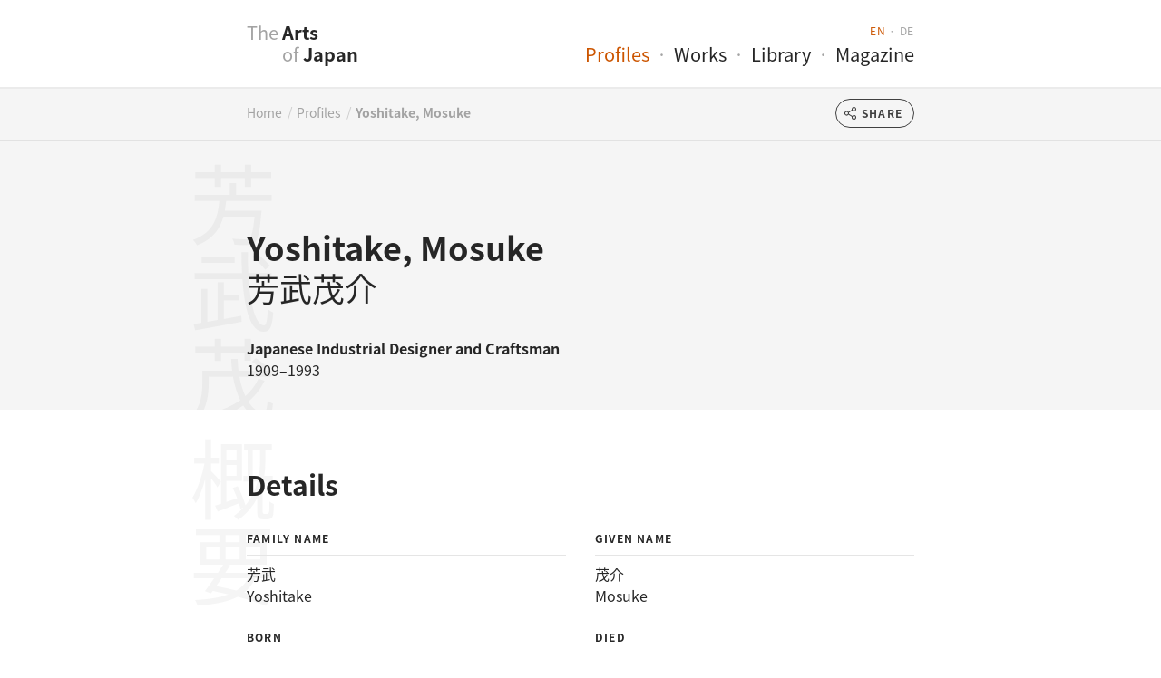

--- FILE ---
content_type: text/html
request_url: https://artsofjapan.com/en/profiles/yoshitake-mosuke
body_size: 15517
content:
<!DOCTYPE html><html lang="en" data-version="2025.08.07"><head><meta charSet="utf-8"/><meta name="viewport" content="width=device-width,initial-scale=1"/><script async="" defer="" src="https://kankyaku.artsofjapan.com/latest.js"></script><meta name="format-detection" content="telephone=no"/><title>Yoshitake Mosuke (1909–1993) ·  Japanese Industrial Designer and Craftsman</title><meta name="description" content="Profile of Yoshitake Mosuke(芳武茂介) (1909–1993); Japanese Industrial Designer and Craftsman."/><link rel="canonical" href="https://artsofjapan.com/en/profiles/yoshitake-mosuke"/><link rel="alternate" hrefLang="en" href="https://artsofjapan.com/en/profiles/yoshitake-mosuke"/><link rel="alternate" hrefLang="de" href="https://artsofjapan.com/de/profile/yoshitake-mosuke"/><meta property="og:site_name" content="The Arts of Japan"/><meta property="og:type" content="article"/><meta property="og:title" content="Yoshitake Mosuke (1909–1993) ·  Japanese Industrial Designer and Craftsman"/><meta property="og:description" content="Profile of Yoshitake Mosuke(芳武茂介) (1909–1993); Japanese Industrial Designer and Craftsman."/><meta property="og:url" content="https://artsofjapan.com/en/profiles/yoshitake-mosuke"/><meta property="og:locale" content="en_US"/><meta property="og:locale:alternate" content="de_DE"/><meta property="twitter:site" content="@artsofjapan"/><meta property="twitter:creator" content="@stefanyanku"/><meta property="twitter:title" content="Yoshitake Mosuke (1909–1993) ·  Japanese Industrial Designer and Craftsman"/><meta property="twitter:description" content="Profile of Yoshitake Mosuke(芳武茂介) (1909–1993); Japanese Industrial Designer and Craftsman."/><meta property="twitter:card" content="summary"/><link rel="preload" href="/assets/fonts/notosansjp/v42/woff2.min.css" as="style"/><link rel="preload" href="/assets/fonts/notosansjp/v42/400/117.woff2" as="font" type="font/woff2" crossorigin="anonymous"/><link rel="preload" href="/assets/fonts/notosansjp/v42/400/118.woff2" as="font" type="font/woff2" crossorigin="anonymous"/><link rel="preload" href="/assets/fonts/notosansjp/v42/700/117.woff2" as="font" type="font/woff2" crossorigin="anonymous"/><link rel="preload" href="/assets/fonts/notosansjp/v42/700/118.woff2" as="font" type="font/woff2" crossorigin="anonymous"/><link rel="preconnect" href="https://kankyaku.artsofjapan.com"/><link rel="apple-touch-icon" sizes="180x180" href="/assets/favicon/apple-touch-icon-180x180.png"/><link rel="shortcut icon" type="image/x-icon" href="/assets/favicon/favicon-32x32.ico"/><link rel="icon" type="image/png" sizes="96x96" href="/assets/favicon/favicon-96x96.png"/><script type="application/ld+json">{"@context":"https://schema.org","@graph":[{"@type":"BreadcrumbList","@id":"https://artsofjapan.com/en/profiles/yoshitake-mosuke/#breadcrumb","itemListElement":[{"@type":"ListItem","position":1,"name":"Home","item":"https://artsofjapan.com/"},{"@type":"ListItem","position":2,"name":"Profiles","item":"https://artsofjapan.com/en/profiles/"},{"@type":"ListItem","position":3,"name":"Yoshitake, Mosuke","item":"https://artsofjapan.com/en/profiles/yoshitake-mosuke/"}]},{"@type":"Person","@id":"https://artsofjapan.com/id/recVlPol8pGGJ9N4D/#profile","url":"https://artsofjapan.com/en/profiles/yoshitake-mosuke","name":"Yoshitake Mosuke","description":"Profile of Yoshitake Mosuke(芳武茂介) (1909–1993); Japanese Industrial Designer and Craftsman.","birthDate":"1909-11-12 ","deathDate":"1993-8-3","gender":"Male","nationality":"Japan","knowsAbout":[]},{"@type":"Article","@id":"https://artsofjapan.com/id/recVlPol8pGGJ9N4D/#article","isPartOf":{"@id":"https://artsofjapan.com/en/profiles/yoshitake-mosuke/"},"headline":"Yoshitake Mosuke (1909–1993) ·  Japanese Industrial Designer and Craftsman","description":"Profile of Yoshitake Mosuke(芳武茂介) (1909–1993); Japanese Industrial Designer and Craftsman.","datePublished":"2022-02-14T22:03:19","dateModified":"2022-11-16T14:26:24","inLanguage":"en","author":[{"@type":"Person","name":"Stefan Yanku","sameAs":["https://www.linkedin.com/in/stefanyanku","https://twitter.com/stefanyanku"]}],"about":{"@id":"https://artsofjapan.com/id/recVlPol8pGGJ9N4D/#profile"}},{"@type":"WebPage","@id":"https://artsofjapan.com/en/profiles/yoshitake-mosuke/","isPartOf":{"@id":"https://artsofjapan.com/#website"},"publisher":{"@id":"https://artsofjapan.com/#publisher"},"breadcrumb":{"@id":"https://artsofjapan.com/en/profiles/yoshitake-mosuke/#breadcrumb"},"datePublished":"2022-02-14T22:03:19","dateModified":"2022-11-16T14:26:24","inLanguage":"en","url":"https://artsofjapan.com/en/profiles/yoshitake-mosuke","name":"Yoshitake Mosuke (1909–1993) ·  Japanese Industrial Designer and Craftsman","description":"Profile of Yoshitake Mosuke(芳武茂介) (1909–1993); Japanese Industrial Designer and Craftsman.","potentialAction":[{"@type":"ReadAction","target":["https://artsofjapan.com/en/profiles/yoshitake-mosuke"]}],"mainEntityOfPage":{"@id":"https://artsofjapan.com/id/recVlPol8pGGJ9N4D/#profile"}},{"@type":"WebSite","@id":"https://artsofjapan.com/#website","url":"https://artsofjapan.com/","name":"The Arts of Japan","publisher":{"@id":"https://artsofjapan.com/#publisher"}},{"@id":"https://artsofjapan.com/#publisher","@type":"Organization","name":"The Arts of Japan","url":"https://artsofjapan.com","sameAs":["https://www.facebook.com/artsofjapan","https://www.instagram.com/artsofjapan","https://bsky.app/profile/artsofjapan.com","https://www.threads.net/@artsofjapan","https://x.com/artsofjapan"]}]}</script><link rel="stylesheet" href="/assets/tailwind-DsXGeYdE.css"/><link rel="stylesheet" href="/assets/fonts/notosansjp/v42/woff2.min.css"/><link rel="stylesheet" href="/assets/fonts/notoserif-mix.css"/><script data-cfasync="false" nonce="2188e619-45b7-40be-a2ee-e0888ad17ce2">try{(function(w,d){!function(j,k,l,m){if(j.zaraz)console.error("zaraz is loaded twice");else{j[l]=j[l]||{};j[l].executed=[];j.zaraz={deferred:[],listeners:[]};j.zaraz._v="5874";j.zaraz._n="2188e619-45b7-40be-a2ee-e0888ad17ce2";j.zaraz.q=[];j.zaraz._f=function(n){return async function(){var o=Array.prototype.slice.call(arguments);j.zaraz.q.push({m:n,a:o})}};for(const p of["track","set","debug"])j.zaraz[p]=j.zaraz._f(p);j.zaraz.init=()=>{var q=k.getElementsByTagName(m)[0],r=k.createElement(m),s=k.getElementsByTagName("title")[0];s&&(j[l].t=k.getElementsByTagName("title")[0].text);j[l].x=Math.random();j[l].w=j.screen.width;j[l].h=j.screen.height;j[l].j=j.innerHeight;j[l].e=j.innerWidth;j[l].l=j.location.href;j[l].r=k.referrer;j[l].k=j.screen.colorDepth;j[l].n=k.characterSet;j[l].o=(new Date).getTimezoneOffset();if(j.dataLayer)for(const t of Object.entries(Object.entries(dataLayer).reduce((u,v)=>({...u[1],...v[1]}),{})))zaraz.set(t[0],t[1],{scope:"page"});j[l].q=[];for(;j.zaraz.q.length;){const w=j.zaraz.q.shift();j[l].q.push(w)}r.defer=!0;for(const x of[localStorage,sessionStorage])Object.keys(x||{}).filter(z=>z.startsWith("_zaraz_")).forEach(y=>{try{j[l]["z_"+y.slice(7)]=JSON.parse(x.getItem(y))}catch{j[l]["z_"+y.slice(7)]=x.getItem(y)}});r.referrerPolicy="origin";r.src="/cdn-cgi/zaraz/s.js?z="+btoa(encodeURIComponent(JSON.stringify(j[l])));q.parentNode.insertBefore(r,q)};["complete","interactive"].includes(k.readyState)?zaraz.init():j.addEventListener("DOMContentLoaded",zaraz.init)}}(w,d,"zarazData","script");window.zaraz._p=async d$=>new Promise(ea=>{if(d$){d$.e&&d$.e.forEach(eb=>{try{const ec=d.querySelector("script[nonce]"),ed=ec?.nonce||ec?.getAttribute("nonce"),ee=d.createElement("script");ed&&(ee.nonce=ed);ee.innerHTML=eb;ee.onload=()=>{d.head.removeChild(ee)};d.head.appendChild(ee)}catch(ef){console.error(`Error executing script: ${eb}\n`,ef)}});Promise.allSettled((d$.f||[]).map(eg=>fetch(eg[0],eg[1])))}ea()});zaraz._p({"e":["(function(w,d){})(window,document)"]});})(window,document)}catch(e){throw fetch("/cdn-cgi/zaraz/t"),e;};</script></head><body><header class="mb-0.5 px-8 py-6 sm:h-24"><div class="flex flex-col justify-center text-xl leading-6 sm:flex-row sm:justify-between mx-auto max-w-[736px]"><a class="relative self-center no-underline" href="/en" data-discover="true"><div class="relative z-10"><span class="text-ishi">The </span><span class="float-right"><b class="block">Arts </b><span class="text-ishi">of </span><b>Japan</b></span></div></a><div class="my-4 border-t-2 border-hai dark:border-black/80 sm:hidden"></div><nav class="silent flex flex-row  sm:flex-col"><ul class="relative order-2 flex flex-grow flex-row justify-end uppercase tracking-wider text-ishi sm:-top-0.5 sm:order-1 sm:text-xs sm:leading-6"><li class="hidden sm:inline-block"><a class="text-kaki" href="/en/profiles/yoshitake-mosuke" data-discover="true">en</a></li><li class="sm:before:px-1 sm:before:text-ishi sm:before:content-[&#x27;·&#x27;] sm:dark:before:text-sumi"><a href="/de/profile/yoshitake-mosuke" data-discover="true">de</a></li></ul><ul class="order-1 flex flex-row sm:order-2"><li><a aria-current="page" class="text-kaki" href="/en/profiles" data-discover="true">Profiles</a></li><li class="before:px-2 before:text-ishi before:content-[&#x27;·&#x27;] dark:before:text-sumi"><a href="/en/works" data-discover="true">Works</a></li><li class="before:px-2 before:text-ishi before:content-[&#x27;·&#x27;] dark:before:text-sumi"><a href="/en/library" data-discover="true">Library</a></li><li class="before:px-2 before:text-ishi before:content-[&#x27;·&#x27;] dark:before:text-sumi"><a href="/en/magazine" data-discover="true">Magazine</a></li></ul></nav></div></header><div class="px-8 ring-2 ring-sumi/10 bg-hai/95 dark:bg-sumi-900/95 sticky top-0 z-40 backdrop-blur"><div class="relative -top-[1px] flex flex-row items-center justify-between gap-4 min-h-14 mx-auto max-w-[736px]"><nav aria-label="Breadcrumb" role="navigation" class="py-4 flex-grow overflow-hidden"><ol class="silent flex flex-row flex-wrap whitespace-nowrap text-ishi text-sm relative -top-px"><li class="hidden flex-row items-center md:flex"><a href="/" data-discover="true">Home</a><span class="relative -top-px inline-block w-4 text-center text-ishi/50">/</span></li><li class="flex flex-row items-center max-w-full"><a href="/en/profiles" data-discover="true">Profiles</a><span class="relative -top-px inline-block w-4 text-center text-ishi/50">/</span></li><li class="flex flex-row items-center max-w-full max-w-full"><a href="#" aria-current="location" class="dark:text-hai overflow-hidden text-ellipsis whitespace-nowrap max-w-full font-bold">Yoshitake, Mosuke</a></li></ol></nav><input id="share" class="absolute peer w-px h-1 appearance-none -top-10  -left-10" type="checkbox" role="presentation" aria-hidden="true" tabindex="-1"/><label for="share" class="text-sumi p-2 uppercase text-xs flex flex-row items-center tracking-widest cursor-pointer h-8 border border-sumi z-20 relative rounded-full font-bold gap-1 hover:text-kaki hover:border-kaki peer-checked:bg-kaki peer-checked:border-kaki peer-checked:text-shiro z-40"><svg fill="currentColor" viewBox="0 0 32 32" role="presentation" focusable="false" aria-hidden="true" class="h-4 w-4"><path d="M23,20a5,5,0,0,0-3.89,1.89L11.8,17.32a4.46,4.46,0,0,0,0-2.64l7.31-4.57A5,5,0,1,0,18,7a4.79,4.79,0,0,0,.2,1.32l-7.31,4.57a5,5,0,1,0,0,6.22l7.31,4.57A4.79,4.79,0,0,0,18,25a5,5,0,1,0,5-5ZM23,4a3,3,0,1,1-3,3A3,3,0,0,1,23,4ZM7,19a3,3,0,1,1,3-3A3,3,0,0,1,7,19Zm16,9a3,3,0,1,1,3-3A3,3,0,0,1,23,28Z"></path><rect fill="none" width="32" height="32"></rect></svg><span class="mx-1">Share</span></label><label for="share" class="z-30 hidden -top-28 pt-32 left-0 w-full py-28 after:h-screen after:block peer-checked:fixed peer-checked:block"></label><aside class="absolute silent top-3 right-0 z-50 hidden -border-r-2 mt-7 border-t-2 bg-white shadow border-kaki text-sm peer-checked:block dark:bg-sumi-900/8 " style="top:50%"><ul class="p-4 border-t border-b"><li><a class="flex items-center gap-2 p-2 cursor-pointer" target="_blank" rel="noopener nofollow me" href="https://www.facebook.com/sharer.php?u=https%3A%2F%2Fartsofjapan.com%2Fen%2Fprofiles%2Fyoshitake-mosuke"><svg fill="currentColor" viewBox="0 0 20 20" role="presentation" focusable="false" aria-hidden="true" class="h-4 w-4"><path d="M20 10C20 4.47715 15.5229 0 10 0C4.47715 0 0 4.47715 0 10C0 14.9912 3.65684 19.1283 8.4375 19.8785V12.8906H5.89844V10H8.4375V7.79688C8.4375 5.29063 9.93047 3.90625 12.2146 3.90625C13.3084 3.90625 14.4531 4.10156 14.4531 4.10156V6.5625H13.1922C11.95 6.5625 11.5625 7.3334 11.5625 8.125V10H14.3359L13.8926 12.8906H11.5625V19.8785C16.3432 19.1283 20 14.9912 20 10Z"></path><rect fill="none" width="32" height="32"></rect></svg><span>Facebook</span></a></li><li><a class="flex items-center gap-2 p-2 cursor-pointer" target="_blank" rel="noopener nofollow me" href="https://bsky.app/intent/compose?text=https%3A%2F%2Fartsofjapan.com%2Fen%2Fprofiles%2Fyoshitake-mosuke"><svg fill="currentColor" viewBox="0 0 568 501" role="presentation" focusable="false" aria-hidden="true" class="h-4 w-4"><path fill="currentColor" d="M123.121 33.664C188.241 82.553 258.281 181.68 284 234.873c25.719-53.192 95.759-152.32 160.879-201.21C491.866-1.611 568-28.906 568 57.947c0 17.346-9.945 145.713-15.778 166.555-20.275 72.453-94.155 90.933-159.875 79.748C507.222 323.8 536.444 388.56 473.333 453.32c-119.86 122.992-172.272-30.859-185.702-70.281-2.462-7.227-3.614-10.608-3.631-7.733-.017-2.875-1.169.506-3.631 7.733-13.43 39.422-65.842 193.273-185.702 70.281-63.111-64.76-33.89-129.52 80.986-149.071-65.72 11.185-139.6-7.295-159.875-79.748C9.945 203.659 0 75.291 0 57.946 0-28.906 76.135-1.612 123.121 33.664Z"></path><rect fill="none" width="32" height="32"></rect></svg><span>Bluesky</span></a></li><li><a class="flex items-center gap-2 p-2 cursor-pointer" target="_blank" rel="noopener nofollow me" href="https://www.threads.net/intent/post?url=https%3A%2F%2Fartsofjapan.com%2Fen%2Fprofiles%2Fyoshitake-mosuke"><svg fill="currentColor" viewBox="0 0 192 192" role="presentation" focusable="false" aria-hidden="true" class="h-4 w-4"><path fill="currentColor" d="M141.537 88.9883C140.71 88.5919 139.87 88.2104 139.019 87.8451C137.537 60.5382 122.616 44.905 97.5619 44.745C97.4484 44.7443 97.3355 44.7443 97.222 44.7443C82.2364 44.7443 69.7731 51.1409 62.102 62.7807L75.881 72.2328C81.6116 63.5383 90.6052 61.6848 97.2286 61.6848C97.3051 61.6848 97.3819 61.6848 97.4576 61.6855C105.707 61.7381 111.932 64.1366 115.961 68.814C118.893 72.2193 120.854 76.925 121.825 82.8638C114.511 81.6207 106.601 81.2385 98.145 81.7233C74.3247 83.0954 59.0111 96.9879 60.0396 116.292C60.5615 126.084 65.4397 134.508 73.775 140.011C80.8224 144.663 89.899 146.938 99.3323 146.423C111.79 145.74 121.563 140.987 128.381 132.296C133.559 125.696 136.834 117.143 138.28 106.366C144.217 109.949 148.617 114.664 151.047 120.332C155.179 129.967 155.42 145.8 142.501 158.708C131.182 170.016 117.576 174.908 97.0135 175.059C74.2042 174.89 56.9538 167.575 45.7381 153.317C35.2355 139.966 29.8077 120.682 29.6052 96C29.8077 71.3178 35.2355 52.0336 45.7381 38.6827C56.9538 24.4249 74.2039 17.11 97.0132 16.9405C119.988 17.1113 137.539 24.4614 149.184 38.788C154.894 45.8136 159.199 54.6488 162.037 64.9503L178.184 60.6422C174.744 47.9622 169.331 37.0357 161.965 27.974C147.036 9.60668 125.202 0.195148 97.0695 0H96.9569C68.8816 0.19447 47.2921 9.6418 32.7883 28.0793C19.8819 44.4864 13.2244 67.3157 13.0007 95.9325L13 96L13.0007 96.0675C13.2244 124.684 19.8819 147.514 32.7883 163.921C47.2921 182.358 68.8816 191.806 96.9569 192H97.0695C122.03 191.827 139.624 185.292 154.118 170.811C173.081 151.866 172.51 128.119 166.26 113.541C161.776 103.087 153.227 94.5962 141.537 88.9883ZM98.4405 129.507C88.0005 130.095 77.1544 125.409 76.6196 115.372C76.2232 107.93 81.9158 99.626 99.0812 98.6368C101.047 98.5234 102.976 98.468 104.871 98.468C111.106 98.468 116.939 99.0737 122.242 100.233C120.264 124.935 108.662 128.946 98.4405 129.507Z"></path><rect fill="none" width="32" height="32"></rect></svg><span>Threads</span></a></li><li><a class="flex items-center gap-2 p-2 cursor-pointer" target="_blank" rel="noopener nofollow me" href="https://www.linkedin.com/shareArticle?url=https%3A%2F%2Fartsofjapan.com%2Fen%2Fprofiles%2Fyoshitake-mosuke&amp;title=Yoshitake%20Mosuke%2C%20Japanese%20Industrial%20Designer%20and%20Craftsman"><svg fill="currentColor" viewBox="0 0 20 20" role="presentation" focusable="false" aria-hidden="true" class="h-4 w-4"><path d="M18.5195 0H1.47656C0.660156 0 0 0.644531 0 1.44141V18.5547C0 19.3516 0.660156 20 1.47656 20H18.5195C19.3359 20 20 19.3516 20 18.5586V1.44141C20 0.644531 19.3359 0 18.5195 0ZM5.93359 17.043H2.96484V7.49609H5.93359V17.043ZM4.44922 6.19531C3.49609 6.19531 2.72656 5.42578 2.72656 4.47656C2.72656 3.52734 3.49609 2.75781 4.44922 2.75781C5.39844 2.75781 6.16797 3.52734 6.16797 4.47656C6.16797 5.42188 5.39844 6.19531 4.44922 6.19531ZM17.043 17.043H14.0781V12.4023C14.0781 11.2969 14.0586 9.87109 12.5352 9.87109C10.9922 9.87109 10.7578 11.0781 10.7578 12.3242V17.043H7.79688V7.49609H10.6406V8.80078H10.6797C11.0742 8.05078 12.043 7.25781 13.4844 7.25781C16.4883 7.25781 17.043 9.23438 17.043 11.8047V17.043Z"></path><rect fill="none" width="32" height="32"></rect></svg><span>LinkedIn</span></a></li><li><a class="flex items-center gap-2 p-2 cursor-pointer" target="_blank" rel="noopener nofollow me" href="https://substack.com/home?action=compose&amp;message=https%3A%2F%2Fartsofjapan.com%2Fen%2Fprofiles%2Fyoshitake-mosuke"><svg fill="currentColor" viewBox="0 0 18 18" role="presentation" focusable="false" aria-hidden="true" class="h-4 w-4"><g fill="currentColor"><path fill="currentColor" d="M 17 4 L 1 4 L 1 6 L 17 6 L 17 4 Z"></path><path fill="currentColor" d="M 1 8 L 1 18 L 8.999 13.534 L 17 18 L 17 8 L 1 8 Z"></path><path fill="currentColor" d="M 17 0 L 1 0 L 1 2 L 17 2 L 17 0 Z"></path></g><rect fill="none" width="32" height="32"></rect></svg><span>Substack Notes</span></a></li><li><a class="flex items-center gap-2 p-2 cursor-pointer" target="_blank" rel="noopener nofollow me" href="https://twitter.com/intent/tweet?url=https%3A%2F%2Fartsofjapan.com%2Fen%2Fprofiles%2Fyoshitake-mosuke"><svg fill="currentColor" viewBox="0 0 27 25" role="presentation" focusable="false" aria-hidden="true" class="h-4 w-4"><path d="M20.7915 0.860352H24.8397L15.9957 11.0671L26.4 24.9561H18.2535L11.8728 16.5325L4.57194 24.9561H0.521318L9.98092 14.0389L0 0.860352H8.35333L14.1209 8.55988L20.7915 0.860352ZM19.3708 22.5095H21.6139L7.13447 3.17849H4.72735L19.3708 22.5095Z" fill="currentColor"></path><rect fill="none" width="32" height="32"></rect></svg><span>Twitter</span></a></li></ul><ul class="p-4"><li><a class="flex items-center gap-2 p-2 cursor-pointer" target="_blank" rel="noopener nofollow me" href="mailto:?subject=Yoshitake%20Mosuke%2C%20Japanese%20Industrial%20Designer%20and%20Craftsman&amp;body=Yoshitake%20Mosuke%2C%20Japanese%20Industrial%20Designer%20and%20Craftsman%0D%0A%0D%0Ahttps%3A%2F%2Fartsofjapan.com%2Fen%2Fprofiles%2Fyoshitake-mosuke%0D%0A"><svg fill="currentColor" viewBox="0 0 32 32" role="presentation" focusable="false" aria-hidden="true" class="h-4 w-4"><path d="M28,6H4A2,2,0,0,0,2,8V24a2,2,0,0,0,2,2H28a2,2,0,0,0,2-2V8A2,2,0,0,0,28,6ZM25.8,8,16,14.78,6.2,8ZM4,24V8.91l11.43,7.91a1,1,0,0,0,1.14,0L28,8.91V24Z"></path><rect fill="none" width="32" height="32"></rect></svg><span>Email</span></a></li></ul></aside></div></div><main><header class="px-8 overflow-hidden  bg-hai dark:bg-sumi-800"><div class="relative z-0 select-none mx-auto max-w-[736px]"><div class="flex flex-col relative z-20 select-text pt-24"><h1 class="text-4xl font-bold leading-tight">Yoshitake, Mosuke</h1><p class="text-4xl leading-tight">芳武茂介</p><div class="flex-grow"></div><p class="py-8"><b class="block">Japanese Industrial Designer and Craftsman</b><span>1909–1993</span></p></div><aside class="kanji--tate -left-16 top-6">芳武茂介</aside></div></header><section id="details" class="relative bg-shiro p-8 z-0 pt-16"><div class="mx-auto max-w-[736px]"><div class="relative -mb-1"><h2 class="text-3xl font-bold">Details</h2><aside class="kanji--tate -top-9 -left-16 -z-10">概要</aside></div><dl class="grid grid-cols-2 gap-x-8 gap-y-3 items-start mt-8"><div data-id="family_name" class="block"><dt data-id="family_name" class="w-full overflow-hidden text-ellipsis whitespace-nowrap border-b border-ishi-200 dark:border-sumi pb-2"><b class="text-xs uppercase tracking-widest">Family Name</b></dt><dd data-id="1" class="py-2"><p>芳武</p><p>Yoshitake</p></dd></div><div data-id="given_name" class="block"><dt data-id="given_name" class="w-full overflow-hidden text-ellipsis whitespace-nowrap border-b border-ishi-200 dark:border-sumi pb-2"><b class="text-xs uppercase tracking-widest">Given Name</b></dt><dd data-id="1" class="py-2"><p>茂介</p><p>Mosuke</p></dd></div><div data-id="date_from" class="block"><dt data-id="date_from" class="w-full overflow-hidden text-ellipsis whitespace-nowrap border-b border-ishi-200 dark:border-sumi pb-2"><b class="text-xs uppercase tracking-widest">Born</b></dt><dd data-id="1909-11-12 " class="py-2"><p>November 12, 1909</p><p></p></dd></div><div data-id="date_to" class="block"><dt data-id="date_to" class="w-full overflow-hidden text-ellipsis whitespace-nowrap border-b border-ishi-200 dark:border-sumi pb-2"><b class="text-xs uppercase tracking-widest">Died</b></dt><dd data-id="1993-8-3" class="py-2"><p>August 3, 1993</p><p></p></dd></div><div data-id="gender" class="block"><dt data-id="gender" class="w-full overflow-hidden text-ellipsis whitespace-nowrap border-b border-ishi-200 dark:border-sumi pb-2"><b class="text-xs uppercase tracking-widest">Gender</b></dt><dd data-id="male" class="py-2">Male</dd></div><div data-id="nationality" class="block"><dt data-id="nationality" class="w-full overflow-hidden text-ellipsis whitespace-nowrap border-b border-ishi-200 dark:border-sumi pb-2"><b class="text-xs uppercase tracking-widest">Nationality</b></dt><dd data-id="recwFois18h0E0Jq3" class="py-2">Japan</dd></div><div data-id="role" class="block pb-2"><dt data-id="role" class="w-full overflow-hidden text-ellipsis whitespace-nowrap border-b border-ishi-200 dark:border-sumi pb-2 mb-2"><b class="text-xs uppercase tracking-widest">Occupations</b></dt><dd data-id="reckJ8XmQDSJ2Nq5T" class="inline-block">Industrial Designer<span class="whitespace-pre">, </span></dd><dd data-id="recUZZFDkZ1OdRir5" class="inline-block">Craftsman</dd></div></dl></div></section><section id="work" class="relative bg-shiro p-8 z-0"><div class="mx-auto max-w-[736px]"><div class="relative -mb-1"><p class="text-xs font-bold uppercase tracking-wider text-ishi">Selected</p><h2 class="text-3xl font-bold">Works</h2><aside class="kanji--tate -top-9 -left-16 -z-10">作品</aside></div><div class="mt-8" id="work-periodical"><h3 class="text-2xl font-bold">Periodicals</h3><div class="mt-4" id="periodical-editorial_board_by"><h4 class="mb-2 text-xs font-bold uppercase tracking-widest">Editorial Board</h4><div class="flex flex-row border-t border-ishi-200 dark:border-sumi" data-id="recIv4H9ej5P7jWTc"><div class="py-2 w-16 flex-none">1953</div><div class="py-2 flex-grow"><a href="/en/library/periodicals/kogei-nyusu/issues/21-1" data-discover="true"><b>工芸ニュース</b></a><p>Kōgei Nyūsu</p><p> Vol. 21 ·  No. 1</p><dl class="text-ishi"><div class="inline"><dt class="inline">Publisher: </dt><dd class="inline">Maruzen</dd></div><div class="inline"> · <dt class="inline">Editor: </dt><dd class="inline">Hattori, Shigeo</dd></div></dl></div><div class="ml-2 py-2 w-18 flex-none bg-hai dark:bg-sumi-800"><a href="/en/library/periodicals/kogei-nyusu/issues/21-1" data-discover="true"><picture class="w-18 min-h-18 ar ar-1x1"><source srcSet="/src/image/o/periodicals/kogei-nyusu/issues/21-1/cover-w1024.jpg" type="image/jpeg" media="(prefers-color-scheme: light)"/><img loading="lazy" src="/src/image/o/periodicals/kogei-nyusu/issues/21-1/cover-w1024.jpg"/></picture></a></div></div><div class="flex flex-row border-t border-ishi-200 dark:border-sumi" data-id="rechxVLkn4sLzyQQG"><div class="py-2 w-16 flex-none">1953</div><div class="py-2 flex-grow"><a href="/en/library/periodicals/kogei-nyusu/issues/21-2" data-discover="true"><b>工芸ニュース</b></a><p>Kōgei Nyūsu</p><p> Vol. 21 ·  No. 2</p><dl class="text-ishi"><div class="inline"><dt class="inline">Publisher: </dt><dd class="inline">Maruzen</dd></div><div class="inline"> · <dt class="inline">Editor: </dt><dd class="inline">Hattori, Shigeo</dd></div></dl></div><div class="ml-2 py-2 w-18 flex-none bg-hai dark:bg-sumi-800"><a href="/en/library/periodicals/kogei-nyusu/issues/21-2" data-discover="true"><picture class="w-18 min-h-18 ar ar-1x1"><source srcSet="/src/image/o/periodicals/kogei-nyusu/issues/21-2/cover-w1024.jpg" type="image/jpeg" media="(prefers-color-scheme: light)"/><img loading="lazy" src="/src/image/o/periodicals/kogei-nyusu/issues/21-2/cover-w1024.jpg"/></picture></a></div></div><div class="flex flex-row border-t border-ishi-200 dark:border-sumi" data-id="recqvJVzGmA5wH0SZ"><div class="py-2 w-16 flex-none">1953</div><div class="py-2 flex-grow"><a href="/en/library/periodicals/kogei-nyusu/issues/21-3" data-discover="true"><b>工芸ニュース</b></a><p>Kōgei Nyūsu</p><p> Vol. 21 ·  No. 3</p><dl class="text-ishi"><div class="inline"><dt class="inline">Publisher: </dt><dd class="inline">Maruzen</dd></div><div class="inline"> · <dt class="inline">Editor: </dt><dd class="inline">Hattori, Shigeo</dd></div></dl></div><div class="ml-2 py-2 w-18 flex-none bg-hai dark:bg-sumi-800"><a href="/en/library/periodicals/kogei-nyusu/issues/21-3" data-discover="true"><picture class="w-18 min-h-18 ar ar-1x1"><source srcSet="/src/image/o/periodicals/kogei-nyusu/issues/21-3/cover-w1024.jpg" type="image/jpeg" media="(prefers-color-scheme: light)"/><img loading="lazy" src="/src/image/o/periodicals/kogei-nyusu/issues/21-3/cover-w1024.jpg"/></picture></a></div></div><div class="flex flex-row border-t border-ishi-200 dark:border-sumi" data-id="rec4KWpzbqLfEaiWs"><div class="py-2 w-16 flex-none">1953</div><div class="py-2 flex-grow"><a href="/en/library/periodicals/kogei-nyusu/issues/21-4" data-discover="true"><b>工芸ニュース</b></a><p>Kōgei Nyūsu</p><p> Vol. 21 ·  No. 4</p><dl class="text-ishi"><div class="inline"><dt class="inline">Publisher: </dt><dd class="inline">Maruzen</dd></div><div class="inline"> · <dt class="inline">Editor: </dt><dd class="inline">Hattori, Shigeo</dd></div></dl></div><div class="ml-2 py-2 w-18 flex-none bg-hai dark:bg-sumi-800"><a href="/en/library/periodicals/kogei-nyusu/issues/21-4" data-discover="true"><picture class="w-18 min-h-18 ar ar-1x1"><source srcSet="/src/image/o/periodicals/kogei-nyusu/issues/21-4/cover-w1024.jpg" type="image/jpeg" media="(prefers-color-scheme: light)"/><img loading="lazy" src="/src/image/o/periodicals/kogei-nyusu/issues/21-4/cover-w1024.jpg"/></picture></a></div></div><div class="flex flex-row border-t border-ishi-200 dark:border-sumi" data-id="rec7JlAWmP9Pkadyv"><div class="py-2 w-16 flex-none">1953</div><div class="py-2 flex-grow"><a href="/en/library/periodicals/kogei-nyusu/issues/21-5" data-discover="true"><b>工芸ニュース</b></a><p>Kōgei Nyūsu</p><p> Vol. 21 ·  No. 5</p><dl class="text-ishi"><div class="inline"><dt class="inline">Publisher: </dt><dd class="inline">Maruzen</dd></div><div class="inline"> · <dt class="inline">Editor: </dt><dd class="inline">Hattori, Shigeo</dd></div></dl></div><div class="ml-2 py-2 w-18 flex-none bg-hai dark:bg-sumi-800"><a href="/en/library/periodicals/kogei-nyusu/issues/21-5" data-discover="true"><picture class="w-18 min-h-18 ar ar-1x1"><source srcSet="/src/image/o/periodicals/kogei-nyusu/issues/21-5/cover-w1024.jpg" type="image/jpeg" media="(prefers-color-scheme: light)"/><img loading="lazy" src="/src/image/o/periodicals/kogei-nyusu/issues/21-5/cover-w1024.jpg"/></picture></a></div></div><div class="flex flex-row border-t border-ishi-200 dark:border-sumi" data-id="reckdS5qqdcKzJf4P"><div class="py-2 w-16 flex-none">1953</div><div class="py-2 flex-grow"><a href="/en/library/periodicals/kogei-nyusu/issues/21-6" data-discover="true"><b>工芸ニュース</b></a><p>Kōgei Nyūsu</p><p> Vol. 21 ·  No. 6</p><dl class="text-ishi"><div class="inline"><dt class="inline">Publisher: </dt><dd class="inline">Maruzen</dd></div><div class="inline"> · <dt class="inline">Editor: </dt><dd class="inline">Hattori, Shigeo</dd></div></dl></div><div class="ml-2 py-2 w-18 flex-none bg-hai dark:bg-sumi-800"><a href="/en/library/periodicals/kogei-nyusu/issues/21-6" data-discover="true"><picture class="w-18 min-h-18 ar ar-1x1"><source srcSet="/src/image/o/periodicals/kogei-nyusu/issues/21-6/cover-w1024.jpg" type="image/jpeg" media="(prefers-color-scheme: light)"/><img loading="lazy" src="/src/image/o/periodicals/kogei-nyusu/issues/21-6/cover-w1024.jpg"/></picture></a></div></div><div class="flex flex-row border-t border-ishi-200 dark:border-sumi" data-id="recCEvzVg7mjBrJcS"><div class="py-2 w-16 flex-none">1953</div><div class="py-2 flex-grow"><a href="/en/library/periodicals/kogei-nyusu/issues/21-7" data-discover="true"><b>工芸ニュース</b></a><p>Kōgei Nyūsu</p><p> Vol. 21 ·  No. 7</p><dl class="text-ishi"><div class="inline"><dt class="inline">Publisher: </dt><dd class="inline">Maruzen</dd></div><div class="inline"> · <dt class="inline">Editor: </dt><dd class="inline">Hattori, Shigeo</dd></div></dl></div><div class="ml-2 py-2 w-18 flex-none bg-hai dark:bg-sumi-800"><a href="/en/library/periodicals/kogei-nyusu/issues/21-7" data-discover="true"><picture class="w-18 min-h-18 ar ar-1x1"><source srcSet="/src/image/o/periodicals/kogei-nyusu/issues/21-7/cover-w1024.jpg" type="image/jpeg" media="(prefers-color-scheme: light)"/><img loading="lazy" src="/src/image/o/periodicals/kogei-nyusu/issues/21-7/cover-w1024.jpg"/></picture></a></div></div><div class="flex flex-row border-t border-ishi-200 dark:border-sumi" data-id="recuNLrTIUhAqOArM"><div class="py-2 w-16 flex-none">1953</div><div class="py-2 flex-grow"><a href="/en/library/periodicals/kogei-nyusu/issues/21-8" data-discover="true"><b>工芸ニュース</b></a><p>Kōgei Nyūsu</p><p> Vol. 21 ·  No. 8</p><dl class="text-ishi"><div class="inline"><dt class="inline">Publisher: </dt><dd class="inline">Maruzen</dd></div><div class="inline"> · <dt class="inline">Editor: </dt><dd class="inline">Hattori, Shigeo</dd></div></dl></div><div class="ml-2 py-2 w-18 flex-none bg-hai dark:bg-sumi-800"><a href="/en/library/periodicals/kogei-nyusu/issues/21-8" data-discover="true"><picture class="w-18 min-h-18 ar ar-1x1"><source srcSet="/src/image/o/periodicals/kogei-nyusu/issues/21-8/cover-w1024.jpg" type="image/jpeg" media="(prefers-color-scheme: light)"/><img loading="lazy" src="/src/image/o/periodicals/kogei-nyusu/issues/21-8/cover-w1024.jpg"/></picture></a></div></div><div class="flex flex-row border-t border-ishi-200 dark:border-sumi" data-id="rec2bMTJqRWiaQrml"><div class="py-2 w-16 flex-none">1953</div><div class="py-2 flex-grow"><a href="/en/library/periodicals/kogei-nyusu/issues/21-9" data-discover="true"><b>工芸ニュース</b></a><p>Kōgei Nyūsu</p><p> Vol. 21 ·  No. 9</p><dl class="text-ishi"><div class="inline"><dt class="inline">Publisher: </dt><dd class="inline">Maruzen</dd></div><div class="inline"> · <dt class="inline">Editor: </dt><dd class="inline">Hattori, Shigeo</dd></div></dl></div><div class="ml-2 py-2 w-18 flex-none bg-hai dark:bg-sumi-800"><a href="/en/library/periodicals/kogei-nyusu/issues/21-9" data-discover="true"><picture class="w-18 min-h-18 ar ar-1x1"><source srcSet="/src/image/o/periodicals/kogei-nyusu/issues/21-9/cover-w1024.jpg" type="image/jpeg" media="(prefers-color-scheme: light)"/><img loading="lazy" src="/src/image/o/periodicals/kogei-nyusu/issues/21-9/cover-w1024.jpg"/></picture></a></div></div><div class="flex flex-row border-t border-ishi-200 dark:border-sumi" data-id="rec0AGWpdYwRRnszN"><div class="py-2 w-16 flex-none">1953</div><div class="py-2 flex-grow"><a href="/en/library/periodicals/kogei-nyusu/issues/21-10" data-discover="true"><b>工芸ニュース</b></a><p>Kōgei Nyūsu</p><p> Vol. 21 ·  No. 10</p><dl class="text-ishi"><div class="inline"><dt class="inline">Publisher: </dt><dd class="inline">Maruzen</dd></div><div class="inline"> · <dt class="inline">Editor: </dt><dd class="inline">Hattori, Shigeo</dd></div></dl></div><div class="ml-2 py-2 w-18 flex-none bg-hai dark:bg-sumi-800"><a href="/en/library/periodicals/kogei-nyusu/issues/21-10" data-discover="true"><picture class="w-18 min-h-18 ar ar-1x1"><source srcSet="/src/image/o/periodicals/kogei-nyusu/issues/21-10/cover-w1024.jpg" type="image/jpeg" media="(prefers-color-scheme: light)"/><img loading="lazy" src="/src/image/o/periodicals/kogei-nyusu/issues/21-10/cover-w1024.jpg"/></picture></a></div></div><div class="flex flex-row border-t border-ishi-200 dark:border-sumi" data-id="recacy15s5y5EvnfW"><div class="py-2 w-16 flex-none">1953</div><div class="py-2 flex-grow"><a href="/en/library/periodicals/kogei-nyusu/issues/21-11" data-discover="true"><b>工芸ニュース</b></a><p>Kōgei Nyūsu</p><p> Vol. 21 ·  No. 11</p><dl class="text-ishi"><div class="inline"><dt class="inline">Publisher: </dt><dd class="inline">Maruzen</dd></div><div class="inline"> · <dt class="inline">Editor: </dt><dd class="inline">Hattori, Shigeo</dd></div></dl></div><div class="ml-2 py-2 w-18 flex-none bg-hai dark:bg-sumi-800"><a href="/en/library/periodicals/kogei-nyusu/issues/21-11" data-discover="true"><picture class="w-18 min-h-18 ar ar-1x1"><source srcSet="/src/image/o/periodicals/kogei-nyusu/issues/21-11/cover-w1024.jpg" type="image/jpeg" media="(prefers-color-scheme: light)"/><img loading="lazy" src="/src/image/o/periodicals/kogei-nyusu/issues/21-11/cover-w1024.jpg"/></picture></a></div></div><div class="flex flex-row border-t border-ishi-200 dark:border-sumi" data-id="recUH1egYd7RrW0en"><div class="py-2 w-16 flex-none">1954</div><div class="py-2 flex-grow"><a href="/en/library/periodicals/kogei-nyusu/issues/22-1" data-discover="true"><b>工芸ニュース</b></a><p>Kōgei Nyūsu</p><p> Vol. 22 ·  No. 1</p><dl class="text-ishi"><div class="inline"><dt class="inline">Publisher: </dt><dd class="inline">Maruzen</dd></div><div class="inline"> · <dt class="inline">Editor: </dt><dd class="inline">Hattori, Shigeo</dd></div></dl></div></div><div class="flex flex-row border-t border-ishi-200 dark:border-sumi" data-id="recgmCxfWVTqSNFxY"><div class="py-2 w-16 flex-none">1954</div><div class="py-2 flex-grow"><a href="/en/library/periodicals/kogei-nyusu/issues/22-2" data-discover="true"><b>工芸ニュース</b></a><p>Kōgei Nyūsu</p><p> Vol. 22 ·  No. 2</p><dl class="text-ishi"><div class="inline"><dt class="inline">Publisher: </dt><dd class="inline">Maruzen</dd></div><div class="inline"> · <dt class="inline">Editor: </dt><dd class="inline">Hattori, Shigeo</dd></div></dl></div></div><div class="flex flex-row border-t border-ishi-200 dark:border-sumi" data-id="recISDJVevcGo2bix"><div class="py-2 w-16 flex-none">1954</div><div class="py-2 flex-grow"><a href="/en/library/periodicals/kogei-nyusu/issues/22-3" data-discover="true"><b>工芸ニュース</b></a><p>Kōgei Nyūsu</p><p> Vol. 22 ·  No. 3</p><dl class="text-ishi"><div class="inline"><dt class="inline">Publisher: </dt><dd class="inline">Maruzen</dd></div><div class="inline"> · <dt class="inline">Editor: </dt><dd class="inline">Hattori, Shigeo</dd></div></dl></div></div><div class="flex flex-row border-t border-ishi-200 dark:border-sumi" data-id="rec5XwK42afuEaAuP"><div class="py-2 w-16 flex-none">1954</div><div class="py-2 flex-grow"><a href="/en/library/periodicals/kogei-nyusu/issues/22-4" data-discover="true"><b>工芸ニュース</b></a><p>Kōgei Nyūsu</p><p> Vol. 22 ·  No. 4</p><dl class="text-ishi"><div class="inline"><dt class="inline">Publisher: </dt><dd class="inline">Maruzen</dd></div><div class="inline"> · <dt class="inline">Editor: </dt><dd class="inline">Hattori, Shigeo</dd></div></dl></div></div><div class="flex flex-row border-t border-ishi-200 dark:border-sumi" data-id="recAj87xWhapty0bf"><div class="py-2 w-16 flex-none">1954</div><div class="py-2 flex-grow"><a href="/en/library/periodicals/kogei-nyusu/issues/22-5" data-discover="true"><b>工芸ニュース</b></a><p>Kōgei Nyūsu</p><p> Vol. 22 ·  No. 5</p><dl class="text-ishi"><div class="inline"><dt class="inline">Publisher: </dt><dd class="inline">Maruzen</dd></div><div class="inline"> · <dt class="inline">Editor: </dt><dd class="inline">Hattori, Shigeo</dd></div></dl></div></div><div class="flex flex-row border-t border-ishi-200 dark:border-sumi" data-id="recIsswVhngd1H6t6"><div class="py-2 w-16 flex-none">1954</div><div class="py-2 flex-grow"><a href="/en/library/periodicals/kogei-nyusu/issues/22-6" data-discover="true"><b>工芸ニュース</b></a><p>Kōgei Nyūsu</p><p> Vol. 22 ·  No. 6</p><dl class="text-ishi"><div class="inline"><dt class="inline">Publisher: </dt><dd class="inline">Maruzen</dd></div><div class="inline"> · <dt class="inline">Editor: </dt><dd class="inline">Hattori, Shigeo</dd></div></dl></div></div><div class="flex flex-row border-t border-ishi-200 dark:border-sumi" data-id="recj0RpcCTBrqLGhx"><div class="py-2 w-16 flex-none">1954</div><div class="py-2 flex-grow"><a href="/en/library/periodicals/kogei-nyusu/issues/22-7" data-discover="true"><b>工芸ニュース</b></a><p>Kōgei Nyūsu</p><p> Vol. 22 ·  No. 7</p><dl class="text-ishi"><div class="inline"><dt class="inline">Publisher: </dt><dd class="inline">Maruzen</dd></div><div class="inline"> · <dt class="inline">Editor: </dt><dd class="inline">Hattori, Shigeo</dd></div></dl></div></div><div class="flex flex-row border-t border-ishi-200 dark:border-sumi" data-id="recC0ym3hgEtMEYu5"><div class="py-2 w-16 flex-none">1954</div><div class="py-2 flex-grow"><a href="/en/library/periodicals/kogei-nyusu/issues/22-8" data-discover="true"><b>工芸ニュース</b></a><p>Kōgei Nyūsu</p><p> Vol. 22 ·  No. 8</p><dl class="text-ishi"><div class="inline"><dt class="inline">Publisher: </dt><dd class="inline">Maruzen</dd></div><div class="inline"> · <dt class="inline">Editor: </dt><dd class="inline">Hattori, Shigeo</dd></div></dl></div></div><div class="flex flex-row border-t border-ishi-200 dark:border-sumi" data-id="rec0bTpmpCpxc9VBx"><div class="py-2 w-16 flex-none">1954</div><div class="py-2 flex-grow"><a href="/en/library/periodicals/kogei-nyusu/issues/22-9" data-discover="true"><b>工芸ニュース</b></a><p>Kōgei Nyūsu</p><p> Vol. 22 ·  No. 9</p><dl class="text-ishi"><div class="inline"><dt class="inline">Publisher: </dt><dd class="inline">Maruzen</dd></div><div class="inline"> · <dt class="inline">Editor: </dt><dd class="inline">Hattori, Shigeo</dd></div></dl></div></div><div class="flex flex-row border-t border-ishi-200 dark:border-sumi" data-id="rec7tQYLoNo1xlHz5"><div class="py-2 w-16 flex-none">1954</div><div class="py-2 flex-grow"><a href="/en/library/periodicals/kogei-nyusu/issues/22-10" data-discover="true"><b>工芸ニュース</b></a><p>Kōgei Nyūsu</p><p> Vol. 22 ·  No. 10</p><dl class="text-ishi"><div class="inline"><dt class="inline">Publisher: </dt><dd class="inline">Maruzen</dd></div><div class="inline"> · <dt class="inline">Editor: </dt><dd class="inline">Hattori, Shigeo</dd></div></dl></div></div><div class="flex flex-row border-t border-ishi-200 dark:border-sumi" data-id="recTqfclCyXVydn2x"><div class="py-2 w-16 flex-none">1954</div><div class="py-2 flex-grow"><a href="/en/library/periodicals/kogei-nyusu/issues/22-11" data-discover="true"><b>工芸ニュース</b></a><p>Kōgei Nyūsu</p><p> Vol. 22 ·  No. 11</p><dl class="text-ishi"><div class="inline"><dt class="inline">Publisher: </dt><dd class="inline">Maruzen</dd></div><div class="inline"> · <dt class="inline">Editor: </dt><dd class="inline">Hattori, Shigeo</dd></div></dl></div></div><div class="flex flex-row border-t border-ishi-200 dark:border-sumi" data-id="recz3IAWBut84uTFr"><div class="py-2 w-16 flex-none">1955</div><div class="py-2 flex-grow"><a href="/en/library/periodicals/kogei-nyusu/issues/23-1" data-discover="true"><b>工芸ニュース</b></a><p>Kōgei Nyūsu</p><p> Vol. 23 ·  No. 1</p><dl class="text-ishi"><div class="inline"><dt class="inline">Publisher: </dt><dd class="inline">Maruzen</dd></div><div class="inline"> · <dt class="inline">Editor: </dt><dd class="inline">Hattori, Shigeo</dd></div></dl></div></div><div class="flex flex-row border-t border-ishi-200 dark:border-sumi" data-id="recJo4Te1WVdZr573"><div class="py-2 w-16 flex-none">1955</div><div class="py-2 flex-grow"><a href="/en/library/periodicals/kogei-nyusu/issues/23-2" data-discover="true"><b>工芸ニュース</b></a><p>Kōgei Nyūsu</p><p> Vol. 23 ·  No. 2</p><dl class="text-ishi"><div class="inline"><dt class="inline">Publisher: </dt><dd class="inline">Maruzen</dd></div><div class="inline"> · <dt class="inline">Editor: </dt><dd class="inline">Hattori, Shigeo</dd></div></dl></div></div><div class="flex flex-row border-t border-ishi-200 dark:border-sumi" data-id="recmN7P25TnHCoEps"><div class="py-2 w-16 flex-none">1955</div><div class="py-2 flex-grow"><a href="/en/library/periodicals/kogei-nyusu/issues/23-3" data-discover="true"><b>工芸ニュース</b></a><p>Kōgei Nyūsu</p><p> Vol. 23 ·  No. 3</p><dl class="text-ishi"><div class="inline"><dt class="inline">Publisher: </dt><dd class="inline">Maruzen</dd></div><div class="inline"> · <dt class="inline">Editor: </dt><dd class="inline">Hattori, Shigeo</dd></div></dl></div></div><div class="flex flex-row border-t border-ishi-200 dark:border-sumi" data-id="recRtu4BWsvDKKQJb"><div class="py-2 w-16 flex-none">1955</div><div class="py-2 flex-grow"><a href="/en/library/periodicals/kogei-nyusu/issues/23-4" data-discover="true"><b>工芸ニュース</b></a><p>Kōgei Nyūsu</p><p> Vol. 23 ·  No. 4</p><dl class="text-ishi"><div class="inline"><dt class="inline">Publisher: </dt><dd class="inline">Maruzen</dd></div><div class="inline"> · <dt class="inline">Editor: </dt><dd class="inline">Hattori, Shigeo</dd></div></dl></div></div><div class="flex flex-row border-t border-ishi-200 dark:border-sumi" data-id="rec0oK984DjnZUNpm"><div class="py-2 w-16 flex-none">1955</div><div class="py-2 flex-grow"><a href="/en/library/periodicals/kogei-nyusu/issues/23-5" data-discover="true"><b>工芸ニュース</b></a><p>Kōgei Nyūsu</p><p> Vol. 23 ·  No. 5</p><dl class="text-ishi"><div class="inline"><dt class="inline">Publisher: </dt><dd class="inline">Maruzen</dd></div><div class="inline"> · <dt class="inline">Editor: </dt><dd class="inline">Hattori, Shigeo</dd></div></dl></div></div><div class="flex flex-row border-t border-ishi-200 dark:border-sumi" data-id="rec60piukUPZZBMN1"><div class="py-2 w-16 flex-none">1955</div><div class="py-2 flex-grow"><a href="/en/library/periodicals/kogei-nyusu/issues/23-6" data-discover="true"><b>工芸ニュース</b></a><p>Kōgei Nyūsu</p><p> Vol. 23 ·  No. 6</p><dl class="text-ishi"><div class="inline"><dt class="inline">Publisher: </dt><dd class="inline">Maruzen</dd></div><div class="inline"> · <dt class="inline">Editor: </dt><dd class="inline">Hattori, Shigeo</dd></div></dl></div></div><div class="flex flex-row border-t border-ishi-200 dark:border-sumi" data-id="rec0TVo9MMTsPNMxj"><div class="py-2 w-16 flex-none">1955</div><div class="py-2 flex-grow"><a href="/en/library/periodicals/kogei-nyusu/issues/23-7" data-discover="true"><b>工芸ニュース</b></a><p>Kōgei Nyūsu</p><p> Vol. 23 ·  No. 7</p><dl class="text-ishi"><div class="inline"><dt class="inline">Publisher: </dt><dd class="inline">Maruzen</dd></div><div class="inline"> · <dt class="inline">Editor: </dt><dd class="inline">Hattori, Shigeo</dd></div></dl></div></div><div class="flex flex-row border-t border-ishi-200 dark:border-sumi" data-id="recFj1vgOajMA9Fcd"><div class="py-2 w-16 flex-none">1955</div><div class="py-2 flex-grow"><a href="/en/library/periodicals/kogei-nyusu/issues/23-8" data-discover="true"><b>工芸ニュース</b></a><p>Kōgei Nyūsu</p><p> Vol. 23 ·  No. 8</p><dl class="text-ishi"><div class="inline"><dt class="inline">Publisher: </dt><dd class="inline">Maruzen</dd></div><div class="inline"> · <dt class="inline">Editor: </dt><dd class="inline">Hattori, Shigeo</dd></div></dl></div></div><div class="flex flex-row border-t border-ishi-200 dark:border-sumi" data-id="recBLc7F5iUt3FQVn"><div class="py-2 w-16 flex-none">1955</div><div class="py-2 flex-grow"><a href="/en/library/periodicals/kogei-nyusu/issues/23-9" data-discover="true"><b>工芸ニュース</b></a><p>Kōgei Nyūsu</p><p> Vol. 23 ·  No. 9</p><dl class="text-ishi"><div class="inline"><dt class="inline">Publisher: </dt><dd class="inline">Maruzen</dd></div><div class="inline"> · <dt class="inline">Editor: </dt><dd class="inline">Hattori, Shigeo</dd></div></dl></div></div><div class="flex flex-row border-t border-ishi-200 dark:border-sumi" data-id="recYjDzug3vZiCTaT"><div class="py-2 w-16 flex-none">1955</div><div class="py-2 flex-grow"><a href="/en/library/periodicals/kogei-nyusu/issues/23-10" data-discover="true"><b>工芸ニュース</b></a><p>Kōgei Nyūsu</p><p> Vol. 23 ·  No. 10</p><dl class="text-ishi"><div class="inline"><dt class="inline">Publisher: </dt><dd class="inline">Maruzen</dd></div><div class="inline"> · <dt class="inline">Editor: </dt><dd class="inline">Fujii, Sanai</dd></div></dl></div></div><div class="flex flex-row border-t border-ishi-200 dark:border-sumi" data-id="recNf6VXavHR36JpQ"><div class="py-2 w-16 flex-none">1955</div><div class="py-2 flex-grow"><a href="/en/library/periodicals/kogei-nyusu/issues/23-11" data-discover="true"><b>工芸ニュース</b></a><p>Kōgei Nyūsu</p><p> Vol. 23 ·  No. 11</p><dl class="text-ishi"><div class="inline"><dt class="inline">Publisher: </dt><dd class="inline">Maruzen</dd></div><div class="inline"> · <dt class="inline">Editor: </dt><dd class="inline">Fujii, Sanai</dd></div></dl></div></div><div class="flex flex-row border-t border-ishi-200 dark:border-sumi" data-id="recIMBmV6LJThpO7m"><div class="py-2 w-16 flex-none">1955</div><div class="py-2 flex-grow"><a href="/en/library/periodicals/kogei-nyusu/issues/23-12" data-discover="true"><b>工芸ニュース</b></a><p>Kōgei Nyūsu</p><p> Vol. 23 ·  No. 12</p><dl class="text-ishi"><div class="inline"><dt class="inline">Publisher: </dt><dd class="inline">Maruzen</dd></div><div class="inline"> · <dt class="inline">Editor: </dt><dd class="inline">Fujii, Sanai</dd></div></dl></div></div><div class="flex flex-row border-t border-ishi-200 dark:border-sumi" data-id="recIB06nrewGC9J6n"><div class="py-2 w-16 flex-none">1956</div><div class="py-2 flex-grow"><a href="/en/library/periodicals/kogei-nyusu/issues/24-1" data-discover="true"><b>工芸ニュース</b></a><p>Kōgei Nyūsu</p><p> Vol. 24 ·  No. 1</p><dl class="text-ishi"><div class="inline"><dt class="inline">Publisher: </dt><dd class="inline">Maruzen</dd></div><div class="inline"> · <dt class="inline">Editor: </dt><dd class="inline">Fujii, Sanai</dd></div></dl></div></div><div class="flex flex-row border-t border-ishi-200 dark:border-sumi" data-id="recjCEhnJQxZB3Xe8"><div class="py-2 w-16 flex-none">1956</div><div class="py-2 flex-grow"><a href="/en/library/periodicals/kogei-nyusu/issues/24-2" data-discover="true"><b>工芸ニュース</b></a><p>Kōgei Nyūsu</p><p> Vol. 24 ·  No. 2</p><dl class="text-ishi"><div class="inline"><dt class="inline">Publisher: </dt><dd class="inline">Maruzen</dd></div><div class="inline"> · <dt class="inline">Editor: </dt><dd class="inline">Fujii, Sanai</dd></div></dl></div></div><div class="flex flex-row border-t border-ishi-200 dark:border-sumi" data-id="recJzMRjCA7p7NJnm"><div class="py-2 w-16 flex-none">1956</div><div class="py-2 flex-grow"><a href="/en/library/periodicals/kogei-nyusu/issues/24-3" data-discover="true"><b>工芸ニュース</b></a><p>Kōgei Nyūsu</p><p> Vol. 24 ·  No. 3</p><dl class="text-ishi"><div class="inline"><dt class="inline">Publisher: </dt><dd class="inline">Maruzen</dd></div><div class="inline"> · <dt class="inline">Editor: </dt><dd class="inline">Fujii, Sanai</dd></div></dl></div></div><div class="flex flex-row border-t border-ishi-200 dark:border-sumi" data-id="recccF9y6JWFjf3IA"><div class="py-2 w-16 flex-none">1956</div><div class="py-2 flex-grow"><a href="/en/library/periodicals/kogei-nyusu/issues/24-4" data-discover="true"><b>工芸ニュース</b></a><p>Kōgei Nyūsu</p><p> Vol. 24 ·  No. 4</p><dl class="text-ishi"><div class="inline"><dt class="inline">Publisher: </dt><dd class="inline">Maruzen</dd></div><div class="inline"> · <dt class="inline">Editor: </dt><dd class="inline">Fujii, Sanai</dd></div></dl></div></div><div class="flex flex-row border-t border-ishi-200 dark:border-sumi" data-id="recsn5FyfxldRBxjB"><div class="py-2 w-16 flex-none">1956</div><div class="py-2 flex-grow"><a href="/en/library/periodicals/kogei-nyusu/issues/24-5" data-discover="true"><b>工芸ニュース</b></a><p>Kōgei Nyūsu</p><p> Vol. 24 ·  No. 5</p><dl class="text-ishi"><div class="inline"><dt class="inline">Publisher: </dt><dd class="inline">Maruzen</dd></div><div class="inline"> · <dt class="inline">Editor: </dt><dd class="inline">Fujii, Sanai</dd></div></dl></div></div><div class="flex flex-row border-t border-ishi-200 dark:border-sumi" data-id="rec0OJ35tnbySwtEJ"><div class="py-2 w-16 flex-none">1956</div><div class="py-2 flex-grow"><a href="/en/library/periodicals/kogei-nyusu/issues/24-6" data-discover="true"><b>工芸ニュース</b></a><p>Kōgei Nyūsu</p><p> Vol. 24 ·  No. 6</p><dl class="text-ishi"><div class="inline"><dt class="inline">Publisher: </dt><dd class="inline">Maruzen</dd></div><div class="inline"> · <dt class="inline">Editor: </dt><dd class="inline">Fujii, Sanai</dd></div></dl></div></div><div class="flex flex-row border-t border-ishi-200 dark:border-sumi" data-id="recTLv44GJrzfAJdt"><div class="py-2 w-16 flex-none">1956</div><div class="py-2 flex-grow"><a href="/en/library/periodicals/kogei-nyusu/issues/24-7" data-discover="true"><b>工芸ニュース</b></a><p>Kōgei Nyūsu</p><p> Vol. 24 ·  No. 7</p><dl class="text-ishi"><div class="inline"><dt class="inline">Publisher: </dt><dd class="inline">Maruzen</dd></div><div class="inline"> · <dt class="inline">Editor: </dt><dd class="inline">Fujii, Sanai</dd></div></dl></div></div><div class="flex flex-row border-t border-ishi-200 dark:border-sumi" data-id="reczsTPTUjJs1Xpe2"><div class="py-2 w-16 flex-none">1956</div><div class="py-2 flex-grow"><a href="/en/library/periodicals/kogei-nyusu/issues/24-8" data-discover="true"><b>工芸ニュース</b></a><p>Kōgei Nyūsu</p><p> Vol. 24 ·  No. 8</p><dl class="text-ishi"><div class="inline"><dt class="inline">Publisher: </dt><dd class="inline">Maruzen</dd></div><div class="inline"> · <dt class="inline">Editor: </dt><dd class="inline">Fujii, Sanai</dd></div></dl></div></div><div class="flex flex-row border-t border-ishi-200 dark:border-sumi" data-id="recHgHbNMzAbMEGLA"><div class="py-2 w-16 flex-none">1956</div><div class="py-2 flex-grow"><a href="/en/library/periodicals/kogei-nyusu/issues/24-9" data-discover="true"><b>工芸ニュース</b></a><p>Kōgei Nyūsu</p><p> Vol. 24 ·  No. 9</p><dl class="text-ishi"><div class="inline"><dt class="inline">Publisher: </dt><dd class="inline">Maruzen</dd></div><div class="inline"> · <dt class="inline">Editor: </dt><dd class="inline">Fujii, Sanai</dd></div></dl></div></div><div class="flex flex-row border-t border-ishi-200 dark:border-sumi" data-id="recErfE7mesE4M5bw"><div class="py-2 w-16 flex-none">1956</div><div class="py-2 flex-grow"><a href="/en/library/periodicals/kogei-nyusu/issues/24-10" data-discover="true"><b>工芸ニュース</b></a><p>Kōgei Nyūsu</p><p> Vol. 24 ·  No. 10</p><dl class="text-ishi"><div class="inline"><dt class="inline">Publisher: </dt><dd class="inline">Maruzen</dd></div><div class="inline"> · <dt class="inline">Editor: </dt><dd class="inline">Fujii, Sanai</dd></div></dl></div></div><div class="flex flex-row border-t border-ishi-200 dark:border-sumi" data-id="recMD45n629W9xWOI"><div class="py-2 w-16 flex-none">1957</div><div class="py-2 flex-grow"><a href="/en/library/periodicals/kogei-nyusu/issues/25-1" data-discover="true"><b>工芸ニュース</b></a><p>Kōgei Nyūsu</p><p> Vol. 25 ·  No. 1</p><dl class="text-ishi"><div class="inline"><dt class="inline">Publisher: </dt><dd class="inline">Maruzen</dd></div></dl></div></div><div class="flex flex-row border-t border-ishi-200 dark:border-sumi" data-id="reczgbF77hRUM5c5K"><div class="py-2 w-16 flex-none">1957</div><div class="py-2 flex-grow"><a href="/en/library/periodicals/kogei-nyusu/issues/25-2" data-discover="true"><b>工芸ニュース</b></a><p>Kōgei Nyūsu</p><p> Vol. 25 ·  No. 2</p><dl class="text-ishi"><div class="inline"><dt class="inline">Publisher: </dt><dd class="inline">Maruzen</dd></div></dl></div></div><div class="flex flex-row border-t border-ishi-200 dark:border-sumi" data-id="rec2PEgsp9Vw7KN41"><div class="py-2 w-16 flex-none">1957</div><div class="py-2 flex-grow"><a href="/en/library/periodicals/kogei-nyusu/issues/25-3" data-discover="true"><b>工芸ニュース</b></a><p>Kōgei Nyūsu</p><p> Vol. 25 ·  No. 3</p><dl class="text-ishi"><div class="inline"><dt class="inline">Publisher: </dt><dd class="inline">Maruzen</dd></div></dl></div></div><div class="flex flex-row border-t border-ishi-200 dark:border-sumi" data-id="recNIQYzRJaFGBByF"><div class="py-2 w-16 flex-none">1957</div><div class="py-2 flex-grow"><a href="/en/library/periodicals/kogei-nyusu/issues/25-4" data-discover="true"><b>工芸ニュース</b></a><p>Kōgei Nyūsu</p><p> Vol. 25 ·  No. 4</p><dl class="text-ishi"><div class="inline"><dt class="inline">Publisher: </dt><dd class="inline">Maruzen</dd></div></dl></div></div><div class="flex flex-row border-t border-ishi-200 dark:border-sumi" data-id="rec4JR2dGvIqbXUw7"><div class="py-2 w-16 flex-none">1957</div><div class="py-2 flex-grow"><a href="/en/library/periodicals/kogei-nyusu/issues/25-5" data-discover="true"><b>工芸ニュース</b></a><p>Kōgei Nyūsu</p><p> Vol. 25 ·  No. 5</p><dl class="text-ishi"><div class="inline"><dt class="inline">Publisher: </dt><dd class="inline">Maruzen</dd></div></dl></div></div><div class="flex flex-row border-t border-ishi-200 dark:border-sumi" data-id="recD692VvAvs2KOMT"><div class="py-2 w-16 flex-none">1957</div><div class="py-2 flex-grow"><a href="/en/library/periodicals/kogei-nyusu/issues/25-6" data-discover="true"><b>工芸ニュース</b></a><p>Kōgei Nyūsu</p><p> Vol. 25 ·  No. 6</p><dl class="text-ishi"><div class="inline"><dt class="inline">Publisher: </dt><dd class="inline">Maruzen</dd></div></dl></div></div><div class="flex flex-row border-t border-ishi-200 dark:border-sumi" data-id="reccw8plTfDZIvUWf"><div class="py-2 w-16 flex-none">1957</div><div class="py-2 flex-grow"><a href="/en/library/periodicals/kogei-nyusu/issues/25-7" data-discover="true"><b>工芸ニュース</b></a><p>Kōgei Nyūsu</p><p> Vol. 25 ·  No. 7</p><dl class="text-ishi"><div class="inline"><dt class="inline">Publisher: </dt><dd class="inline">Maruzen</dd></div></dl></div></div><div class="flex flex-row border-t border-ishi-200 dark:border-sumi" data-id="recxf2DlSoxksWE2n"><div class="py-2 w-16 flex-none">1957</div><div class="py-2 flex-grow"><a href="/en/library/periodicals/kogei-nyusu/issues/25-8" data-discover="true"><b>工芸ニュース</b></a><p>Kōgei Nyūsu</p><p> Vol. 25 ·  No. 8</p><dl class="text-ishi"><div class="inline"><dt class="inline">Publisher: </dt><dd class="inline">Maruzen</dd></div></dl></div></div><div class="flex flex-row border-t border-ishi-200 dark:border-sumi" data-id="recloqANSRYmNs955"><div class="py-2 w-16 flex-none">1957</div><div class="py-2 flex-grow"><a href="/en/library/periodicals/kogei-nyusu/issues/25-9" data-discover="true"><b>工芸ニュース</b></a><p>Kōgei Nyūsu</p><p> Vol. 25 ·  No. 9</p><dl class="text-ishi"><div class="inline"><dt class="inline">Publisher: </dt><dd class="inline">Maruzen</dd></div></dl></div></div><div class="flex flex-row border-t border-ishi-200 dark:border-sumi" data-id="recIM7PUnqCRNupN4"><div class="py-2 w-16 flex-none">1957</div><div class="py-2 flex-grow"><a href="/en/library/periodicals/kogei-nyusu/issues/25-10" data-discover="true"><b>工芸ニュース</b></a><p>Kōgei Nyūsu</p><p> Vol. 25 ·  No. 10</p><dl class="text-ishi"><div class="inline"><dt class="inline">Publisher: </dt><dd class="inline">Maruzen</dd></div></dl></div></div><div class="flex flex-row border-t border-ishi-200 dark:border-sumi" data-id="rec0IfCLcA1bLdFzc"><div class="py-2 w-16 flex-none">1957</div><div class="py-2 flex-grow"><a href="/en/library/periodicals/kogei-nyusu/issues/25-11" data-discover="true"><b>工芸ニュース</b></a><p>Kōgei Nyūsu</p><p> Vol. 25 ·  No. 11</p><dl class="text-ishi"><div class="inline"><dt class="inline">Publisher: </dt><dd class="inline">Maruzen</dd></div></dl></div></div><div class="flex flex-row border-t border-ishi-200 dark:border-sumi" data-id="recZUoS4sYW42az0S"><div class="py-2 w-16 flex-none">1958</div><div class="py-2 flex-grow"><a href="/en/library/periodicals/kogei-nyusu/issues/26-1" data-discover="true"><b>工芸ニュース</b></a><p>Kōgei Nyūsu</p><p> Vol. 26 ·  No. 1</p><dl class="text-ishi"><div class="inline"><dt class="inline">Publisher: </dt><dd class="inline">Maruzen</dd></div></dl></div></div><div class="flex flex-row border-t border-ishi-200 dark:border-sumi" data-id="rec1oZSIgbWo8sORf"><div class="py-2 w-16 flex-none">1958</div><div class="py-2 flex-grow"><a href="/en/library/periodicals/kogei-nyusu/issues/26-2" data-discover="true"><b>工芸ニュース</b></a><p>Kōgei Nyūsu</p><p> Vol. 26 ·  No. 2</p><dl class="text-ishi"><div class="inline"><dt class="inline">Publisher: </dt><dd class="inline">Maruzen</dd></div></dl></div></div><div class="flex flex-row border-t border-ishi-200 dark:border-sumi" data-id="reccnMhZhcwlioHMF"><div class="py-2 w-16 flex-none">1958</div><div class="py-2 flex-grow"><a href="/en/library/periodicals/kogei-nyusu/issues/26-3" data-discover="true"><b>工芸ニュース</b></a><p>Kōgei Nyūsu</p><p> Vol. 26 ·  No. 3</p><dl class="text-ishi"><div class="inline"><dt class="inline">Publisher: </dt><dd class="inline">Maruzen</dd></div></dl></div></div><div class="flex flex-row border-t border-ishi-200 dark:border-sumi" data-id="recINfFpQJk0Brumb"><div class="py-2 w-16 flex-none">1958</div><div class="py-2 flex-grow"><a href="/en/library/periodicals/kogei-nyusu/issues/26-4" data-discover="true"><b>工芸ニュース</b></a><p>Kōgei Nyūsu</p><p> Vol. 26 ·  No. 4</p><dl class="text-ishi"><div class="inline"><dt class="inline">Publisher: </dt><dd class="inline">Maruzen</dd></div></dl></div></div><div class="flex flex-row border-t border-ishi-200 dark:border-sumi" data-id="rectdtBRCRyORWgOv"><div class="py-2 w-16 flex-none">1958</div><div class="py-2 flex-grow"><a href="/en/library/periodicals/kogei-nyusu/issues/26-5" data-discover="true"><b>工芸ニュース</b></a><p>Kōgei Nyūsu</p><p> Vol. 26 ·  No. 5</p><dl class="text-ishi"><div class="inline"><dt class="inline">Publisher: </dt><dd class="inline">Maruzen</dd></div><div class="inline"> · <dt class="inline">Editor: </dt><dd class="inline">Saitō, Shigetaka</dd></div></dl></div></div><div class="flex flex-row border-t border-ishi-200 dark:border-sumi" data-id="recYjvFonNKtzriQZ"><div class="py-2 w-16 flex-none">1958</div><div class="py-2 flex-grow"><a href="/en/library/periodicals/kogei-nyusu/issues/26-6" data-discover="true"><b>工芸ニュース</b></a><p>Kōgei Nyūsu</p><p> Vol. 26 ·  No. 6</p><dl class="text-ishi"><div class="inline"><dt class="inline">Publisher: </dt><dd class="inline">Maruzen</dd></div></dl></div></div><div class="flex flex-row border-t border-ishi-200 dark:border-sumi" data-id="recINTpTNcIz56mzT"><div class="py-2 w-16 flex-none">1958</div><div class="py-2 flex-grow"><a href="/en/library/periodicals/kogei-nyusu/issues/26-7" data-discover="true"><b>工芸ニュース</b></a><p>Kōgei Nyūsu</p><p> Vol. 26 ·  No. 7</p><dl class="text-ishi"><div class="inline"><dt class="inline">Publisher: </dt><dd class="inline">Maruzen</dd></div></dl></div></div><div class="flex flex-row border-t border-ishi-200 dark:border-sumi" data-id="rec62GJt4srrMWphH"><div class="py-2 w-16 flex-none">1958</div><div class="py-2 flex-grow"><a href="/en/library/periodicals/kogei-nyusu/issues/26-8" data-discover="true"><b>工芸ニュース</b></a><p>Kōgei Nyūsu</p><p> Vol. 26 ·  No. 8</p><dl class="text-ishi"><div class="inline"><dt class="inline">Publisher: </dt><dd class="inline">Maruzen</dd></div></dl></div></div><div class="flex flex-row border-t border-ishi-200 dark:border-sumi" data-id="recIQAobWNUfIcoyq"><div class="py-2 w-16 flex-none">1958</div><div class="py-2 flex-grow"><a href="/en/library/periodicals/kogei-nyusu/issues/26-9" data-discover="true"><b>工芸ニュース</b></a><p>Kōgei Nyūsu</p><p> Vol. 26 ·  No. 9</p><dl class="text-ishi"><div class="inline"><dt class="inline">Publisher: </dt><dd class="inline">Maruzen</dd></div></dl></div></div><div class="flex flex-row border-t border-ishi-200 dark:border-sumi" data-id="recpqV4qvHaA8eJiS"><div class="py-2 w-16 flex-none">1958</div><div class="py-2 flex-grow"><a href="/en/library/periodicals/kogei-nyusu/issues/26-10" data-discover="true"><b>工芸ニュース</b></a><p>Kōgei Nyūsu</p><p> Vol. 26 ·  No. 10</p><dl class="text-ishi"><div class="inline"><dt class="inline">Publisher: </dt><dd class="inline">Maruzen</dd></div></dl></div></div><div class="flex flex-row border-t border-ishi-200 dark:border-sumi" data-id="recTRqQfADTwkynZo"><div class="py-2 w-16 flex-none">1959</div><div class="py-2 flex-grow"><a href="/en/library/periodicals/kogei-nyusu/issues/27-1" data-discover="true"><b>工芸ニュース</b></a><p>Kōgei Nyūsu</p><p> Vol. 27 ·  No. 1</p><dl class="text-ishi"><div class="inline"><dt class="inline">Publisher: </dt><dd class="inline">Maruzen</dd></div><div class="inline"> · <dt class="inline">Editor: </dt><dd class="inline">Fujii, Sanai</dd></div></dl></div></div><div class="flex flex-row border-t border-ishi-200 dark:border-sumi" data-id="recTgou16wsoJKU5Y"><div class="py-2 w-16 flex-none">1959</div><div class="py-2 flex-grow"><a href="/en/library/periodicals/kogei-nyusu/issues/27-2" data-discover="true"><b>工芸ニュース</b></a><p>Kōgei Nyūsu</p><p> Vol. 27 ·  No. 2</p><dl class="text-ishi"><div class="inline"><dt class="inline">Publisher: </dt><dd class="inline">Maruzen</dd></div><div class="inline"> · <dt class="inline">Editor: </dt><dd class="inline">Fujii, Sanai</dd></div></dl></div></div><div class="flex flex-row border-t border-ishi-200 dark:border-sumi" data-id="recXXwYvBcQ4VhQoh"><div class="py-2 w-16 flex-none">1959</div><div class="py-2 flex-grow"><a href="/en/library/periodicals/kogei-nyusu/issues/27-3" data-discover="true"><b>工芸ニュース</b></a><p>Kōgei Nyūsu</p><p> Vol. 27 ·  No. 3</p><dl class="text-ishi"><div class="inline"><dt class="inline">Publisher: </dt><dd class="inline">Maruzen</dd></div><div class="inline"> · <dt class="inline">Editor: </dt><dd class="inline">Fujii, Sanai</dd></div></dl></div></div><div class="flex flex-row border-t border-ishi-200 dark:border-sumi" data-id="rechLZx29gqkkhtpM"><div class="py-2 w-16 flex-none">1959</div><div class="py-2 flex-grow"><a href="/en/library/periodicals/kogei-nyusu/issues/27-4" data-discover="true"><b>工芸ニュース</b></a><p>Kōgei Nyūsu</p><p> Vol. 27 ·  No. 4</p><dl class="text-ishi"><div class="inline"><dt class="inline">Publisher: </dt><dd class="inline">Maruzen</dd></div><div class="inline"> · <dt class="inline">Editor: </dt><dd class="inline">Akashi, Kazuō</dd></div></dl></div></div><div class="flex flex-row border-t border-ishi-200 dark:border-sumi" data-id="rec27FaJwJxh8X4kO"><div class="py-2 w-16 flex-none">1959</div><div class="py-2 flex-grow"><a href="/en/library/periodicals/kogei-nyusu/issues/27-5" data-discover="true"><b>工芸ニュース</b></a><p>Kōgei Nyūsu</p><p> Vol. 27 ·  No. 5</p><dl class="text-ishi"><div class="inline"><dt class="inline">Publisher: </dt><dd class="inline">Maruzen</dd></div><div class="inline"> · <dt class="inline">Editor: </dt><dd class="inline">Akashi, Kazuō</dd></div></dl></div></div><div class="flex flex-row border-t border-ishi-200 dark:border-sumi" data-id="recCs7MQHQoMwCUYs"><div class="py-2 w-16 flex-none">1959</div><div class="py-2 flex-grow"><a href="/en/library/periodicals/kogei-nyusu/issues/27-6" data-discover="true"><b>工芸ニュース</b></a><p>Kōgei Nyūsu</p><p> Vol. 27 ·  No. 6</p><dl class="text-ishi"><div class="inline"><dt class="inline">Publisher: </dt><dd class="inline">Maruzen</dd></div><div class="inline"> · <dt class="inline">Editor: </dt><dd class="inline">Akashi, Kazuō</dd></div></dl></div></div><div class="flex flex-row border-t border-ishi-200 dark:border-sumi" data-id="recWwRwJpxceyjc4g"><div class="py-2 w-16 flex-none">1959</div><div class="py-2 flex-grow"><a href="/en/library/periodicals/kogei-nyusu/issues/27-7" data-discover="true"><b>工芸ニュース</b></a><p>Kōgei Nyūsu</p><p> Vol. 27 ·  No. 7</p><dl class="text-ishi"><div class="inline"><dt class="inline">Publisher: </dt><dd class="inline">Maruzen</dd></div><div class="inline"> · <dt class="inline">Editor: </dt><dd class="inline">Akashi, Kazuō</dd></div></dl></div></div><div class="flex flex-row border-t border-ishi-200 dark:border-sumi" data-id="recJZAgftEzB6MMrA"><div class="py-2 w-16 flex-none">1959</div><div class="py-2 flex-grow"><a href="/en/library/periodicals/kogei-nyusu/issues/27-8" data-discover="true"><b>工芸ニュース</b></a><p>Kōgei Nyūsu</p><p> Vol. 27 ·  No. 8</p><dl class="text-ishi"><div class="inline"><dt class="inline">Publisher: </dt><dd class="inline">Maruzen</dd></div><div class="inline"> · <dt class="inline">Editor: </dt><dd class="inline">Akashi, Kazuō</dd></div></dl></div></div><div class="flex flex-row border-t border-ishi-200 dark:border-sumi" data-id="recTpJXlHRASVJnX1"><div class="py-2 w-16 flex-none">1959</div><div class="py-2 flex-grow"><a href="/en/library/periodicals/kogei-nyusu/issues/27-9" data-discover="true"><b>工芸ニュース</b></a><p>Kōgei Nyūsu</p><p> Vol. 27 ·  No. 9</p><dl class="text-ishi"><div class="inline"><dt class="inline">Publisher: </dt><dd class="inline">Maruzen</dd></div><div class="inline"> · <dt class="inline">Editor: </dt><dd class="inline">Akashi, Kazuō</dd></div></dl></div></div></div></div><div class="mt-8" id="work-articles"><h3 class="text-2xl font-bold">Articles and Essays</h3><div class="mt-4"><div class="flex flex-row border-t-2 border-sumi py-2"><div class="w-16 flex-none">1953</div><div class="flex-grow"><b>インダストリアル・デザイナー紹介（７）佐藤潤四郎の人と作品</b><div class="block pr-4">Industrial Designer 7: Satō Junshirō, his Profile &amp; Works</div><div>Published in<!-- --> <a href="/en/library/periodicals/kogei-nyusu/issues/21-5" data-discover="true">工芸ニュース<!-- --> (Kōgei Nyūsu)</a> · Vol. 21<!-- --> · No. 5</div></div></div><div class="flex flex-row border-t border-ishi-200 py-2"><div class="w-16 flex-none">1959</div><div class="flex-grow"><b>カイ・フランクと共に中京と京都の旅</b><div class="block pr-4">Kaj Frank in Kyōto and Nagoya</div><div>Published in<!-- --> <a href="/en/library/periodicals/kogei-nyusu/issues/27-1" data-discover="true">工芸ニュース<!-- --> (Kōgei Nyūsu)</a> · Vol. 27<!-- --> · No. 1</div></div></div><div class="flex flex-row border-t border-ishi-200 py-2"><div class="w-16 flex-none">1957</div><div class="flex-grow"><b>デンマークの琺瑯鉄器</b><div class="block pr-4">Collection from Abroad: Enameled Ironware of Denmark</div><div>Published in<!-- --> <a href="/en/library/periodicals/kogei-nyusu/issues/25-3" data-discover="true">工芸ニュース<!-- --> (Kōgei Nyūsu)</a> · Vol. 25<!-- --> · No. 3</div></div></div><div class="flex flex-row border-t border-ishi-200 py-2"><div class="w-16 flex-none">1958</div><div class="flex-grow"><b>ストックホルムの早春―デザイン盗用こそ戦争につながる</b><div class="block pr-4">Stockholm: How miserable I was, when scolded for Japanese imitation</div><div>Published in<!-- --> <a href="/en/library/periodicals/kogei-nyusu/issues/26-7" data-discover="true">工芸ニュース<!-- --> (Kōgei Nyūsu)</a> · Vol. 26<!-- --> · No. 7</div></div></div><div class="flex flex-row border-t border-ishi-200 py-2"><div class="w-16 flex-none">1971</div><div class="flex-grow"><b>カイ・フランク</b><div class="block pr-4">Kaj Frank</div><div>Published in<!-- --> <a href="/en/library/periodicals/kogei-nyusu/issues/39-3" data-discover="true">工芸ニュース<!-- --> (Kōgei Nyūsu)</a> · Vol. 39<!-- --> · No. 3</div></div></div><div class="flex flex-row border-t border-ishi-200 py-2"><div class="w-16 flex-none">1954</div><div class="flex-grow"><b>デザインと技術展を見て</b><div class="block pr-4">A Table-talk: Review of the &quot;Design and Technique&quot; Show</div><div>Published in<!-- --> <a href="/en/library/periodicals/kogei-nyusu/issues/22-5" data-discover="true">工芸ニュース<!-- --> (Kōgei Nyūsu)</a> · Vol. 22<!-- --> · No. 5</div></div></div><div class="flex flex-row border-t border-ishi-200 py-2"><div class="w-16 flex-none">1962</div><div class="flex-grow"><b>アメリカ市場進出をめざす日本手工芸品ゆりかごから墓場へ</b><div class="block pr-4">Japanese handicrafts show in USA</div><div>Published in<!-- --> <a href="/en/library/periodicals/kogei-nyusu/issues/30-2" data-discover="true">工芸ニュース<!-- --> (Kōgei Nyūsu)</a> · Vol. 30<!-- --> · No. 2</div></div></div><div class="flex flex-row border-t border-ishi-200 py-2"><div class="w-16 flex-none">1950</div><div class="flex-grow"><b>漆器のアルミニューム素地と加工</b><div class="block pr-4">Aluminium body for lacquerware and its processing</div><div>Published in<!-- --> <a href="/en/library/periodicals/kogei-nyusu/issues/18-5" data-discover="true">工藝ニュース<!-- --> (Kōgei Nyūsu)</a> · Vol. 18<!-- --> · No. 5</div></div></div><div class="flex flex-row border-t border-ishi-200 py-2"><div class="w-16 flex-none">1958</div><div class="flex-grow"><b>フィンランドから</b><div class="block pr-4">Letter From Finland</div><div>Published in<!-- --> <a href="/en/library/periodicals/kogei-nyusu/issues/26-2" data-discover="true">工芸ニュース<!-- --> (Kōgei Nyūsu)</a> · Vol. 26<!-- --> · No. 2</div></div></div><div class="flex flex-row border-t border-ishi-200 py-2"><div class="w-16 flex-none">1958</div><div class="flex-grow"><b>フィンランド工芸デザインの基盤と淑女紳士たち（１）</b><div class="block pr-4">Background of Finnish Arts and Crafts, and People in the Field (1)</div><div>Published in<!-- --> <a href="/en/library/periodicals/kogei-nyusu/issues/26-9" data-discover="true">工芸ニュース<!-- --> (Kōgei Nyūsu)</a> · Vol. 26<!-- --> · No. 9</div></div></div><div class="flex flex-row border-t border-ishi-200 py-2"><div class="w-16 flex-none">1956</div><div class="flex-grow"><b>グッド・デザインと日本のクラフト</b><div class="block pr-4">Handicraft lives in Traditional Japan</div><div>Published in<!-- --> <a href="/en/library/periodicals/kogei-nyusu/issues/24-6" data-discover="true">工芸ニュース<!-- --> (Kōgei Nyūsu)</a> · Vol. 24<!-- --> · No. 6</div></div></div><div class="flex flex-row border-t border-ishi-200 py-2"><div class="w-16 flex-none">1957</div><div class="flex-grow"><b>フィンランドから</b><div class="block pr-4">Letter from Finnland</div><div>Published in<!-- --> <a href="/en/library/periodicals/kogei-nyusu/issues/25-10" data-discover="true">工芸ニュース<!-- --> (Kōgei Nyūsu)</a> · Vol. 25<!-- --> · No. 10</div></div></div><div class="flex flex-row border-t border-ishi-200 py-2"><div class="w-16 flex-none">1951</div><div class="flex-grow"><b>商品解說：チェッコの小筥から</b><div class="block pr-4">Czech Etui</div><div>Published in<!-- --> <a href="/en/library/periodicals/kogei-nyusu/issues/19-6" data-discover="true">工芸ニュース<!-- --> (Kōgei Nyūsu)</a> · Vol. 19<!-- --> · No. 6</div></div></div><div class="flex flex-row border-t border-ishi-200 py-2"><div class="w-16 flex-none">1958</div><div class="flex-grow"><b>森の中のガラス工場―フィンランドのガラス</b><div class="block pr-4">Finland: Nuutajärvi Glass-works</div><div>Published in<!-- --> <a href="/en/library/periodicals/kogei-nyusu/issues/26-8" data-discover="true">工芸ニュース<!-- --> (Kōgei Nyūsu)</a> · Vol. 26<!-- --> · No. 8</div></div></div><div class="flex flex-row border-t border-ishi-200 py-2"><div class="w-16 flex-none">1960</div><div class="flex-grow"><b>鋳鉄工芸の近代化：IAI研究その後の発展（1）</b><div class="block pr-4">General Application Of The IAI&#x27;s Study, In The Case Of Cast Iron Ware</div><div>Published in<!-- --> <a href="/en/library/periodicals/kogei-nyusu/issues/28-3" data-discover="true">工芸ニュース<!-- --> (Kōgei Nyūsu)</a> · Vol. 28<!-- --> · No. 3</div></div></div><div class="flex flex-row border-t border-ishi-200 py-2"><div class="w-16 flex-none">1957</div><div class="flex-grow"><b>イタリー製品紹介（1）</b><div class="block pr-4">Italian Products</div><div>Published in<!-- --> <a href="/en/library/periodicals/kogei-nyusu/issues/25-1" data-discover="true">工芸ニュース<!-- --> (Kōgei Nyūsu)</a> · Vol. 25<!-- --> · No. 1</div></div></div><div class="flex flex-row border-t border-ishi-200 py-2"><div class="w-16 flex-none">1964</div><div class="flex-grow"><b>芳武茂介デザイン展より―造り得て売り得ること</b><div class="block pr-4">Works of Yoshitake Mosuke</div><div>Published in<!-- --> <a href="/en/library/periodicals/kogei-nyusu/issues/32-2" data-discover="true">工芸ニュース<!-- --> (Kōgei Nyūsu)</a> · Vol. 32<!-- --> · No. 2</div></div></div><div class="flex flex-row border-t border-ishi-200 py-2"><div class="w-16 flex-none">1956</div><div class="flex-grow"><b>対談：北欧の陶磁器</b><div class="block pr-4">Earthen Ware in Scandinavia</div><div>Published in<!-- --> <a href="/en/library/periodicals/kogei-nyusu/issues/24-8" data-discover="true">工芸ニュース<!-- --> (Kōgei Nyūsu)</a> · Vol. 24<!-- --> · No. 8</div></div></div><div class="flex flex-row border-t border-ishi-200 py-2"><div class="w-16 flex-none">1950</div><div class="flex-grow"><b>アートとしての工芸</b><div class="block pr-4">Sculptor Noguchi&#x27;s work</div><div>Published in<!-- --> <a href="/en/library/periodicals/kogei-nyusu/issues/18-10" data-discover="true">工藝ニュース<!-- --> (Kōgei Nyūsu)</a> · Vol. 18<!-- --> · No. 10</div></div></div><div class="flex flex-row border-t border-ishi-200 py-2"><div class="w-16 flex-none">1958</div><div class="flex-grow"><b>フィンランド工芸デザインの基盤と淑女紳士たち（２）</b><div class="block pr-4">Background of Finnish Arts and Crafts, and People in the Field (2)</div><div>Published in<!-- --> <a href="/en/library/periodicals/kogei-nyusu/issues/26-10" data-discover="true">工芸ニュース<!-- --> (Kōgei Nyūsu)</a> · Vol. 26<!-- --> · No. 10</div></div></div></div></div></div></section><section id="connections" class="relative bg-shiro p-8 z-0"><div class="mx-auto max-w-[736px]"><div class="relative -mb-1"><h2 class="text-3xl font-bold">Connections</h2><aside class="kanji--tate -top-9 -left-16 -z-10">繋がり</aside></div><div class="mt-8 grid grid-cols-12 gap-8"><a class="group relative col-span-6 no-underline" href="/en/profiles/toyoguchi-katsuhei" data-discover="true"><figure class="relative z-10"><picture class="bg-hai ar ar-1x1"><source srcSet="/src/image/o/profiles/toyoguchi-katsuhei/portrait-w1024.jpg" type="image/jpeg" media="(prefers-color-scheme: light)"/><img loading="lazy" alt="Toyoguchi, Katsuhei" src="/src/image/o/profiles/toyoguchi-katsuhei/portrait-w1024.jpg"/></picture><figcaption class="pt-2"><b class="group-hover:underline">Toyoguchi, Katsuhei</b><div>1905–1991</div><div class="text-ishi">Collaborated</div></figcaption></figure></a><a class="group relative col-span-6 no-underline" href="/en/profiles/katsumi-masaru" data-discover="true"><figure class="relative z-10"><picture class="bg-hai ar ar-1x1"><source srcSet="/src/image/o/profiles/katsumi-masaru/portrait-w1024.jpg" type="image/jpeg" media="(prefers-color-scheme: light)"/><img loading="lazy" alt="Katsumi, Masaru" src="/src/image/o/profiles/katsumi-masaru/portrait-w1024.jpg"/></picture><figcaption class="pt-2"><b class="group-hover:underline">Katsumi, Masaru</b><div>1909–1983</div><div class="text-ishi">Collaborated</div></figcaption></figure></a><a class="group relative col-span-4 no-underline" href="/en/profiles/kenmochi-isamu" data-discover="true"><figure class="relative z-10"><picture class="bg-hai ar ar-1x1"><source srcSet="/src/image/a/profiles/kenmochi-isamu/portrait-kenmochi-isamu.jpg 1024w" type="image/jpeg" media="(prefers-color-scheme: light)"/><img loading="lazy" alt="Kenmochi, Isamu" src="/src/image/a/profiles/kenmochi-isamu/portrait-kenmochi-isamu.jpg" width="1024" height="1024"/></picture><figcaption class="pt-2"><b class="group-hover:underline">Kenmochi, Isamu</b><div>1912–1971</div><div class="text-ishi">Collaborated</div></figcaption></figure></a><a class="group relative col-span-4 no-underline" href="/en/profiles/kamekura-yusaku" data-discover="true"><figure class="relative z-10"><picture class="bg-hai ar ar-1x1"><source srcSet="/src/image/a/profiles/kamekura-yusaku/portrait.jpg 1024w" type="image/jpeg" media="(prefers-color-scheme: light)"/><img loading="lazy" alt="Kamekura, Yūsaku" src="/src/image/a/profiles/kamekura-yusaku/portrait.jpg" width="1024" height="1024"/></picture><figcaption class="pt-2"><b class="group-hover:underline">Kamekura, Yūsaku</b><div>1915–1997</div><div class="text-ishi">Collaborated</div></figcaption></figure></a><a class="group relative col-span-4 no-underline" href="/en/profiles/yamashiro-ryuichi" data-discover="true"><figure class="relative z-10"><picture class="bg-hai ar ar-1x1"><source srcSet="/src/image/a/profiles/yamashiro-ryuichi/portrait.jpg 1024w" type="image/jpeg" media="(prefers-color-scheme: light)"/><img loading="lazy" alt="Yamashiro, Ryūichi" src="/src/image/a/profiles/yamashiro-ryuichi/portrait.jpg" width="1024" height="1024"/></picture><figcaption class="pt-2"><b class="group-hover:underline">Yamashiro, Ryūichi</b><div>1920–1997</div><div class="text-ishi">Collaborated</div></figcaption></figure></a><a class="group relative col-span-4 no-underline" href="/en/profiles/ito-kenji" data-discover="true"><figure class="relative z-10"><picture class="bg-hai ar ar-1x1"><source srcSet="/src/image/o/profiles/ito-kenji/portrait-w1024.jpg" type="image/jpeg" media="(prefers-color-scheme: light)"/><img loading="lazy" alt="Itō, Kenji" src="/src/image/o/profiles/ito-kenji/portrait-w1024.jpg"/></picture><figcaption class="pt-2"><b class="group-hover:underline">Itō, Kenji</b><div>1915–2001</div><div class="text-ishi">Collaborated</div></figcaption></figure></a><a class="group relative col-span-4 no-underline" href="/en/profiles/hara-hiromu" data-discover="true"><figure class="relative z-10"><picture class="bg-hai ar ar-1x1"><source srcSet="/src/image/a/profiles/hara-hiromu/portrait.jpg 1024w" type="image/jpeg" media="(prefers-color-scheme: light)"/><img loading="lazy" alt="Hara, Hiromu" src="/src/image/a/profiles/hara-hiromu/portrait.jpg" width="1024" height="1024"/></picture><figcaption class="pt-2"><b class="group-hover:underline">Hara, Hiromu</b><div>1903–1986</div><div class="text-ishi">Collaborated</div></figcaption></figure></a><a class="group relative col-span-4 no-underline" href="/en/profiles/kono-takashi" data-discover="true"><figure class="relative z-10"><picture class="bg-hai ar ar-1x1"><source srcSet="/src/image/a/profiles/kono-takashi/portrait.jpg 1024w" type="image/jpeg" media="(prefers-color-scheme: light)"/><img loading="lazy" alt="Kōno, Takashi" src="/src/image/a/profiles/kono-takashi/portrait.jpg" width="1024" height="1024"/></picture><figcaption class="pt-2"><b class="group-hover:underline">Kōno, Takashi</b><div>1906–1999</div><div class="text-ishi">Collaborated</div></figcaption></figure></a><a class="group relative col-span-4 no-underline" href="/en/profiles/yanagi-sori" data-discover="true"><figure class="relative z-10"><picture class="bg-hai ar ar-1x1"><source srcSet="/src/image/o/profiles/yanagi-sori/portrait-w1024.jpg" type="image/jpeg" media="(prefers-color-scheme: light)"/><img loading="lazy" alt="Yanagi, Sōri" src="/src/image/o/profiles/yanagi-sori/portrait-w1024.jpg"/></picture><figcaption class="pt-2"><b class="group-hover:underline">Yanagi, Sōri</b><div>1915–2011</div><div class="text-ishi">Collaborated</div></figcaption></figure></a><a class="group relative col-span-4 no-underline" href="/en/profiles/ochi-hiroshi" data-discover="true"><figure class="relative z-10"><picture class="bg-hai ar ar-1x1"><source srcSet="/src/image/o/profiles/ochi-hiroshi/portrait-w1024.jpg" type="image/jpeg" media="(prefers-color-scheme: light)"/><img loading="lazy" alt="Ōchi, Hiroshi" src="/src/image/o/profiles/ochi-hiroshi/portrait-w1024.jpg"/></picture><figcaption class="pt-2"><b class="group-hover:underline">Ōchi, Hiroshi</b><div>1908–1974</div><div class="text-ishi">Collaborated</div></figcaption></figure></a><a class="group relative col-span-4 no-underline" href="/en/profiles/ohashi-tadashi" data-discover="true"><figure class="relative z-10"><picture class="bg-hai ar ar-1x1"><source srcSet="/src/image/a/profiles/ohashi-tadashi/portrait.jpg 1024w" type="image/jpeg" media="(prefers-color-scheme: light)"/><img loading="lazy" alt="Ōhashi, Tadashi" src="/src/image/a/profiles/ohashi-tadashi/portrait.jpg" width="1024" height="1024"/></picture><figcaption class="pt-2"><b class="group-hover:underline">Ōhashi, Tadashi</b><div>1916–1998</div><div class="text-ishi">Collaborated</div></figcaption></figure></a></div><dl class="grid grid-cols-2 gap-x-8 gap-y-3 items-start mt-8"><div data-id="founder_of" class="block"><dt data-id="founder_of" class="w-full overflow-hidden text-ellipsis whitespace-nowrap border-b border-ishi-200 dark:border-sumi pb-2"><b class="text-xs uppercase tracking-widest">Founder of</b></dt></div><div data-id="collaborated_with" class="block"><dt data-id="collaborated_with" class="w-full overflow-hidden text-ellipsis whitespace-nowrap border-b border-ishi-200 dark:border-sumi pb-2"><b class="text-xs uppercase tracking-widest">Collaborated with</b></dt><dd data-id="recZQiJaP5Ru0Wa0I" class="py-2"><a href="/en/profiles/abe-ikuji" data-discover="true">Abe, Ikuji</a></dd><dd data-id="recompHUlpPliWKgL" class="border-t border-ishi-200 py-2 dark:border-sumi"><a href="/en/profiles/akashi-kazuo" data-discover="true">Akashi, Kazuō</a></dd><dd data-id="reckAYPAY7nIRF3PB" class="border-t border-ishi-200 py-2 dark:border-sumi"><a href="/en/profiles/amano-takao" data-discover="true">Amano, Takao</a></dd><dd data-id="recdIkSofn8MuOZDy" class="border-t border-ishi-200 py-2 dark:border-sumi"><a href="/en/profiles/ariyoshi-kinta" data-discover="true">Ariyoshi, Kinta</a></dd><dd data-id="recVhSCf9vlNGwH5v" class="border-t border-ishi-200 py-2 dark:border-sumi"><a href="/en/profiles/ashiwara-susumu" data-discover="true">Ashiwara, Susumu</a></dd><dd data-id="recSVFlKNYrmnhxNS" class="border-t border-ishi-200 py-2 dark:border-sumi"><a href="/en/profiles/cho-kyohei" data-discover="true">Chō, Kyōhei</a></dd><dd data-id="reczpt86yjVju1wLK" class="border-t border-ishi-200 py-2 dark:border-sumi"><a href="/en/profiles/date-nobuyoshi" data-discover="true">Date, Nobuyoshi</a></dd><dd data-id="rec9VKo34OpkwEEDL" class="border-t border-ishi-200 py-2 dark:border-sumi"><a href="/en/profiles/ejima-tamotsu" data-discover="true">Ejima, Tamotsu</a></dd><dd data-id="recGc0tSv0zBz9XSq" class="border-t border-ishi-200 py-2 dark:border-sumi"><a href="/en/profiles/fujii-sanai" data-discover="true">Fujii, Sanai</a></dd><dd data-id="recnA2TFUTS6Pol7Z" class="border-t border-ishi-200 py-2 dark:border-sumi"><a href="/en/profiles/fujinami-tsutomu" data-discover="true">Fujinami, Tsutomu</a></dd><dd data-id="recsbPKaCEuu168t4" class="border-t border-ishi-200 py-2 dark:border-sumi"><a href="/en/profiles/fukuoka-kazuo" data-discover="true">Fukuoka, Kazuo</a></dd><dd data-id="recYretwgyRJPPIns" class="border-t border-ishi-200 py-2 dark:border-sumi"><a href="/en/profiles/fukuoka-nuitaro" data-discover="true">Fukuoka, Nuitarō</a></dd><dd data-id="recz6Oz0iZl9zGyUU" class="border-t border-ishi-200 py-2 dark:border-sumi"><a href="/en/profiles/funakura-ko" data-discover="true">Funakura, Kō</a></dd><dd data-id="recXA66rnzfqFP3lJ" class="border-t border-ishi-200 py-2 dark:border-sumi"><a href="/en/profiles/hara-hiromu" data-discover="true">Hara, Hiromu</a></dd><dd data-id="recoU2hwrbg8WwypV" class="border-t border-ishi-200 py-2 dark:border-sumi"><a href="/en/profiles/hata-masao" data-discover="true">Hata, Masaō</a></dd><dd data-id="recog3Ohy22h2FA0p" class="border-t border-ishi-200 py-2 dark:border-sumi"><a href="/en/profiles/hattori-shigeo" data-discover="true">Hattori, Shigeo</a></dd><dd data-id="reca04A8Sp8v1Vd7I" class="border-t border-ishi-200 py-2 dark:border-sumi"><a href="/en/profiles/hayakawa-yoshio" data-discover="true">Hayakawa, Yoshio</a></dd><dd data-id="recHJeyxaMPOok3hb" class="border-t border-ishi-200 py-2 dark:border-sumi"><a href="/en/profiles/hirohashi-keiko" data-discover="true">Hirohashi, Keiko</a></dd><dd data-id="recVM0OY4oWqv52A1" class="border-t border-ishi-200 py-2 dark:border-sumi"><a href="/en/profiles/hisatomi-hiroshi" data-discover="true">Hisatomi, Hiroshi</a></dd><dd data-id="recL4pjTdfAanjLGN" class="border-t border-ishi-200 py-2 dark:border-sumi"><a href="/en/profiles/hosoya-gan" data-discover="true">Hosoya, Gan</a></dd><dd data-id="recnhfgiY9FS8VvdD" class="border-t border-ishi-200 py-2 dark:border-sumi"><a href="/en/profiles/ikari-eiichi" data-discover="true">Ikari, Eiichi</a></dd><dd data-id="recKqIE0K9k8AnYR5" class="border-t border-ishi-200 py-2 dark:border-sumi"><a href="/en/profiles/ishimoto-yasuhiro" data-discover="true">Ishimoto, Yasuhiro</a></dd><dd data-id="recL4akz09cKPIK35" class="border-t border-ishi-200 py-2 dark:border-sumi"><a href="/en/profiles/ito-kenji" data-discover="true">Itō, Kenji</a></dd><dd data-id="recmuD8B0vPM45HqF" class="border-t border-ishi-200 py-2 dark:border-sumi"><a href="/en/profiles/iwabuchi-katsuki" data-discover="true">Iwabuchi, Katsuki</a></dd><dd data-id="recbqpSiE8OZQHXRG" class="border-t border-ishi-200 py-2 dark:border-sumi"><a href="/en/profiles/kamekura-yusaku" data-discover="true">Kamekura, Yūsaku</a></dd><dd data-id="reccRDZjXbcQEH1Ce" class="border-t border-ishi-200 py-2 dark:border-sumi"><a href="/en/profiles/kaneko-itaru" data-discover="true">Kaneko, Itaru</a></dd><dd data-id="rec9kZfPlbMa1I8M8" class="border-t border-ishi-200 py-2 dark:border-sumi"><a href="/en/profiles/katayama-toshihiro" data-discover="true">Katayama, Toshihiro</a></dd><dd data-id="recS0LpAWyD8EGD6x" class="border-t border-ishi-200 py-2 dark:border-sumi"><a href="/en/profiles/katsui-mitsuo" data-discover="true">Katsui, Mitsuo</a></dd><dd data-id="recQYDId1u8xhFuHA" class="border-t border-ishi-200 py-2 dark:border-sumi"><a href="/en/profiles/katsumi-masaru" data-discover="true">Katsumi, Masaru</a></dd><dd data-id="rechHFk2EehtDYAwn" class="border-t border-ishi-200 py-2 dark:border-sumi"><a href="/en/profiles/kenmochi-isamu" data-discover="true">Kenmochi, Isamu</a></dd><dd data-id="recHeESFxoSmB3z7h" class="border-t border-ishi-200 py-2 dark:border-sumi"><a href="/en/profiles/kitadai-shozo" data-discover="true">Kitadai, Shōzō</a></dd><dd data-id="recQTarcFidf8Pdig" class="border-t border-ishi-200 py-2 dark:border-sumi"><a href="/en/profiles/kitasono-katsue" data-discover="true">Kitasono, Katsue</a></dd><dd data-id="recSkzQOAATwPlkkj" class="border-t border-ishi-200 py-2 dark:border-sumi"><a href="/en/profiles/koike-iwataro" data-discover="true">Koike, Iwatarō</a></dd><dd data-id="recaK2od95TPYplW1" class="border-t border-ishi-200 py-2 dark:border-sumi"><a href="/en/profiles/komatsu-kano" data-discover="true">Komatsu, Kanō</a></dd><dd data-id="rec0vKxPy3tNvkqcm" class="border-t border-ishi-200 py-2 dark:border-sumi"><a href="/en/profiles/kono-takashi" data-discover="true">Kōno, Takashi</a></dd><dd data-id="recR4gaOw8jiUYT7f" class="border-t border-ishi-200 py-2 dark:border-sumi"><a href="/en/profiles/kusaka-hiroshi" data-discover="true">Kusaka, Hiroshi</a></dd><dd data-id="recpg8WNehdvOhmU0" class="border-t border-ishi-200 py-2 dark:border-sumi"><a href="/en/profiles/kusakari-jun" data-discover="true">Kusakari, Jun</a></dd><dd data-id="recavPkAWWLWd9Sg2" class="border-t border-ishi-200 py-2 dark:border-sumi"><a href="/en/profiles/matsuda-kazuo" data-discover="true">Matsuda, Kazuo</a></dd><dd data-id="rec6bgPqf7NG3VEa8" class="border-t border-ishi-200 py-2 dark:border-sumi"><a href="/en/profiles/matsuda-tadashi" data-discover="true">Matsuda, Tadashi</a></dd><dd data-id="recQx8q1tr5mwLPC8" class="border-t border-ishi-200 py-2 dark:border-sumi"><a href="/en/profiles/matsukawa-joji" data-discover="true">Matsukawa, Jōji</a></dd><dd data-id="recxzBiU33wKkq69A" class="border-t border-ishi-200 py-2 dark:border-sumi"><a href="/en/profiles/mianaga-iwao" data-discover="true">Mianaga, Iwao</a></dd><dd data-id="recPvGxG52B0wJh8U" class="border-t border-ishi-200 py-2 dark:border-sumi"><a href="/en/profiles/miya-kirishiro" data-discover="true">Miya, Kirishirō</a></dd><dd data-id="recRo3ZNVEGPB7pY8" class="border-t border-ishi-200 py-2 dark:border-sumi"><a href="/en/profiles/miyano-rikiya" data-discover="true">Miyano, Rikiya</a></dd><dd data-id="recdWeEN1bfPFw5dz" class="border-t border-ishi-200 py-2 dark:border-sumi"><a href="/en/profiles/morishita-mototsugu" data-discover="true">Morishita, Mototsugu</a></dd><dd data-id="recRIGIFlT43ibPrt" class="border-t border-ishi-200 py-2 dark:border-sumi"><a href="/en/profiles/motomiya-naosuke" data-discover="true">Motomiya, Naosuke</a></dd><dd data-id="recQaZzJCmg8bEfaa" class="border-t border-ishi-200 py-2 dark:border-sumi"><a href="/en/profiles/mukai-ryokichi" data-discover="true">Mukai, Ryōkichi</a></dd><dd data-id="rec3ce0ZFtOt2jnFJ" class="border-t border-ishi-200 py-2 dark:border-sumi"><a href="/en/profiles/murai-masanari" data-discover="true">Murai, Masanari</a></dd><dd data-id="recXMaPrXni7NLhYl" class="border-t border-ishi-200 py-2 dark:border-sumi"><a href="/en/profiles/nakai-koichi" data-discover="true">Nakai, Kōichi</a></dd><dd data-id="recqvdxcpk3VTPS3n" class="border-t border-ishi-200 py-2 dark:border-sumi"><a href="/en/profiles/nakamura-shotaro" data-discover="true">Nakamura, Shōtarō</a></dd><dd data-id="recpxZuXKzLzTWhJo" class="border-t border-ishi-200 py-2 dark:border-sumi"><a href="/en/profiles/nakayama-reikichi" data-discover="true">Nakayama, Reikichi</a></dd><dd data-id="recpoOD7JgXyf1H3j" class="border-t border-ishi-200 py-2 dark:border-sumi"><a href="/en/profiles/ochi-hiroshi" data-discover="true">Ōchi, Hiroshi</a></dd><dd data-id="recoTHZEYTy5Md5AD" class="border-t border-ishi-200 py-2 dark:border-sumi"><a href="/en/profiles/ohashi-tadashi" data-discover="true">Ōhashi, Tadashi</a></dd><dd data-id="rec0789D04HHQALfC" class="border-t border-ishi-200 py-2 dark:border-sumi"><a href="/en/profiles/ozawa-ryokichi" data-discover="true">Ozawa, Ryōkichi</a></dd><dd data-id="recj2tFE0yrwHZzmG" class="border-t border-ishi-200 py-2 dark:border-sumi"><a href="/en/profiles/ozeki-toshio" data-discover="true">Ozeki, Toshio</a></dd><dd data-id="recPnSMsAyNakuTP9" class="border-t border-ishi-200 py-2 dark:border-sumi"><a href="/en/profiles/saito-shigetaka" data-discover="true">Saitō, Shigetaka</a></dd><dd data-id="recXmqzHMofR6regW" class="border-t border-ishi-200 py-2 dark:border-sumi"><a href="/en/profiles/sakakibara-ken" data-discover="true">Sakakibara, Ken</a></dd><dd data-id="recxNoORe7k9SkCHp" class="border-t border-ishi-200 py-2 dark:border-sumi"><a href="/en/profiles/sato-reiko" data-discover="true">Satō, Reiko</a></dd><dd data-id="recOLfoYMCvzBvtqX" class="border-t border-ishi-200 py-2 dark:border-sumi"><a href="/en/profiles/shigenari-motoe" data-discover="true">Shigenari, Motoe</a></dd><dd data-id="recLCh3xkDbyflRk7" class="border-t border-ishi-200 py-2 dark:border-sumi"><a href="/en/profiles/shinagawa-takumi" data-discover="true">Shinagawa, Takumi</a></dd><dd data-id="recs2MeoN4J2xagmX" class="border-t border-ishi-200 py-2 dark:border-sumi"><a href="/en/profiles/shinjo-akira" data-discover="true">Shinjō, Akira</a></dd><dd data-id="recYtwCVze4ucaded" class="border-t border-ishi-200 py-2 dark:border-sumi"><a href="/en/profiles/shinoda-morio" data-discover="true">Shinoda, Morio</a></dd><dd data-id="recliNhqoxndOOTmU" class="border-t border-ishi-200 py-2 dark:border-sumi"><a href="/en/profiles/sugiura-kohei" data-discover="true">Sugiura, Kōhei</a></dd><dd data-id="recz5rWCJPOihjOAI" class="border-t border-ishi-200 py-2 dark:border-sumi"><a href="/en/profiles/tabohashi-jun" data-discover="true">Tabohashi, Jun</a></dd><dd data-id="recAfVHq2eTD5fAV0" class="border-t border-ishi-200 py-2 dark:border-sumi"><a href="/en/profiles/takahashi-kinkichi" data-discover="true">Takahashi, Kinkichi</a></dd><dd data-id="recFmSMR528vL89Vh" class="border-t border-ishi-200 py-2 dark:border-sumi"><a href="/en/profiles/tanaka-ikko" data-discover="true">Tanaka, Ikkō</a></dd><dd data-id="recY0A6plj0xdl9hz" class="border-t border-ishi-200 py-2 dark:border-sumi"><a href="/en/profiles/tanaka-tatsuko" data-discover="true">Tanaka, Tatsuko</a></dd><dd data-id="recpUCG2TyEFF3WrB" class="border-t border-ishi-200 py-2 dark:border-sumi"><a href="/en/profiles/toyoguchi-katsuhei" data-discover="true">Toyoguchi, Katsuhei</a></dd><dd data-id="recabDlPmdm20LzMz" class="border-t border-ishi-200 py-2 dark:border-sumi"><a href="/en/profiles/tsukio-soichi" data-discover="true">Tsukio, Sōichi</a></dd><dd data-id="recSIFIWGdaHrreRW" class="border-t border-ishi-200 py-2 dark:border-sumi"><a href="/en/profiles/uchimura-yoshiyuki" data-discover="true">Uchimura, Yoshiyuki</a></dd><dd data-id="recLO2vRvgVkEAKVj" class="border-t border-ishi-200 py-2 dark:border-sumi"><a href="/en/profiles/ujihara-tadano" data-discover="true">Ujihara, Tadano</a></dd><dd data-id="rec2HBlryXXGCUiQR" class="border-t border-ishi-200 py-2 dark:border-sumi"><a href="/en/profiles/usui-masao" data-discover="true">Usui, Masao</a></dd><dd data-id="rec27YfUOC9yJDZmK" class="border-t border-ishi-200 py-2 dark:border-sumi"><a href="/en/profiles/yamaguchi-katsuhiro" data-discover="true">Yamaguchi, Katsuhiro</a></dd><dd data-id="recuwbSlFMgWCxJL6" class="border-t border-ishi-200 py-2 dark:border-sumi"><a href="/en/profiles/yamaguchi-masaki" data-discover="true">Yamaguchi, Masaki</a></dd><dd data-id="reczRUdWlBraPNqCc" class="border-t border-ishi-200 py-2 dark:border-sumi"><a href="/en/profiles/yamana-ayao" data-discover="true">Yamana, Ayao</a></dd><dd data-id="recHGNS7c6eoyuqar" class="border-t border-ishi-200 py-2 dark:border-sumi"><a href="/en/profiles/yamashiro-ryuichi" data-discover="true">Yamashiro, Ryūichi</a></dd><dd data-id="recsCQYUWyb3aYFdF" class="border-t border-ishi-200 py-2 dark:border-sumi"><a href="/en/profiles/yanagi-sori" data-discover="true">Yanagi, Sōri</a></dd><dd data-id="recsV3giH33GzQtvq" class="border-t border-ishi-200 py-2 dark:border-sumi"><a href="/en/profiles/yanome-ko" data-discover="true">Yanome, Kō</a></dd><dd data-id="recCQN4qkXmNr95Th" class="border-t border-ishi-200 py-2 dark:border-sumi"><a href="/en/profiles/yokota-shoji" data-discover="true">Yokota, Shōji</a></dd><dd data-id="recKAM1uwztWVfL2E" class="border-t border-ishi-200 py-2 dark:border-sumi"><a href="/en/profiles/yura-reikichi" data-discover="true">Yura, Reikichi</a></dd></div></dl></div></section><footer class="overflow-hidden bg-hai px-8 dark:bg-sumi-800 mt-16 z-10 relative"><div class="relative z-10 mx-auto max-w-[736px]"><section class="relative my-16"><h2 class="text-3xl font-bold">Bibliography</h2><aside class="kanji--tate -left-16 -top-8 -z-10 bg-hai dark:bg-sumi-800">参考文献<div class="absolute -top-8 left-0 h-8 w-full bg-gradient-to-b from-hai/0 to-hai/100 dark:from-sumi-800/0 dark:to-sumi-800/100"></div></aside><div class="my-8"><h3 class="text-xs font-bold uppercase tracking-widest">Online Resources</h3><div class="mt-2 border-t border-ishi-200 pt-1 dark:border-sumi"><a href="https://ja.wikipedia.org/wiki/芳武茂介" rel="noopener" target="_blank" class="external break-all">Wikipedia</a></div></div></section><section class="relative my-16"><h2 class="text-3xl font-bold">Feedback</h2><aside class="kanji--tate -left-16 -top-8 -z-10 bg-hai dark:bg-sumi-800">感想<div class="absolute -top-8 left-0 h-8 w-full bg-gradient-to-b from-hai/0 to-hai/100 dark:from-sumi-800/0 dark:to-sumi-800/100"></div></aside><div class="mt-4">If you have additional information or spotted an error, please send feedback to<!-- --> <a href="mailto:feedback@artsofjapan.com">feedback@artsofjapan.com</a>. We look forward to receiving your comments.</div></section><div class="my-8 text-xs text-ishi">This article was published on February 14, 2022 and last edited on November 16, 2022.</div></div></footer></main><footer class="border-t-2 border-hai p-8 dark:border-sumi-800"><div class="relative z-10 mx-auto max-w-[736px]"><div class="silent"><a class="ghost" href="/en" data-discover="true"><b>The Arts of Japan</b></a></div><ul class="silent mt-2 text-ishi"><li class="inline-block"><a class="" href="/en/about" data-discover="true">About</a></li><li class="inline-block before:px-2 before:content-[&#x27;·&#x27;]"><a class="" href="/en/impressum" data-discover="true">Impressum</a></li><li class="inline-block before:px-2 before:content-[&#x27;·&#x27;]"><a class="" href="/en/privacy" data-discover="true">Privacy</a></li><li class="inline-block before:px-2 before:content-[&#x27;·&#x27;]"><a class="" href="/en/contact" data-discover="true">Contact</a></li><li class="inline-block before:px-2 before:content-[&#x27;·&#x27;]"><a class="" href="/en/newsletter" data-discover="true">Newsletter</a></li></ul><div class="mt-4 flex flex-row justify-between border-t-2 border-hai pt-4 sm:absolute sm:-top-4 sm:right-12 sm:mt-0 sm:border-0"><a href="https://www.instagram.com/artsofjapan" title="The Arts of Japan on Instagram" target="_blank" rel="noopener me" class="h-6 w-6 sm:mr-4"><svg fill="currentColor" viewBox="0 0 32 32" role="presentation" focusable="false" aria-hidden="true" class="h-6 w-6"><path d="m10.2,2.1c-1.49.07-2.51.31-3.4.66-.92.36-1.7.84-2.48,1.62-.78.78-1.25,1.56-1.61,2.48-.34.89-.58,1.91-.64,3.4-.07,1.49-.08,1.97-.07,5.77,0,3.8.02,4.28.1,5.77.07,1.49.31,2.51.66,3.4.36.92.84,1.7,1.62,2.48.78.78,1.56,1.25,2.48,1.61.89.34,1.91.58,3.4.64,1.49.07,1.97.08,5.77.07,3.8,0,4.28-.02,5.77-.09,1.49-.07,2.51-.31,3.4-.66.92-.36,1.7-.84,2.48-1.62.78-.78,1.25-1.56,1.61-2.48.34-.89.58-1.91.64-3.4.07-1.49.08-1.97.07-5.77,0-3.8-.02-4.28-.1-5.77-.07-1.49-.31-2.51-.66-3.4-.36-.92-.84-1.7-1.62-2.48-.78-.78-1.56-1.25-2.48-1.61-.89-.34-1.91-.58-3.4-.64-1.49-.07-1.97-.08-5.77-.07-3.8,0-4.28.02-5.77.1m.16,25.31c-1.36-.06-2.11-.29-2.6-.48-.65-.25-1.12-.56-1.61-1.04-.49-.49-.79-.95-1.05-1.61-.19-.49-.42-1.23-.49-2.6-.07-1.48-.09-1.92-.09-5.66,0-3.74,0-4.18.07-5.66.06-1.36.29-2.11.48-2.6.25-.66.56-1.12,1.04-1.61.49-.49.95-.79,1.61-1.05.49-.19,1.23-.42,2.6-.49,1.48-.07,1.92-.08,5.66-.09,3.74,0,4.18,0,5.66.07,1.36.06,2.11.29,2.6.48.65.25,1.12.55,1.61,1.04.49.49.8.95,1.05,1.61.19.49.42,1.23.49,2.6.07,1.48.09,1.92.09,5.66,0,3.74,0,4.18-.07,5.66-.06,1.36-.29,2.11-.48,2.6-.25.65-.56,1.12-1.04,1.61-.49.49-.95.79-1.61,1.05-.49.19-1.23.42-2.6.49-1.48.07-1.92.09-5.66.09-3.74,0-4.18,0-5.66-.07m11.41-18.89c0,.93.76,1.68,1.68,1.68.93,0,1.68-.76,1.68-1.68,0-.93-.76-1.68-1.68-1.68s-1.68.76-1.68,1.68m-12.97,7.5c0,3.97,3.23,7.18,7.2,7.17,3.97,0,7.18-3.23,7.18-7.2,0-3.97-3.23-7.18-7.2-7.17-3.97,0-7.18,3.23-7.17,7.2m2.52,0c0-2.58,2.08-4.67,4.66-4.67,2.58,0,4.67,2.08,4.68,4.66,0,2.58-2.08,4.67-4.66,4.68-2.58,0-4.67-2.08-4.68-4.66"></path><rect fill="none" width="32" height="32"></rect></svg></a><a href="https://www.facebook.com/artsofjapan" title="The Arts of Japan on Facebook" target="_blank" rel="noopener me" class="h-6 w-6 sm:mr-4"><svg fill="currentColor" viewBox="0 0 20 20" role="presentation" focusable="false" aria-hidden="true" class="h-6 w-6"><path d="M20 10C20 4.47715 15.5229 0 10 0C4.47715 0 0 4.47715 0 10C0 14.9912 3.65684 19.1283 8.4375 19.8785V12.8906H5.89844V10H8.4375V7.79688C8.4375 5.29063 9.93047 3.90625 12.2146 3.90625C13.3084 3.90625 14.4531 4.10156 14.4531 4.10156V6.5625H13.1922C11.95 6.5625 11.5625 7.3334 11.5625 8.125V10H14.3359L13.8926 12.8906H11.5625V19.8785C16.3432 19.1283 20 14.9912 20 10Z"></path><rect fill="none" width="32" height="32"></rect></svg></a><a href="https://bsky.app/profile/artsofjapan.com" title="The Arts of Japan on Bluesky" target="_blank" rel="noopener nofollow me" class="h-6 w-6 sm:mr-4"><svg fill="currentColor" viewBox="0 0 568 501" role="presentation" focusable="false" aria-hidden="true" class="h-6 w-6"><path fill="currentColor" d="M123.121 33.664C188.241 82.553 258.281 181.68 284 234.873c25.719-53.192 95.759-152.32 160.879-201.21C491.866-1.611 568-28.906 568 57.947c0 17.346-9.945 145.713-15.778 166.555-20.275 72.453-94.155 90.933-159.875 79.748C507.222 323.8 536.444 388.56 473.333 453.32c-119.86 122.992-172.272-30.859-185.702-70.281-2.462-7.227-3.614-10.608-3.631-7.733-.017-2.875-1.169.506-3.631 7.733-13.43 39.422-65.842 193.273-185.702 70.281-63.111-64.76-33.89-129.52 80.986-149.071-65.72 11.185-139.6-7.295-159.875-79.748C9.945 203.659 0 75.291 0 57.946 0-28.906 76.135-1.612 123.121 33.664Z"></path><rect fill="none" width="32" height="32"></rect></svg></a><a href="https://www.threads.net/@artsofjapan" title="The Arts of Japan on Threads" target="_blank" rel="noopener me" class="h-6 w-6 sm:mr-4"><svg fill="currentColor" viewBox="0 0 192 192" role="presentation" focusable="false" aria-hidden="true" class="h-6 w-6"><path fill="currentColor" d="M141.537 88.9883C140.71 88.5919 139.87 88.2104 139.019 87.8451C137.537 60.5382 122.616 44.905 97.5619 44.745C97.4484 44.7443 97.3355 44.7443 97.222 44.7443C82.2364 44.7443 69.7731 51.1409 62.102 62.7807L75.881 72.2328C81.6116 63.5383 90.6052 61.6848 97.2286 61.6848C97.3051 61.6848 97.3819 61.6848 97.4576 61.6855C105.707 61.7381 111.932 64.1366 115.961 68.814C118.893 72.2193 120.854 76.925 121.825 82.8638C114.511 81.6207 106.601 81.2385 98.145 81.7233C74.3247 83.0954 59.0111 96.9879 60.0396 116.292C60.5615 126.084 65.4397 134.508 73.775 140.011C80.8224 144.663 89.899 146.938 99.3323 146.423C111.79 145.74 121.563 140.987 128.381 132.296C133.559 125.696 136.834 117.143 138.28 106.366C144.217 109.949 148.617 114.664 151.047 120.332C155.179 129.967 155.42 145.8 142.501 158.708C131.182 170.016 117.576 174.908 97.0135 175.059C74.2042 174.89 56.9538 167.575 45.7381 153.317C35.2355 139.966 29.8077 120.682 29.6052 96C29.8077 71.3178 35.2355 52.0336 45.7381 38.6827C56.9538 24.4249 74.2039 17.11 97.0132 16.9405C119.988 17.1113 137.539 24.4614 149.184 38.788C154.894 45.8136 159.199 54.6488 162.037 64.9503L178.184 60.6422C174.744 47.9622 169.331 37.0357 161.965 27.974C147.036 9.60668 125.202 0.195148 97.0695 0H96.9569C68.8816 0.19447 47.2921 9.6418 32.7883 28.0793C19.8819 44.4864 13.2244 67.3157 13.0007 95.9325L13 96L13.0007 96.0675C13.2244 124.684 19.8819 147.514 32.7883 163.921C47.2921 182.358 68.8816 191.806 96.9569 192H97.0695C122.03 191.827 139.624 185.292 154.118 170.811C173.081 151.866 172.51 128.119 166.26 113.541C161.776 103.087 153.227 94.5962 141.537 88.9883ZM98.4405 129.507C88.0005 130.095 77.1544 125.409 76.6196 115.372C76.2232 107.93 81.9158 99.626 99.0812 98.6368C101.047 98.5234 102.976 98.468 104.871 98.468C111.106 98.468 116.939 99.0737 122.242 100.233C120.264 124.935 108.662 128.946 98.4405 129.507Z"></path><rect fill="none" width="32" height="32"></rect></svg></a><a href="https://x.com/artsofjapan" title="The Arts of Japan on X" target="_blank" rel="noopener me" class="h-6 w-6 sm:mr-4"><svg fill="currentColor" viewBox="0 0 27 25" role="presentation" focusable="false" aria-hidden="true" class="h-6 w-6"><path d="M20.7915 0.860352H24.8397L15.9957 11.0671L26.4 24.9561H18.2535L11.8728 16.5325L4.57194 24.9561H0.521318L9.98092 14.0389L0 0.860352H8.35333L14.1209 8.55988L20.7915 0.860352ZM19.3708 22.5095H21.6139L7.13447 3.17849H4.72735L19.3708 22.5095Z" fill="currentColor"></path><rect fill="none" width="32" height="32"></rect></svg></a><a href="/en/newsletter" title="Newsletter" class="h-6 w-6"><svg fill="currentColor" viewBox="0 0 32 32" role="presentation" focusable="false" aria-hidden="true" class="h-6 w-6"><path d="M28,6H4A2,2,0,0,0,2,8V24a2,2,0,0,0,2,2H28a2,2,0,0,0,2-2V8A2,2,0,0,0,28,6ZM25.8,8,16,14.78,6.2,8ZM4,24V8.91l11.43,7.91a1,1,0,0,0,1.14,0L28,8.91V24Z"></path><rect fill="none" width="32" height="32"></rect></svg></a></div></div></footer><noscript><img src="https://kankyaku.artsofjapan.com/noscript.gif" referrerPolicy="no-referrer-when-downgrade" alt="Simple Analytics"/></noscript><!--$--><!--/$--></body></html>

--- FILE ---
content_type: text/css
request_url: https://artsofjapan.com/assets/fonts/notosansjp/v42/woff2.min.css
body_size: 29890
content:
@font-face{font-family:'Noto Sans JP';font-style:normal;font-weight:400;font-display:swap;src:url(/assets/fonts/notosansjp/v42/400/0.woff2) format('woff2');unicode-range:U+25ee8,U+25f23,U+25f5c,U+25fd4,U+25fe0,U+25ffb,U+2600c,U+26017,U+26060,U+260ed,U+26222,U+2626a,U+26270,U+26286,U+2634c,U+26402,U+2667e,U+266b0,U+2671d,U+268dd,U+268ea,U+26951,U+2696f,U+26999,U+269dd,U+26a1e,U+26a58,U+26a8c,U+26ab7,U+26aff,U+26c29,U+26c73,U+26c9e,U+26cdd,U+26e40,U+26e65,U+26f94,U+26ff6-26ff8,U+270f4,U+2710d,U+27139,U+273da-273db,U+273fe,U+27410,U+27449,U+27614-27615,U+27631,U+27684,U+27693,U+2770e,U+27723,U+27752,U+278b2,U+27985,U+279b4,U+27a84,U+27bb3,U+27bbe,U+27bc7,U+27c3c,U+27cb8,U+27d73,U+27da0,U+27e10,U+27eaf,U+27fb7,U+2808a,U+280bb,U+28277,U+28282,U+282f3,U+283cd,U+2840c,U+28455,U+284dc,U+2856b,U+285c8-285c9,U+286d7,U+286fa,U+28946,U+28949,U+2896b,U+28987-28988,U+289ba-289bb,U+28a1e,U+28a29,U+28a43,U+28a71,U+28a99,U+28acd,U+28add,U+28ae4,U+28bc1,U+28bef,U+28cdd,U+28d10,U+28d71,U+28dfb,U+28e0f,U+28e17,U+28e1f,U+28e36,U+28e89,U+28eeb,U+28ef6,U+28f32,U+28ff8,U+292a0,U+292b1,U+29490,U+295cf,U+2967f,U+296f0,U+29719,U+29750,U+29810,U+298c6,U+29a72,U+29d4b,U+29ddb,U+29e15,U+29e3d,U+29e49,U+29e8a,U+29ec4,U+29edb,U+29ee9,U+29fce,U+29fd7,U+2a01a,U+2a02f,U+2a082,U+2a0f9,U+2a190,U+2a2b2,U+2a38c,U+2a437,U+2a5f1,U+2a602,U+2a61a,U+2a6b2,U+2a9e6,U+2b746,U+2b751,U+2b753,U+2b75a,U+2b75c,U+2b765,U+2b776-2b777,U+2b77c,U+2b782,U+2b789,U+2b78b,U+2b78e,U+2b794,U+2b7ac,U+2b7af,U+2b7bd,U+2b7c9,U+2b7cf,U+2b7d2,U+2b7d8,U+2b7f0,U+2b80d,U+2b817,U+2b81a,U+2d544,U+2e278,U+2e569,U+2e6ea,U+2f804,U+2f80f,U+2f815,U+2f818,U+2f81a,U+2f822,U+2f828,U+2f82c,U+2f833,U+2f83f,U+2f846,U+2f852,U+2f862,U+2f86d,U+2f873,U+2f877,U+2f884,U+2f899-2f89a,U+2f8a6,U+2f8ac,U+2f8b2,U+2f8b6,U+2f8d3,U+2f8db-2f8dc,U+2f8e1,U+2f8e5,U+2f8ea,U+2f8ed,U+2f8fc,U+2f903,U+2f90b,U+2f90f,U+2f91a,U+2f920-2f921,U+2f945,U+2f947,U+2f96c,U+2f995,U+2f9d0,U+2f9de-2f9df,U+2f9f4;}@font-face{font-family:'Noto Sans JP';font-style:normal;font-weight:400;font-display:swap;src:url(/assets/fonts/notosansjp/v42/400/1.woff2) format('woff2');unicode-range:U+1f235-1f23b,U+1f240-1f248,U+1f250-1f251,U+2000b,U+20089-2008a,U+200a2,U+200a4,U+200b0,U+200f5,U+20158,U+201a2,U+20213,U+2032b,U+20371,U+20381,U+203f9,U+2044a,U+20509,U+2053f,U+205b1,U+205d6,U+20611,U+20628,U+206ec,U+2074f,U+207c8,U+20807,U+2083a,U+208b9,U+2090e,U+2097c,U+20984,U+2099d,U+20a64,U+20ad3,U+20b1d,U+20b9f,U+20bb7,U+20d45,U+20d58,U+20de1,U+20e64,U+20e6d,U+20e95,U+20f5f,U+21201,U+2123d,U+21255,U+21274,U+2127b,U+212d7,U+212e4,U+212fd,U+2131b,U+21336,U+21344,U+213c4,U+2146d-2146e,U+215d7,U+21647,U+216b4,U+21706,U+21742,U+218bd,U+219c3,U+21a1a,U+21c56,U+21d2d,U+21d45,U+21d62,U+21d78,U+21d92,U+21d9c,U+21da1,U+21db7,U+21de0,U+21e33-21e34,U+21f1e,U+21f76,U+21ffa,U+2217b,U+22218,U+2231e,U+223ad,U+22609,U+226f3,U+2285b,U+228ab,U+2298f,U+22ab8,U+22b46,U+22b4f-22b50,U+22ba6,U+22c1d,U+22c24,U+22de1,U+22e42,U+22feb,U+231b6,U+231c3-231c4,U+231f5,U+23372,U+233cc,U+233d0,U+233d2-233d3,U+233d5,U+233da,U+233df,U+233e4,U+233fe,U+2344a-2344b,U+23451,U+23465,U+234e4,U+2355a,U+23594,U+235c4,U+23638-2363a,U+23647,U+2370c,U+2371c,U+2373f,U+23763-23764,U+237e7,U+237f1,U+237ff,U+23824,U+2383d,U+23a98,U+23c7f,U+23cbe,U+23cfe,U+23d00,U+23d0e,U+23d40,U+23dd3,U+23df9-23dfa,U+23f7e,U+2404b,U+24096,U+24103,U+241c6,U+241fe,U+242ee,U+243bc,U+243d0,U+24629,U+246a5,U+247f1,U+24896,U+248e9,U+24a4d,U+24b56,U+24b6f,U+24c16,U+24d14,U+24e04,U+24e0e,U+24e37,U+24e6a,U+24e8b,U+24ff2,U+2504a,U+25055,U+25122,U+251a9,U+251cd,U+251e5,U+2521e,U+2524c,U+2542e,U+2548e,U+254d9,U+2550e,U+255a7,U+2567f,U+25771,U+257a9,U+257b4,U+25874,U+259c4,U+259cc,U+259d4,U+25ad7,U+25ae3-25ae4,U+25af1,U+25bb2,U+25c4b,U+25c64,U+25da1,U+25e2e,U+25e56,U+25e62,U+25e65,U+25ec2,U+25ed8;}@font-face{font-family:'Noto Sans JP';font-style:normal;font-weight:400;font-display:swap;src:url(/assets/fonts/notosansjp/v42/400/2.woff2) format('woff2');unicode-range:U+ffd7,U+ffda-ffdc,U+ffe0-ffe2,U+ffe4,U+ffe6,U+ffe8-ffee,U+1f100-1f10c,U+1f110-1f16c,U+1f170-1f1ac,U+1f200-1f202,U+1f210-1f234;}@font-face{font-family:'Noto Sans JP';font-style:normal;font-weight:400;font-display:swap;src:url(/assets/fonts/notosansjp/v42/400/3.woff2) format('woff2');unicode-range:U+fa10,U+fa12-fa6d,U+fb00-fb04,U+fe10-fe19,U+fe30-fe42,U+fe44-fe52,U+fe54-fe66,U+fe68-fe6b,U+ff02,U+ff04,U+ff07,U+ff51,U+ff5b,U+ff5d,U+ff5f-ff60,U+ff66,U+ff69,U+ff87,U+ffa1-ffbe,U+ffc2-ffc7,U+ffca-ffcf,U+ffd2-ffd6;}@font-face{font-family:'Noto Sans JP';font-style:normal;font-weight:400;font-display:swap;src:url(/assets/fonts/notosansjp/v42/400/4.woff2) format('woff2');unicode-range:U+f92d-f959,U+f95b-f9f2,U+f9f4-fa0b,U+fa0e-fa0f;}@font-face{font-family:'Noto Sans JP';font-style:normal;font-weight:400;font-display:swap;src:url(/assets/fonts/notosansjp/v42/400/5.woff2) format('woff2');unicode-range:U+9e8b-9e8c,U+9e8e-9e8f,U+9e91-9e92,U+9e95-9e96,U+9e98,U+9e9b,U+9e9d-9e9e,U+9ea4-9ea5,U+9ea8-9eaa,U+9eac-9eb0,U+9eb3-9eb5,U+9eb8,U+9ebc-9ebf,U+9ec3,U+9ec6,U+9ec8,U+9ecb-9ecd,U+9ecf-9ed1,U+9ed4-9ed5,U+9ed8,U+9edb-9ee0,U+9ee4-9ee5,U+9ee7-9ee8,U+9eec-9ef2,U+9ef4-9ef9,U+9efb-9eff,U+9f02-9f03,U+9f07-9f09,U+9f0e-9f12,U+9f14-9f17,U+9f19-9f1b,U+9f1f-9f22,U+9f26,U+9f2a-9f2c,U+9f2f,U+9f31-9f32,U+9f34,U+9f37,U+9f39-9f3a,U+9f3c-9f3f,U+9f41,U+9f43-9f47,U+9f4a,U+9f4e-9f50,U+9f52-9f58,U+9f5a,U+9f5d-9f61,U+9f63,U+9f66-9f6a,U+9f6c-9f73,U+9f75-9f77,U+9f7a,U+9f7d,U+9f7f,U+9f8f-9f92,U+9f94-9f97,U+9f99,U+9f9c-9fa3,U+9fa5,U+9fb4,U+9fbc-9fc2,U+9fc4,U+9fc6,U+9fcc,U+f900-f92c;}@font-face{font-family:'Noto Sans JP';font-style:normal;font-weight:400;font-display:swap;src:url(/assets/fonts/notosansjp/v42/400/6.woff2) format('woff2');unicode-range:U+9c3e,U+9c41,U+9c43-9c4a,U+9c4e-9c50,U+9c52-9c54,U+9c56,U+9c58,U+9c5a-9c61,U+9c63,U+9c65,U+9c67-9c6b,U+9c6d-9c6e,U+9c70,U+9c72,U+9c75-9c78,U+9c7a-9c7c,U+9ce6-9ce7,U+9ceb-9cec,U+9cf0,U+9cf2,U+9cf6-9cf7,U+9cf9,U+9d02-9d03,U+9d06-9d09,U+9d0b,U+9d0e,U+9d11-9d12,U+9d15,U+9d17-9d18,U+9d1b-9d1f,U+9d23,U+9d26,U+9d2a-9d2c,U+9d2f-9d30,U+9d32-9d34,U+9d3a,U+9d3c-9d3f,U+9d41-9d48,U+9d4a,U+9d50-9d54,U+9d59,U+9d5d-9d65,U+9d69-9d6c,U+9d6f-9d70,U+9d72-9d73,U+9d76-9d77,U+9d7a-9d7c,U+9d7e,U+9d83-9d84,U+9d86-9d87,U+9d89-9d8a,U+9d8d-9d8e,U+9d92-9d93,U+9d95-9d9a,U+9da1,U+9da4,U+9da9-9dac,U+9dae,U+9db1-9db2,U+9db5,U+9db8-9dbd,U+9dbf-9dc4,U+9dc6-9dc7,U+9dc9-9dca,U+9dcf,U+9dd3-9dd7,U+9dd9-9dda,U+9dde-9de0,U+9de3,U+9de5-9de7,U+9de9,U+9deb,U+9ded-9df0,U+9df3-9df4,U+9df8,U+9dfd-9dfe,U+9e02,U+9e07,U+9e0a,U+9e0d-9e0e,U+9e10-9e12,U+9e15-9e16,U+9e19-9e1f,U+9e75,U+9e79-9e7d,U+9e80-9e85,U+9e87-9e88;}@font-face{font-family:'Noto Sans JP';font-style:normal;font-weight:400;font-display:swap;src:url(/assets/fonts/notosansjp/v42/400/7.woff2) format('woff2');unicode-range:U+9ae5-9ae7,U+9ae9,U+9aeb-9aec,U+9aee-9aef,U+9af1-9af5,U+9af7,U+9af9-9afb,U+9afd,U+9aff-9b06,U+9b08-9b09,U+9b0b-9b0e,U+9b10,U+9b12,U+9b16,U+9b18-9b1d,U+9b1f-9b20,U+9b22-9b23,U+9b25-9b2f,U+9b32-9b35,U+9b37,U+9b39-9b3b,U+9b3d,U+9b43-9b44,U+9b48,U+9b4b-9b4f,U+9b51,U+9b55-9b58,U+9b5b,U+9b5e,U+9b61,U+9b63,U+9b65-9b66,U+9b68,U+9b6a-9b6f,U+9b72-9b79,U+9b7f-9b80,U+9b83-9b87,U+9b89-9b8b,U+9b8d,U+9b8f-9b94,U+9b96-9b97,U+9b9a,U+9b9d-9ba0,U+9ba6-9ba7,U+9ba9-9baa,U+9bac,U+9bb0-9bb2,U+9bb4,U+9bb7-9bb9,U+9bbb-9bbc,U+9bbe-9bc1,U+9bc6-9bc8,U+9bca,U+9bce-9bd2,U+9bd4,U+9bd7-9bd8,U+9bdd,U+9bdf,U+9be1-9be5,U+9be7,U+9bea-9beb,U+9bee-9bf3,U+9bf5,U+9bf7-9bfa,U+9bfd,U+9bff-9c00,U+9c02,U+9c04,U+9c06,U+9c08-9c0d,U+9c0f-9c16,U+9c18-9c1e,U+9c21-9c2a,U+9c2d-9c32,U+9c35-9c37,U+9c39-9c3a,U+9c3d;}@font-face{font-family:'Noto Sans JP';font-style:normal;font-weight:400;font-display:swap;src:url(/assets/fonts/notosansjp/v42/400/8.woff2) format('woff2');unicode-range:U+98eb,U+98ed-98ee,U+98f0-98f1,U+98f3,U+98f6,U+9902,U+9907-9909,U+9911-9912,U+9914-9918,U+991a-9922,U+9924,U+9926-9927,U+992b-992c,U+992e,U+9931-9935,U+9939-993e,U+9940-9942,U+9945-9949,U+994b-994e,U+9950-9952,U+9954-9955,U+9958-9959,U+995b-995c,U+995e-9960,U+9963,U+9997-9998,U+999b,U+999d-999f,U+99a3,U+99a5-99a6,U+99a8,U+99ad-99ae,U+99b0-99b2,U+99b5,U+99b9-99ba,U+99bc-99bd,U+99bf,U+99c1,U+99c3,U+99c8-99c9,U+99d1,U+99d3-99d5,U+99d8-99df,U+99e1-99e2,U+99e7,U+99ea-99ee,U+99f0-99f2,U+99f4-99f5,U+99f8-99f9,U+99fb-99fe,U+9a01-9a05,U+9a08,U+9a0a-9a0c,U+9a0f-9a11,U+9a16,U+9a1a,U+9a1e,U+9a20,U+9a22-9a24,U+9a27,U+9a2b,U+9a2d-9a2e,U+9a31,U+9a33,U+9a35-9a38,U+9a3e,U+9a40-9a45,U+9a47,U+9a4a-9a4e,U+9a51-9a52,U+9a54-9a58,U+9a5b,U+9a5d,U+9a5f,U+9a62,U+9a64-9a65,U+9a69-9a6c,U+9aaa,U+9aac-9ab0,U+9ab2,U+9ab4-9ab7,U+9ab9,U+9abb-9ac1,U+9ac3,U+9ac6,U+9ac8,U+9ace-9ad3,U+9ad5-9ad7,U+9adb-9adc,U+9ade-9ae0,U+9ae2-9ae4;}@font-face{font-family:'Noto Sans JP';font-style:normal;font-weight:400;font-display:swap;src:url(/assets/fonts/notosansjp/v42/400/9.woff2) format('woff2');unicode-range:U+971d,U+9721-9724,U+9728,U+972a,U+9730-9731,U+9733,U+9736,U+9738-9739,U+973b,U+973d-973e,U+9741-9744,U+9746-974a,U+974d-974f,U+9751,U+9755,U+9757-9758,U+975a-975c,U+9760-9761,U+9763-9764,U+9766-9768,U+976a-976b,U+976e,U+9771,U+9773,U+9776-977d,U+977f-9781,U+9785-9786,U+9789,U+978b,U+978f-9790,U+9795-9797,U+9799-979a,U+979c,U+979e-97a0,U+97a2-97a3,U+97a6,U+97a8,U+97ab-97ac,U+97ae,U+97b1-97b6,U+97b8-97ba,U+97bc,U+97be-97bf,U+97c1,U+97c3-97ce,U+97d0-97d1,U+97d4,U+97d7-97d9,U+97db-97de,U+97e0-97e1,U+97e4,U+97e6,U+97ed-97ef,U+97f1-97f2,U+97f4-97f8,U+97fa,U+9804,U+9807,U+980a,U+980c-980f,U+9814,U+9816-9817,U+9819-981a,U+981c,U+981e,U+9820-9821,U+9823-9826,U+982b,U+982e-9830,U+9832-9835,U+9837,U+9839,U+983d-983e,U+9844,U+9846-9847,U+984a-984b,U+984f,U+9851-9853,U+9856-9857,U+9859-985b,U+9862-9863,U+9865-9866,U+986a-986c,U+986f-9871,U+9873-9875,U+98aa-98ab,U+98ad-98ae,U+98b0-98b1,U+98b4,U+98b6-98b8,U+98ba-98bc,U+98bf,U+98c2-98c8,U+98cb-98cc,U+98ce,U+98dc,U+98de,U+98e0-98e1,U+98e3,U+98e5-98e7,U+98e9-98ea;}@font-face{font-family:'Noto Sans JP';font-style:normal;font-weight:400;font-display:swap;src:url(/assets/fonts/notosansjp/v42/400/10.woff2) format('woff2');unicode-range:U+944a,U+944c,U+9452-9453,U+9455,U+9459-945c,U+945e-9463,U+9468,U+946a-946b,U+946d-9472,U+9475,U+9477,U+947c-947f,U+9481,U+9483-9485,U+9578-9579,U+957e-957f,U+9582,U+9584,U+9586-9588,U+958a,U+958c-958f,U+9592,U+9594,U+9596,U+9598-9599,U+959d-95a1,U+95a4,U+95a6-95a9,U+95ab-95ad,U+95b1,U+95b4,U+95b6,U+95b9-95bf,U+95c3,U+95c6,U+95c8-95cd,U+95d0-95d6,U+95d9-95da,U+95dc-95e2,U+95e4-95e6,U+95e8,U+961d-961e,U+9621-9622,U+9624-9626,U+9628,U+962c,U+962e-962f,U+9631,U+9633-9634,U+9637-963a,U+963c-963d,U+9641-9642,U+964b-964c,U+964f,U+9652,U+9654,U+9656-9658,U+965c-965f,U+9661,U+9666,U+966a,U+966c,U+966e,U+9672,U+9674,U+9677,U+967b-967c,U+967e-967f,U+9681-9684,U+9689,U+968b,U+968d,U+9691,U+9695-9698,U+969a,U+969d,U+969f,U+96a4-96aa,U+96ae-96b4,U+96b6,U+96b8-96bb,U+96bd,U+96c1,U+96c9-96cb,U+96cd-96ce,U+96d2,U+96d5-96d6,U+96d8-96da,U+96dc-96df,U+96e9,U+96ef,U+96f1,U+96f9-96fa,U+9702-9706,U+9708-9709,U+970d-970f,U+9711,U+9713-9714,U+9716,U+9719-971b;}@font-face{font-family:'Noto Sans JP';font-style:normal;font-weight:400;font-display:swap;src:url(/assets/fonts/notosansjp/v42/400/11.woff2) format('woff2');unicode-range:U+92bc-92bd,U+92bf-92c3,U+92c5-92c8,U+92cb-92d0,U+92d2-92d3,U+92d5,U+92d7-92d9,U+92dc-92dd,U+92df-92e1,U+92e3-92e5,U+92e7-92ea,U+92ec,U+92ee,U+92f0,U+92f2,U+92f7-92fb,U+92ff-9300,U+9302,U+9304,U+9308,U+930d,U+930f-9311,U+9314-9315,U+9318-931a,U+931c-931f,U+9321-9325,U+9327-932b,U+932e,U+9333-9337,U+933a-933b,U+9344,U+9347-934a,U+934d,U+9350-9352,U+9354-9358,U+935a,U+935c,U+935e,U+9360,U+9364-9365,U+9367,U+9369-936d,U+936f-9371,U+9373-9374,U+9376,U+937a,U+937d-9382,U+9388,U+938a-938b,U+938d,U+938f,U+9392,U+9394-9395,U+9397-9398,U+939a-939b,U+939e,U+93a1,U+93a3-93a4,U+93a6,U+93a8-93a9,U+93ab-93ad,U+93b0,U+93b4-93b6,U+93b9-93bb,U+93c1,U+93c3-93cd,U+93d0-93d1,U+93d3,U+93d6-93d9,U+93dc-93df,U+93e2,U+93e4-93e8,U+93f1,U+93f5,U+93f7-93fb,U+93fd,U+9401-9404,U+9407-9409,U+940d-9410,U+9413-9417,U+9419-941a,U+941f,U+9421,U+942b,U+942e-942f,U+9431-9434,U+9436,U+9438,U+943a-943b,U+943d,U+943f,U+9441,U+9443-9445,U+9448;}@font-face{font-family:'Noto Sans JP';font-style:normal;font-weight:400;font-display:swap;src:url(/assets/fonts/notosansjp/v42/400/12.woff2) format('woff2');unicode-range:U+9143,U+9146-914c,U+914f,U+9153,U+9156-915b,U+9161,U+9163-9165,U+9167,U+9169,U+916d,U+9172-9174,U+9179-917b,U+9181-9183,U+9185-9187,U+9189-918b,U+918e,U+9191,U+9193-9195,U+9197-9198,U+919e,U+91a1-91a2,U+91a6,U+91a8,U+91aa-91b6,U+91ba-91bd,U+91bf-91c6,U+91c9,U+91cb,U+91d0,U+91d3-91d4,U+91d6-91d7,U+91d9-91db,U+91de-91df,U+91e1,U+91e4-91e6,U+91e9-91ea,U+91ec-91f1,U+91f5-91f7,U+91f9,U+91fb-91fd,U+91ff-9201,U+9204-9207,U+9209-920a,U+920c,U+920e,U+9210-9218,U+921c-921e,U+9223-9226,U+9228-9229,U+922c,U+922e-9230,U+9233,U+9235-923a,U+923c,U+923e-9240,U+9242-9243,U+9245-924b,U+924d-9251,U+9256-925a,U+925c-925e,U+9260-9261,U+9264-9269,U+926e-9270,U+9275-9279,U+927b-927f,U+9288-928a,U+928d-928e,U+9291-9293,U+9295-9297,U+9299,U+929b-929c,U+929f-92a0,U+92a4-92a5,U+92a7-92a8,U+92ab,U+92af,U+92b2-92b3,U+92b6-92bb;}@font-face{font-family:'Noto Sans JP';font-style:normal;font-weight:400;font-display:swap;src:url(/assets/fonts/notosansjp/v42/400/13.woff2) format('woff2');unicode-range:U+8f52-8f55,U+8f57-8f58,U+8f5c-8f5e,U+8f61-8f66,U+8f9c-8f9d,U+8f9f-8fa2,U+8fa4-8fa8,U+8fad-8faf,U+8fb4-8fb8,U+8fbe,U+8fc0-8fc2,U+8fc6,U+8fc8,U+8fca-8fcb,U+8fcd,U+8fd0,U+8fd2-8fd3,U+8fd5,U+8fda,U+8fe0,U+8fe2-8fe5,U+8fe8-8fea,U+8fed-8fef,U+8ff1,U+8ff4-8ff6,U+8ff8-8ffb,U+8ffe,U+9002,U+9004-9005,U+9008,U+900b-900e,U+9011,U+9013,U+9015-9016,U+9018,U+901b,U+901e,U+9021,U+9027-902a,U+902c-902d,U+902f,U+9033-9037,U+9039,U+903c,U+903e-903f,U+9041,U+9043-9044,U+9049,U+904c,U+904f-9052,U+9056,U+9058,U+905b-905e,U+9062,U+9066-9068,U+906c,U+906f-9070,U+9072,U+9074,U+9076,U+9079,U+9080-9083,U+9085,U+9087-9088,U+908b-908c,U+908e-9090,U+9095,U+9097-9099,U+909b,U+90a0-90a2,U+90a5,U+90a8,U+90af-90b6,U+90bd-90be,U+90c3-90c5,U+90c7-90c9,U+90cc,U+90d2,U+90d5,U+90d7-90d9,U+90db-90df,U+90e2,U+90e4-90e5,U+90eb,U+90ef-90f0,U+90f2,U+90f4,U+90f6,U+90fe-9100,U+9102,U+9104-9106,U+9108,U+910d,U+9110,U+9112,U+9114-911a,U+911c,U+911e,U+9120,U+9122-9123,U+9125,U+9127,U+9129,U+912d-9132,U+9134,U+9136-9137,U+9139-913a,U+913c-913d;}@font-face{font-family:'Noto Sans JP';font-style:normal;font-weight:400;font-display:swap;src:url(/assets/fonts/notosansjp/v42/400/14.woff2) format('woff2');unicode-range:U+8dc0,U+8dc2,U+8dc5-8dc8,U+8dca-8dcc,U+8dce-8dcf,U+8dd1,U+8dd4-8dd7,U+8dd9-8ddb,U+8ddf,U+8de3-8de5,U+8de7,U+8dea-8dec,U+8df0-8df2,U+8df4,U+8dfc-8dfd,U+8dff,U+8e01,U+8e04-8e06,U+8e08-8e09,U+8e0b-8e0c,U+8e10-8e11,U+8e14,U+8e16,U+8e1d-8e23,U+8e26-8e27,U+8e30-8e31,U+8e33-8e39,U+8e3d,U+8e40-8e42,U+8e44,U+8e47-8e50,U+8e54-8e55,U+8e59,U+8e5b-8e64,U+8e69,U+8e6c-8e6d,U+8e6f-8e72,U+8e75-8e77,U+8e79-8e7c,U+8e81-8e85,U+8e89,U+8e8b,U+8e90-8e95,U+8e98-8e9b,U+8e9d-8e9e,U+8ea1-8ea2,U+8ea7,U+8ea9-8eaa,U+8eac-8eb1,U+8eb3,U+8eb5-8eb6,U+8eba-8ebb,U+8ebe,U+8ec0-8ec1,U+8ec3-8ec8,U+8ecb,U+8ecf,U+8ed1,U+8ed4,U+8edb-8edc,U+8ee3,U+8ee8,U+8eeb,U+8eed-8eee,U+8ef0-8ef1,U+8ef7,U+8ef9-8efc,U+8efe,U+8f00,U+8f02,U+8f05,U+8f07-8f08,U+8f0a,U+8f0f-8f10,U+8f12-8f13,U+8f15-8f19,U+8f1b-8f1c,U+8f1e-8f21,U+8f23,U+8f25-8f28,U+8f2b-8f2f,U+8f33-8f37,U+8f39-8f3b,U+8f3e,U+8f40-8f43,U+8f45-8f47,U+8f49-8f4a,U+8f4c-8f4f,U+8f51;}@font-face{font-family:'Noto Sans JP';font-style:normal;font-weight:400;font-display:swap;src:url(/assets/fonts/notosansjp/v42/400/15.woff2) format('woff2');unicode-range:U+8b2d,U+8b30,U+8b37,U+8b3c,U+8b3e,U+8b41-8b46,U+8b48-8b49,U+8b4c-8b4f,U+8b51-8b54,U+8b56,U+8b59,U+8b5b,U+8b5e-8b5f,U+8b63,U+8b69,U+8b6b-8b6d,U+8b6f,U+8b71,U+8b74,U+8b76,U+8b78-8b79,U+8b7c-8b81,U+8b84-8b85,U+8b8a-8b8f,U+8b92-8b96,U+8b99-8b9a,U+8b9c-8ba0,U+8c38-8c3a,U+8c3d-8c3f,U+8c41,U+8c45,U+8c47-8c49,U+8c4b-8c4c,U+8c4e-8c51,U+8c53-8c55,U+8c57-8c59,U+8c5b,U+8c5d,U+8c62-8c64,U+8c66,U+8c68-8c69,U+8c6b-8c6d,U+8c73,U+8c75-8c76,U+8c78,U+8c7a-8c7c,U+8c7e,U+8c82,U+8c85-8c87,U+8c89-8c8b,U+8c8d-8c8e,U+8c90,U+8c92-8c94,U+8c98-8c99,U+8c9b-8c9c,U+8c9f,U+8ca4,U+8cad-8cae,U+8cb2-8cb3,U+8cb6,U+8cb9-8cba,U+8cbd,U+8cc1-8cc2,U+8cc4-8cc6,U+8cc8-8cc9,U+8ccb,U+8ccd-8ccf,U+8cd2,U+8cd5-8cd6,U+8cd9-8cda,U+8cdd,U+8ce1,U+8ce3-8ce4,U+8ce6,U+8ce8,U+8cec,U+8cef-8cf2,U+8cf4-8cf5,U+8cf7-8cf8,U+8cfa-8cfb,U+8cfd-8cff,U+8d01,U+8d03-8d04,U+8d07,U+8d09-8d0b,U+8d0d-8d10,U+8d12-8d14,U+8d16-8d17,U+8d1b-8d1d,U+8d65,U+8d67,U+8d69,U+8d6b-8d6e,U+8d71,U+8d73,U+8d76,U+8d7f,U+8d81-8d82,U+8d84,U+8d88,U+8d8d,U+8d90-8d91,U+8d95,U+8d99,U+8d9e-8da0,U+8da6,U+8da8,U+8dab-8dac,U+8daf,U+8db2,U+8db5,U+8db7,U+8db9-8dbc,U+8dbe;}@font-face{font-family:'Noto Sans JP';font-style:normal;font-weight:400;font-display:swap;src:url(/assets/fonts/notosansjp/v42/400/16.woff2) format('woff2');unicode-range:U+8973-8975,U+8977,U+897a-897e,U+8980,U+8983,U+8988-898a,U+898d,U+8990,U+8993-8995,U+8998,U+899b-899c,U+899f-89a1,U+89a5-89a6,U+89a9,U+89ac,U+89af-89b0,U+89b2,U+89b4-89b7,U+89ba,U+89bc-89bd,U+89bf-89c1,U+89d4-89d8,U+89da,U+89dc-89dd,U+89e5,U+89e7,U+89e9,U+89eb,U+89ed,U+89f1,U+89f3-89f4,U+89f6,U+89f8-89f9,U+89fd,U+89ff,U+8a01,U+8a04-8a05,U+8a07,U+8a0c,U+8a0f-8a12,U+8a14-8a16,U+8a1b,U+8a1d-8a1e,U+8a20-8a22,U+8a24-8a26,U+8a2b-8a2c,U+8a2f,U+8a35-8a37,U+8a3b,U+8a3d-8a3e,U+8a40-8a41,U+8a43,U+8a45-8a49,U+8a4d-8a4e,U+8a51-8a54,U+8a56-8a58,U+8a5b-8a5d,U+8a61-8a62,U+8a65,U+8a67,U+8a6c-8a6d,U+8a75-8a77,U+8a79-8a7c,U+8a7e-8a80,U+8a82-8a86,U+8a8b,U+8a8f-8a92,U+8a96-8a97,U+8a99-8a9a,U+8a9f,U+8aa1,U+8aa3,U+8aa5-8aaa,U+8aae-8aaf,U+8ab3,U+8ab6-8ab7,U+8abb-8abc,U+8abe,U+8ac2-8ac4,U+8ac6,U+8ac8-8aca,U+8acc-8acd,U+8ad0-8ad1,U+8ad3-8ad5,U+8ad7,U+8ada-8ae2,U+8ae4,U+8ae7,U+8aeb-8aec,U+8aee,U+8af0-8af1,U+8af3-8af7,U+8afa,U+8afc,U+8aff,U+8b01-8b02,U+8b04-8b07,U+8b0a-8b0d,U+8b0f-8b11,U+8b14,U+8b16,U+8b1a,U+8b1c,U+8b1e-8b20,U+8b26,U+8b28,U+8b2b-8b2c;}@font-face{font-family:'Noto Sans JP';font-style:normal;font-weight:400;font-display:swap;src:url(/assets/fonts/notosansjp/v42/400/17.woff2) format('woff2');unicode-range:U+87e2-87e6,U+87ea-87ed,U+87ef,U+87f1,U+87f3,U+87f5-87f8,U+87fa-87fb,U+87fe-87ff,U+8801,U+8803,U+8805-8807,U+8809-880b,U+880d-8816,U+8818-881c,U+881e-881f,U+8821-8822,U+8827-8828,U+882d-882e,U+8830-8832,U+8835-8836,U+8839-883c,U+8841-8845,U+8848-884b,U+884d-884e,U+8851-8852,U+8855-8856,U+8858-885a,U+885c,U+885e-8860,U+8862,U+8864,U+8869,U+886b,U+886e-886f,U+8871-8872,U+8875,U+8877,U+8879,U+887b,U+887d-887e,U+8880-8882,U+8888,U+888d,U+8892,U+8897-889c,U+889e-88a0,U+88a2,U+88a4,U+88a8,U+88aa,U+88ae,U+88b0-88b1,U+88b5,U+88b7,U+88ba,U+88bc-88c0,U+88c3-88c4,U+88c6,U+88ca-88ce,U+88d1-88d4,U+88d8-88d9,U+88db,U+88dd-88e1,U+88e7-88e8,U+88ef-88f2,U+88f4-88f5,U+88f7,U+88f9,U+88fc,U+8901-8902,U+8904,U+8906,U+890a,U+890c-890f,U+8913,U+8915-8916,U+8918-891a,U+891c-891e,U+8920,U+8925-8928,U+892a-892b,U+8930-8932,U+8935-893b,U+893e,U+8940-8946,U+8949,U+894c-894d,U+894f,U+8952,U+8956-8957,U+895a-895c,U+895e,U+8960-8964,U+8966,U+896a-896b,U+896d-8970;}@font-face{font-family:'Noto Sans JP';font-style:normal;font-weight:400;font-display:swap;src:url(/assets/fonts/notosansjp/v42/400/18.woff2) format('woff2');unicode-range:U+8655-8659,U+865b,U+865d-8664,U+8667,U+8669,U+866c,U+866f,U+8671,U+8675-8677,U+867a-867b,U+867d,U+8687-8689,U+868b-868d,U+8691,U+8693,U+8695-8696,U+8698,U+869a,U+869c-869d,U+86a1,U+86a3-86a4,U+86a6-86ab,U+86ad,U+86af-86b1,U+86b3-86b9,U+86bf-86c1,U+86c3-86c6,U+86c9,U+86cb,U+86ce,U+86d1-86d2,U+86d4-86d5,U+86d7,U+86da,U+86dc,U+86de-86e0,U+86e3-86e7,U+86e9,U+86ec-86ed,U+86ef,U+86f8-86fe,U+8700,U+8703-870b,U+870d-8714,U+8719-871a,U+871e-871f,U+8721-8723,U+8725,U+8728-8729,U+872e-872f,U+8731-8732,U+8734,U+8737,U+8739-8740,U+8743,U+8745,U+8749,U+874b-874e,U+8751,U+8753,U+8755,U+8757-8759,U+875d,U+875f-8761,U+8763-8766,U+8768,U+876a,U+876e-876f,U+8771-8772,U+8774,U+8778,U+877b-877c,U+877f,U+8782-8789,U+878b-878c,U+878e,U+8790,U+8793,U+8795,U+8797-8799,U+879e-87a0,U+87a2-87a3,U+87a7,U+87ab-87af,U+87b1,U+87b3,U+87b5,U+87bb,U+87bd-87c1,U+87c4,U+87c6-87cb,U+87ce,U+87d0,U+87d2,U+87d5-87d6,U+87d9-87da,U+87dc,U+87df-87e0;}@font-face{font-family:'Noto Sans JP';font-style:normal;font-weight:400;font-display:swap;src:url(/assets/fonts/notosansjp/v42/400/19.woff2) format('woff2');unicode-range:U+84b4,U+84b9-84bb,U+84bd-84c2,U+84c6-84ca,U+84cc-84d1,U+84d3,U+84d6,U+84d9-84da,U+84dc,U+84e7,U+84ea,U+84ec,U+84ef-84f2,U+84f4,U+84f7,U+84fa-84fd,U+84ff-8500,U+8502-8503,U+8506-8507,U+850c,U+850e,U+8510,U+8514-8515,U+8517-8518,U+851a-851c,U+851e-851f,U+8521-8525,U+8527,U+852a-852c,U+852f,U+8532-8534,U+8536,U+853e-8541,U+8543,U+8546,U+8548,U+854a-854b,U+854f-8553,U+8555-855a,U+855c-8564,U+8569-856b,U+856d,U+856f,U+8577,U+8579-857b,U+857d-8581,U+8585-8586,U+8588-858c,U+858f-8591,U+8593,U+8597-8598,U+859b-859d,U+859f-85a0,U+85a2,U+85a4-85a5,U+85a7-85a8,U+85ad-85b0,U+85b4,U+85b6-85ba,U+85bc-85bf,U+85c1-85c2,U+85c7,U+85c9-85cb,U+85ce-85d0,U+85d5,U+85d8-85da,U+85dc,U+85df-85e1,U+85e5-85e6,U+85e8,U+85ed,U+85f3-85f4,U+85f6-85f7,U+85f9-85fa,U+85fc,U+85fe-8600,U+8602,U+8604-8606,U+860a-860b,U+860d-860e,U+8610-8613,U+8616-861b,U+861e,U+8621-8622,U+8624,U+8627,U+8629,U+862f-8630,U+8636,U+8638-863a,U+863c-863d,U+863f-8642,U+8646,U+864d,U+8652-8654;}@font-face{font-family:'Noto Sans JP';font-style:normal;font-weight:400;font-display:swap;src:url(/assets/fonts/notosansjp/v42/400/20.woff2) format('woff2');unicode-range:U+82e8,U+82ea,U+82ed,U+82ef,U+82f3-82f4,U+82f6-82f7,U+82f9,U+82fb,U+82fd-82fe,U+8300-8301,U+8303,U+8306-8308,U+830a-830c,U+8316-8318,U+831b,U+831d-831f,U+8321-8323,U+832b-8335,U+8337,U+833a,U+833c-833d,U+8340,U+8342-8347,U+834a,U+834d-8351,U+8353-8357,U+835a,U+8362-8363,U+8370,U+8373,U+8375,U+8378,U+837c-837d,U+837f-8380,U+8382,U+8384-8387,U+838a,U+838d-838e,U+8392-8396,U+8398-83a0,U+83a2,U+83a6-83ad,U+83b1,U+83b5,U+83bd-83c1,U+83c7,U+83c9,U+83ce-83d1,U+83d4,U+83d6,U+83d8,U+83dd,U+83df-83e1,U+83e5,U+83e8,U+83ea-83eb,U+83f0,U+83f2,U+83f4,U+83f6-83f9,U+83fb-83fd,U+8401,U+8403-8404,U+8406-8407,U+840a-840b,U+840d,U+840f,U+8411,U+8413,U+8415,U+8417,U+8419,U+8420,U+8422,U+842a,U+842f,U+8431,U+8435,U+8438-8439,U+843c,U+8445-8448,U+844a,U+844d-844f,U+8451-8452,U+8456,U+8458-845a,U+845c,U+845f-8462,U+8464-8467,U+8469-846b,U+846d-8470,U+8473-8474,U+8476-847a,U+847c-847d,U+8481-8482,U+8484-8485,U+848b,U+8490,U+8492-8493,U+8495,U+8497,U+849c,U+849e-849f,U+84a1,U+84a6,U+84a8-84aa,U+84ad,U+84af,U+84b1;}@font-face{font-family:'Noto Sans JP';font-style:normal;font-weight:400;font-display:swap;src:url(/assets/fonts/notosansjp/v42/400/21.woff2) format('woff2');unicode-range:U+814a,U+814c,U+8151-8153,U+8157,U+815f-8161,U+8165-8169,U+816d-816f,U+8171,U+8173-8174,U+8177,U+8180-8186,U+8188,U+818a-818b,U+818e,U+8190,U+8193,U+8195-8196,U+8198,U+819b,U+819e,U+81a0,U+81a2,U+81a4,U+81a9,U+81ae,U+81b0,U+81b2,U+81b4-81b5,U+81b8,U+81ba-81bb,U+81bd-81be,U+81c0-81c3,U+81c5-81c6,U+81c8-81cb,U+81cd-81cf,U+81d1,U+81d5-81db,U+81dd-81e1,U+81e4-81e5,U+81e7,U+81eb-81ec,U+81ef-81f2,U+81f5-81f6,U+81f8-81fb,U+81fd-8205,U+8209-820b,U+820d,U+820f,U+8212-8214,U+8216,U+8219-821d,U+8221-8222,U+8228-8229,U+822b,U+822e,U+8232-8235,U+8237-8238,U+823a,U+823c,U+8240,U+8243-8246,U+8249,U+824b,U+824e-824f,U+8251,U+8256-825a,U+825c-825d,U+825f-8260,U+8262-8264,U+8267-8268,U+826a-826b,U+826d-826e,U+8271,U+8274,U+8277,U+8279,U+827b,U+827d-8281,U+8283-8284,U+8287,U+8289-828a,U+828d-828e,U+8291-8294,U+8296,U+8298-829b,U+829f-82a1,U+82a3-82a4,U+82a7-82ac,U+82ae,U+82b0,U+82b2,U+82b4,U+82b7,U+82ba-82bc,U+82be-82bf,U+82c5-82c6,U+82d0,U+82d2-82d3,U+82d5,U+82d9-82da,U+82dc,U+82de-82e4,U+82e7;}@font-face{font-family:'Noto Sans JP';font-style:normal;font-weight:400;font-display:swap;src:url(/assets/fonts/notosansjp/v42/400/22.woff2) format('woff2');unicode-range:U+7f77-7f79,U+7f7d-7f80,U+7f82-7f83,U+7f86-7f88,U+7f8b-7f8d,U+7f8f-7f91,U+7f94,U+7f96-7f97,U+7f9a,U+7f9c-7f9d,U+7fa1-7fa3,U+7fa6,U+7faa,U+7fad-7faf,U+7fb2,U+7fb4,U+7fb6,U+7fb8-7fb9,U+7fbc,U+7fbf-7fc0,U+7fc3,U+7fc5-7fc6,U+7fc8,U+7fca,U+7fce-7fcf,U+7fd5,U+7fdb,U+7fdf,U+7fe1,U+7fe3,U+7fe5-7fe6,U+7fe8-7fe9,U+7feb-7fec,U+7fee-7ff0,U+7ff2-7ff3,U+7ff9-7ffa,U+7ffd-7fff,U+8002,U+8004,U+8006-8008,U+800a-800f,U+8011-8014,U+8016,U+8018-8019,U+801c-8021,U+8024,U+8026,U+8028,U+802c,U+802e,U+8030,U+8034-8035,U+8037,U+8039-8040,U+8043-8044,U+8046,U+804a,U+8052,U+8058,U+805a,U+805f-8060,U+8062,U+8064,U+8066,U+8068,U+806d,U+806f-8073,U+8075-8076,U+8079,U+807b,U+807d-8081,U+8084-8088,U+808b,U+808e,U+8093,U+8099-809a,U+809c,U+809e,U+80a4,U+80a6-80a7,U+80ab-80ad,U+80b1,U+80b8-80b9,U+80c4-80c5,U+80c8,U+80ca,U+80cd,U+80cf,U+80d2,U+80d4-80db,U+80dd,U+80e0,U+80e4-80e6,U+80ed-80f3,U+80f5-80f7,U+80f9-80fc,U+80fe,U+8101,U+8103,U+8109,U+810b,U+810d,U+8116-8118,U+811b-811c,U+811e,U+8120,U+8123-8124,U+8127,U+8129,U+812b-812c,U+812f-8130,U+8135,U+8139-813a,U+813c-813e,U+8141,U+8145-8147;}@font-face{font-family:'Noto Sans JP';font-style:normal;font-weight:400;font-display:swap;src:url(/assets/fonts/notosansjp/v42/400/23.woff2) format('woff2');unicode-range:U+7d57,U+7d59-7d5d,U+7d63,U+7d65,U+7d67,U+7d6a,U+7d6e,U+7d70,U+7d72-7d73,U+7d78,U+7d7a-7d7b,U+7d7d,U+7d7f,U+7d81-7d83,U+7d85-7d86,U+7d88-7d89,U+7d8b-7d8d,U+7d8f,U+7d91,U+7d93,U+7d96-7d97,U+7d9b-7da0,U+7da2-7da3,U+7da6-7da7,U+7daa-7dac,U+7dae-7db0,U+7db3,U+7db5-7db9,U+7dbd,U+7dc0,U+7dc2-7dc7,U+7dcc-7dce,U+7dd0,U+7dd5-7dd9,U+7ddc-7dde,U+7de1-7de6,U+7dea-7ded,U+7df1-7df2,U+7df5-7df6,U+7df9-7dfa,U+7e00,U+7e05,U+7e08-7e0b,U+7e10-7e12,U+7e15,U+7e17,U+7e1c-7e1d,U+7e1f-7e23,U+7e27-7e28,U+7e2c-7e2d,U+7e2f,U+7e31-7e33,U+7e35-7e37,U+7e39-7e3b,U+7e3d,U+7e3f,U+7e43-7e48,U+7e4e,U+7e50,U+7e52,U+7e56,U+7e58-7e5a,U+7e5d-7e5f,U+7e61-7e62,U+7e65-7e67,U+7e69-7e6b,U+7e6d-7e6f,U+7e73,U+7e75,U+7e78-7e79,U+7e7b-7e7f,U+7e81-7e83,U+7e86-7e8a,U+7e8c-7e8e,U+7e90-7e96,U+7e98,U+7e9a-7e9f,U+7f38,U+7f3a-7f3f,U+7f43-7f45,U+7f47,U+7f4c-7f50,U+7f52-7f55,U+7f58,U+7f5b-7f5d,U+7f5f,U+7f61,U+7f63-7f69,U+7f6b,U+7f6d,U+7f71;}@font-face{font-family:'Noto Sans JP';font-style:normal;font-weight:400;font-display:swap;src:url(/assets/fonts/notosansjp/v42/400/24.woff2) format('woff2');unicode-range:U+7bc8,U+7bca-7bcc,U+7bcf,U+7bd4,U+7bd6-7bd7,U+7bd9-7bdb,U+7bdd,U+7be5-7be6,U+7be8-7bea,U+7bf0,U+7bf2-7bfa,U+7bfc,U+7bfe,U+7c00-7c04,U+7c06-7c07,U+7c09,U+7c0b-7c0f,U+7c11-7c14,U+7c17,U+7c19,U+7c1b,U+7c1e-7c20,U+7c23,U+7c25-7c28,U+7c2a-7c2c,U+7c2f,U+7c31,U+7c33-7c34,U+7c36-7c3a,U+7c3d-7c3e,U+7c40,U+7c42-7c43,U+7c45-7c46,U+7c4a,U+7c4c,U+7c4f-7c5f,U+7c61,U+7c63-7c65,U+7c67,U+7c69,U+7c6c-7c70,U+7c72,U+7c75,U+7c79,U+7c7b-7c7e,U+7c81-7c83,U+7c86-7c87,U+7c8d,U+7c8f-7c90,U+7c94,U+7c9e,U+7ca0-7ca2,U+7ca4-7ca6,U+7ca8,U+7cab,U+7cad-7cae,U+7cb0-7cb3,U+7cb6-7cb7,U+7cb9-7cbd,U+7cbf-7cc0,U+7cc2,U+7cc4-7cc5,U+7cc7-7cca,U+7ccd-7ccf,U+7cd2-7cd5,U+7cd7-7cda,U+7cdc-7cdd,U+7cdf-7ce0,U+7ce2,U+7ce6,U+7ce9,U+7ceb,U+7cef,U+7cf2,U+7cf4-7cf6,U+7cf9-7cfa,U+7cfe,U+7d02-7d03,U+7d06-7d0a,U+7d0f,U+7d11-7d13,U+7d15-7d16,U+7d1c-7d1e,U+7d23,U+7d26,U+7d2a,U+7d2c-7d2e,U+7d31-7d32,U+7d35,U+7d3c-7d41,U+7d43,U+7d45,U+7d47-7d48,U+7d4b,U+7d4d-7d4f,U+7d51,U+7d53,U+7d55-7d56;}@font-face{font-family:'Noto Sans JP';font-style:normal;font-weight:400;font-display:swap;src:url(/assets/fonts/notosansjp/v42/400/25.woff2) format('woff2');unicode-range:U+7a17-7a19,U+7a1b,U+7a1e-7a21,U+7a27,U+7a2b,U+7a2d,U+7a2f-7a31,U+7a34-7a35,U+7a37-7a3b,U+7a3e,U+7a43-7a49,U+7a4c,U+7a4e,U+7a50,U+7a55-7a57,U+7a59,U+7a5c-7a5d,U+7a5f-7a63,U+7a65,U+7a67,U+7a69-7a6a,U+7a6d,U+7a70,U+7a75,U+7a78-7a79,U+7a7d-7a7e,U+7a80,U+7a82,U+7a84-7a86,U+7a88,U+7a8a-7a8b,U+7a90-7a91,U+7a94-7a98,U+7a9e,U+7aa0,U+7aa3,U+7aa9,U+7aac,U+7ab0,U+7ab3,U+7ab5-7ab6,U+7ab9-7abf,U+7ac3,U+7ac5-7aca,U+7acc-7acf,U+7ad1-7ad3,U+7ad5,U+7ada-7adb,U+7add,U+7adf,U+7ae1-7ae2,U+7ae6-7aed,U+7af0-7af1,U+7af4,U+7af8,U+7afa-7afb,U+7afd-7afe,U+7b02,U+7b04,U+7b06-7b08,U+7b0a-7b0b,U+7b0f,U+7b12,U+7b14,U+7b18-7b19,U+7b1e-7b1f,U+7b23,U+7b25,U+7b27-7b2b,U+7b2d-7b31,U+7b33-7b36,U+7b3b,U+7b3d,U+7b3f-7b41,U+7b45,U+7b47,U+7b4c-7b50,U+7b53,U+7b55,U+7b5d,U+7b60,U+7b64-7b66,U+7b69-7b6a,U+7b6c-7b75,U+7b77,U+7b79-7b7a,U+7b7f,U+7b84,U+7b86,U+7b89,U+7b8d-7b92,U+7b96,U+7b98-7ba0,U+7ba5,U+7bac-7bad,U+7baf-7bb0,U+7bb2,U+7bb4-7bb6,U+7bba-7bbd,U+7bc1-7bc2,U+7bc5-7bc6;}@font-face{font-family:'Noto Sans JP';font-style:normal;font-weight:400;font-display:swap;src:url(/assets/fonts/notosansjp/v42/400/26.woff2) format('woff2');unicode-range:U+7851-7852,U+785c,U+785e,U+7860-7861,U+7863-7864,U+7868,U+786a,U+786e-786f,U+7872,U+7874,U+787a,U+787c,U+787e,U+7886-7887,U+788a,U+788c-788f,U+7893-7895,U+7898,U+789a,U+789d-789f,U+78a1,U+78a3-78a4,U+78a8-78aa,U+78ac-78ad,U+78af-78b3,U+78b5,U+78bb-78bf,U+78c5-78cc,U+78ce,U+78d1-78d6,U+78da-78db,U+78df-78e1,U+78e4,U+78e6-78e7,U+78ea,U+78ec,U+78f2-78f4,U+78f6-78f7,U+78f9-78fb,U+78fd-7901,U+7906-7907,U+790c,U+7910-7912,U+7919-791c,U+791e-7920,U+7925-792e,U+7930-7931,U+7934-7935,U+793b,U+793d,U+793f,U+7941-7942,U+7944-7946,U+794a-794b,U+794f,U+7951,U+7954-7955,U+7957-7958,U+795a-795c,U+795f-7960,U+7962,U+7967,U+7969,U+796b,U+7972,U+7977,U+7979-797c,U+797e-7980,U+798a-798e,U+7991,U+7993-7996,U+7998,U+799b-799d,U+79a1,U+79a6-79ab,U+79ae-79b1,U+79b3-79b4,U+79b8-79bb,U+79bd-79be,U+79c2,U+79c4,U+79c7-79ca,U+79cc-79cd,U+79cf,U+79d4-79d6,U+79da,U+79dd-79e3,U+79e5,U+79e7,U+79ea-79ed,U+79f1,U+79f8,U+79fc,U+7a02-7a03,U+7a05,U+7a07-7a0a,U+7a0c-7a0d,U+7a11,U+7a15;}@font-face{font-family:'Noto Sans JP';font-style:normal;font-weight:400;font-display:swap;src:url(/assets/fonts/notosansjp/v42/400/27.woff2) format('woff2');unicode-range:U+768c-768e,U+7690,U+7693,U+7695-7696,U+7699-76a8,U+76aa,U+76ad,U+76af-76b0,U+76b4,U+76b6-76ba,U+76bd,U+76c1-76c3,U+76c5,U+76c8-76c9,U+76cb-76ce,U+76d2,U+76d4,U+76d6,U+76d9,U+76dc,U+76de,U+76e0-76e1,U+76e5-76e8,U+76ea-76ec,U+76f0-76f1,U+76f6,U+76f9,U+76fb-76fc,U+7700,U+7704,U+7706-7708,U+770a,U+770e,U+7712,U+7714-7715,U+7717,U+7719-771c,U+7722,U+7724-7726,U+7728,U+772d-772f,U+7734-7739,U+773d-773e,U+7742,U+7745-7747,U+774a,U+774d-774f,U+7752,U+7756-7758,U+775a-775c,U+775e-7760,U+7762,U+7764-7765,U+7767,U+776a-776c,U+7770,U+7772-7774,U+7779-777a,U+777c-7780,U+7784,U+778b-778e,U+7794-7796,U+779a,U+779e-77a0,U+77a2,U+77a4-77a5,U+77a7,U+77a9-77aa,U+77ae-77b1,U+77b5-77b7,U+77b9,U+77bb-77bf,U+77c3,U+77c7,U+77c9,U+77cd,U+77d1-77d2,U+77d5,U+77d7,U+77d9-77da,U+77dc,U+77de-77e0,U+77e3-77e4,U+77e6-77e7,U+77e9-77ea,U+77ec,U+77ee,U+77f0-77f1,U+77f4,U+77f8,U+77fb-77fc,U+7805-7806,U+7809,U+780c-780e,U+7811-7812,U+7819,U+781d,U+7820-7823,U+7826-7827,U+782c-782e,U+7830,U+7835,U+7837,U+783a,U+783f,U+7843-7845,U+7847-7848,U+784c,U+784e-784f;}@font-face{font-family:'Noto Sans JP';font-style:normal;font-weight:400;font-display:swap;src:url(/assets/fonts/notosansjp/v42/400/28.woff2) format('woff2');unicode-range:U+7511-7513,U+7515-7517,U+751c,U+751e,U+7520-7522,U+7524,U+7526-7527,U+7529-752c,U+752f,U+7536,U+7538-7539,U+753c-7540,U+7543-7544,U+7546-754b,U+754d-7550,U+7552,U+7557,U+755a-755b,U+755d-755f,U+7561-7562,U+7564,U+7566-7567,U+7569,U+756b-756d,U+756f,U+7571-7572,U+7574-757e,U+7581-7582,U+7585-7587,U+7589-758c,U+758f-7590,U+7592-7595,U+7599-759a,U+759c-759d,U+75a2-75a5,U+75b0-75b1,U+75b3-75b5,U+75b7-75b8,U+75ba,U+75bd,U+75bf-75c4,U+75c6,U+75ca,U+75cc-75cf,U+75d3-75d4,U+75d7-75d8,U+75dc-75e1,U+75e3-75e4,U+75e7,U+75ec,U+75ee-75f3,U+75f9,U+75fc,U+75fe-7604,U+7607-760c,U+760f,U+7612-7613,U+7615-7616,U+7618-7619,U+761b-7629,U+762d,U+7630,U+7632-7635,U+7638-763c,U+7640-7641,U+7643-764b,U+764e,U+7655,U+7658-7659,U+765c,U+765f,U+7661-7662,U+7664-7665,U+7667-766a,U+766c-7672,U+7674,U+7676,U+7678,U+7680-7683,U+7685,U+7688,U+768b;}@font-face{font-family:'Noto Sans JP';font-style:normal;font-weight:400;font-display:swap;src:url(/assets/fonts/notosansjp/v42/400/29.woff2) format('woff2');unicode-range:U+736c,U+736e-7371,U+7375,U+7377-737c,U+7380-7381,U+7383,U+7385-7386,U+738a,U+738e,U+7390,U+7393-7398,U+739c,U+739e-73a0,U+73a2,U+73a5-73a6,U+73a8,U+73aa-73ab,U+73ad,U+73b3,U+73b5,U+73b7,U+73b9-73bd,U+73bf,U+73c5-73c6,U+73c9-73cc,U+73ce-73cf,U+73d2-73d3,U+73d6,U+73d9,U+73dd-73de,U+73e1,U+73e3-73e7,U+73e9-73ea,U+73ee,U+73f1,U+73f4-73f5,U+73f7-73fb,U+73fd,U+73ff-7401,U+7404-7405,U+7407,U+740a,U+7411,U+7413,U+741a-741b,U+7421,U+7424,U+7426,U+7428-7431,U+7433,U+7439-743a,U+743f-7441,U+7443-7444,U+7446-7447,U+744b,U+744d,U+7451-7453,U+7455,U+7457,U+7459-745a,U+745c-745d,U+745f,U+7462-7464,U+7466-746b,U+746d-7473,U+7476,U+747e,U+7480-7481,U+7485-7489,U+748b,U+748f-7492,U+7497-749a,U+749c,U+749e-74a3,U+74a5-74a6,U+74a8-74ab,U+74ae-74af,U+74b1-74b2,U+74b5,U+74b9-74bb,U+74bd,U+74bf,U+74c8-74ca,U+74cc,U+74cf-74d0,U+74d3-74d4,U+74d6,U+74d8,U+74da-74db,U+74de-74e0,U+74e3-74e4,U+74e7-74eb,U+74ee-74f2,U+74f4,U+74f7-74f8,U+74fa-74fc,U+74ff,U+7501,U+7503-7506,U+750c-750e;}@font-face{font-family:'Noto Sans JP';font-style:normal;font-weight:400;font-display:swap;src:url(/assets/fonts/notosansjp/v42/400/30.woff2) format('woff2');unicode-range:U+7166,U+7168,U+716c,U+7179,U+7180,U+7184-7185,U+7187-7188,U+718c,U+718f,U+7192,U+7194-7196,U+7199-719b,U+71a0,U+71a2,U+71a8,U+71ac,U+71ae-71b0,U+71b2-71b3,U+71b9-71ba,U+71be-71c1,U+71c4,U+71c9,U+71cb-71cc,U+71ce,U+71d0,U+71d2-71d4,U+71d6-71d7,U+71d9-71da,U+71dc,U+71df-71e0,U+71e6-71e7,U+71ec-71ee,U+71f4-71f5,U+71f8-71f9,U+71fc,U+71fe-7200,U+7207-7209,U+720d,U+7210,U+7213,U+7215,U+7217,U+721a,U+721d,U+721f,U+7224,U+7228,U+722b,U+722d,U+722f-7230,U+7232,U+7234,U+7238-7239,U+723b-723c,U+723e-7243,U+7245-7246,U+724b,U+724e-7250,U+7252-7253,U+7255-7258,U+725a,U+725c,U+725e,U+7260,U+7263,U+7268,U+726b,U+726e-726f,U+7271,U+7274,U+7277-7278,U+727b-727c,U+727e-7282,U+7284,U+7287,U+7289,U+728d-728e,U+7292-7293,U+7296,U+729b,U+72a2,U+72a7-72a8,U+72ad-72ae,U+72b0-72b2,U+72b4,U+72b9,U+72be,U+72c0-72c1,U+72c3-72c4,U+72c6-72c7,U+72c9,U+72cc,U+72ce,U+72d2,U+72d5-72d6,U+72d8,U+72df-72e2,U+72e5,U+72f3-72f4,U+72f7,U+72f9-72fb,U+72fd-72fe,U+7302,U+7304-7305,U+7307,U+730a-730b,U+730d,U+7312-7313,U+7316-7319,U+731c-731e,U+7322,U+7324,U+7327-7329,U+732c,U+732f,U+7331-7337,U+7339-733b,U+733d-733e,U+7343,U+734d-7350,U+7352,U+7356-7358,U+735d-7360,U+7366-736b;}@font-face{font-family:'Noto Sans JP';font-style:normal;font-weight:400;font-display:swap;src:url(/assets/fonts/notosansjp/v42/400/31.woff2) format('woff2');unicode-range:U+6f58-6f5b,U+6f5d-6f5e,U+6f60-6f62,U+6f66,U+6f68,U+6f6c-6f6d,U+6f6f,U+6f74,U+6f78,U+6f7a,U+6f7c-6f7e,U+6f80,U+6f82-6f83,U+6f86-6f88,U+6f8b-6f8e,U+6f90-6f94,U+6f96-6f98,U+6f9a,U+6f9d,U+6f9f-6fa1,U+6fa3,U+6fa5-6fa8,U+6fae-6fb1,U+6fb3,U+6fb5-6fb7,U+6fb9,U+6fbc,U+6fbe,U+6fc2,U+6fc5-6fca,U+6fd4-6fd5,U+6fd8,U+6fda-6fdb,U+6fde-6fe0,U+6fe4,U+6fe8-6fe9,U+6feb-6fec,U+6fee,U+6ff0,U+6ff3,U+6ff5-6ff6,U+6ff9-6ffa,U+6ffc-6ffe,U+7000-7001,U+7005-7007,U+7009-700b,U+700d,U+700f,U+7011,U+7015,U+7017-7018,U+701a-701b,U+701d-7020,U+7023,U+7026,U+7028,U+702f-7030,U+7032,U+7034,U+7037,U+7039-703a,U+703c,U+703e,U+7043-7044,U+7047-704c,U+704e,U+7051,U+7054-7055,U+705d-705e,U+7064-7065,U+7069,U+706c,U+706e,U+7075-7076,U+707e,U+7081,U+7085-7086,U+7094-7098,U+709b,U+709f,U+70a4,U+70ab-70ac,U+70ae-70b1,U+70b3-70b4,U+70b7,U+70bb,U+70ca-70cb,U+70d1,U+70d3-70d6,U+70d8-70d9,U+70dc-70dd,U+70df,U+70e4,U+70ec,U+70f1,U+70fa,U+70fd,U+7103-7108,U+710b-710c,U+710f,U+7114,U+7119,U+711c,U+711e,U+7120,U+712b,U+712d-7131,U+7138,U+7141,U+7145-7147,U+7149-714b,U+7150-7153,U+7155-7157,U+715a,U+715c,U+715e,U+7160,U+7162,U+7164-7165;}@font-face{font-family:'Noto Sans JP';font-style:normal;font-weight:400;font-display:swap;src:url(/assets/fonts/notosansjp/v42/400/32.woff2) format('woff2');unicode-range:U+6d7c,U+6d80-6d82,U+6d85,U+6d87,U+6d89-6d8a,U+6d8c-6d8e,U+6d91-6d98,U+6d9c,U+6daa-6dac,U+6dae,U+6db4-6db5,U+6db7-6db9,U+6dbd,U+6dbf,U+6dc2,U+6dc4-6dc8,U+6dca,U+6dcc,U+6dce-6dd0,U+6dd2,U+6dd5-6dd6,U+6dd8-6ddb,U+6ddd-6de0,U+6de2,U+6de4-6de6,U+6de8-6dea,U+6dec,U+6dee-6df0,U+6df2,U+6df4,U+6df6,U+6df8-6dfa,U+6dfc,U+6e00,U+6e04,U+6e0a,U+6e17,U+6e19,U+6e1d-6e20,U+6e22-6e25,U+6e27,U+6e2b,U+6e2d-6e2e,U+6e32,U+6e34,U+6e36,U+6e38-6e3c,U+6e42-6e45,U+6e48-6e49,U+6e4b-6e4f,U+6e51-6e54,U+6e57,U+6e5b-6e5f,U+6e62-6e63,U+6e68,U+6e6b,U+6e6e,U+6e72-6e73,U+6e76,U+6e7b,U+6e7d,U+6e82,U+6e89,U+6e8c-6e8d,U+6e8f,U+6e93,U+6e98-6e99,U+6e9f-6ea0,U+6ea5,U+6ea7,U+6eaa-6eab,U+6ead-6eaf,U+6eb1-6eb4,U+6eb7,U+6ebb-6ebd,U+6ebf-6ec4,U+6ec7-6eca,U+6ecc-6ecf,U+6ed3-6ed5,U+6ed9-6edb,U+6ee6,U+6eeb-6eef,U+6ef7-6ef9,U+6efb,U+6efd-6eff,U+6f04,U+6f08-6f0a,U+6f0c-6f0d,U+6f10-6f11,U+6f13,U+6f15-6f16,U+6f18,U+6f1a-6f1b,U+6f25-6f26,U+6f29-6f2a,U+6f2d,U+6f2f-6f33,U+6f35-6f36,U+6f38,U+6f3b-6f3c,U+6f3e-6f3f,U+6f41,U+6f45,U+6f4f,U+6f51-6f53,U+6f57;}@font-face{font-family:'Noto Sans JP';font-style:normal;font-weight:400;font-display:swap;src:url(/assets/fonts/notosansjp/v42/400/33.woff2) format('woff2');unicode-range:U+6b85,U+6b89,U+6b8d,U+6b95,U+6b97-6b98,U+6b9b,U+6b9e-6ba0,U+6ba2-6ba4,U+6ba8-6bb3,U+6bb7-6bb9,U+6bbc-6bbe,U+6bc0,U+6bc3-6bc4,U+6bc6-6bc9,U+6bcb-6bcc,U+6bcf,U+6bd3,U+6bd6-6bd8,U+6bda,U+6bdf,U+6be1,U+6be3,U+6be6-6be7,U+6beb-6bec,U+6bee,U+6bf1,U+6bf3,U+6bf7,U+6bf9,U+6bff,U+6c02,U+6c04-6c05,U+6c08-6c0a,U+6c0d-6c0e,U+6c10,U+6c12-6c14,U+6c19,U+6c1b,U+6c1f,U+6c24,U+6c26-6c28,U+6c2c,U+6c2e,U+6c33,U+6c35-6c36,U+6c3a-6c3b,U+6c3e-6c40,U+6c4a-6c4b,U+6c4d,U+6c4f,U+6c52,U+6c54-6c55,U+6c59,U+6c5b-6c5e,U+6c62,U+6c67-6c68,U+6c6a-6c6b,U+6c6d,U+6c6f,U+6c73-6c74,U+6c76,U+6c78-6c79,U+6c7b,U+6c7e,U+6c81-6c87,U+6c89,U+6c8c-6c8d,U+6c90,U+6c92-6c95,U+6c97-6c98,U+6c9a-6c9c,U+6c9f,U+6caa-6cae,U+6cb0-6cb2,U+6cb4,U+6cba,U+6cbd-6cbe,U+6cc2,U+6cc5-6cc6,U+6ccd,U+6ccf-6cd4,U+6cd6-6cd7,U+6cd9-6cdd,U+6ce0,U+6ce7,U+6ce9-6cef,U+6cf1-6cf2,U+6cf4,U+6cfb,U+6d00-6d01,U+6d04,U+6d07,U+6d0a,U+6d0c,U+6d0e-6d0f,U+6d11,U+6d13,U+6d19-6d1a,U+6d1f,U+6d24,U+6d26-6d28,U+6d2b,U+6d2e-6d2f,U+6d31,U+6d33-6d36,U+6d38-6d39,U+6d3c-6d3d,U+6d3f,U+6d57-6d5b,U+6d5e-6d61,U+6d64-6d65,U+6d67,U+6d6c,U+6d6f-6d70,U+6d79;}@font-face{font-family:'Noto Sans JP';font-style:normal;font-weight:400;font-display:swap;src:url(/assets/fonts/notosansjp/v42/400/34.woff2) format('woff2');unicode-range:U+69dd-69de,U+69e2-69e3,U+69e5,U+69e7-69eb,U+69ed-69ef,U+69f1-69f6,U+69f9,U+69fe-6a01,U+6a03,U+6a05,U+6a0a,U+6a0c,U+6a0f,U+6a11-6a15,U+6a17,U+6a1a-6a1b,U+6a1d-6a20,U+6a22-6a24,U+6a28,U+6a2e,U+6a30,U+6a32-6a38,U+6a3b,U+6a3e-6a3f,U+6a44-6a4a,U+6a4e,U+6a50-6a52,U+6a54-6a56,U+6a5b,U+6a61-6a62,U+6a64,U+6a66-6a67,U+6a6a-6a6b,U+6a71-6a73,U+6a78,U+6a7a,U+6a7e-6a7f,U+6a81,U+6a83-6a84,U+6a86-6a87,U+6a89,U+6a8b,U+6a8d,U+6a90-6a91,U+6a94,U+6a97,U+6a9b,U+6a9d-6aa3,U+6aa5,U+6aaa-6aac,U+6aae-6ab1,U+6ab3-6ab4,U+6ab8,U+6abb,U+6abd-6abf,U+6ac1-6ac3,U+6ac6,U+6ac8-6ac9,U+6acc,U+6ad0-6ad1,U+6ad3-6ad6,U+6ada-6adf,U+6ae2,U+6ae4,U+6ae7-6ae8,U+6aea,U+6aec,U+6af0-6af3,U+6af8,U+6afa,U+6afc-6afd,U+6b02-6b03,U+6b06-6b07,U+6b09-6b0b,U+6b0f-6b12,U+6b16-6b17,U+6b1b,U+6b1d-6b1f,U+6b23-6b24,U+6b28,U+6b2b-6b2c,U+6b2f,U+6b35-6b39,U+6b3b,U+6b3d,U+6b3f,U+6b43,U+6b46-6b47,U+6b49-6b4a,U+6b4d-6b4e,U+6b50,U+6b52,U+6b54,U+6b56,U+6b58-6b59,U+6b5b,U+6b5d,U+6b5f-6b61,U+6b65,U+6b67,U+6b6b-6b6c,U+6b6e,U+6b70,U+6b72,U+6b75,U+6b77-6b7a,U+6b7d-6b84;}@font-face{font-family:'Noto Sans JP';font-style:normal;font-weight:400;font-display:swap;src:url(/assets/fonts/notosansjp/v42/400/35.woff2) format('woff2');unicode-range:U+6855,U+6857-6859,U+685b,U+685d,U+685f,U+6863,U+6867,U+686b,U+686e-6872,U+6874-6875,U+6877,U+6879-687c,U+687e-687f,U+6882-6884,U+6886,U+6888,U+688d-6890,U+6894,U+6896,U+6898-689c,U+689f-68a3,U+68a5-68a7,U+68a9-68ab,U+68ad-68af,U+68b2-68b5,U+68b9-68bc,U+68c3,U+68c5-68c6,U+68c8-68ca,U+68cc-68cd,U+68cf-68d1,U+68d3-68d9,U+68dc-68dd,U+68e0-68e1,U+68e3-68e5,U+68e7-68e8,U+68ea-68ed,U+68ef-68f1,U+68f5-68f7,U+68f9,U+68fb-68fd,U+6900-6901,U+6903-6904,U+6906-690c,U+690f-6911,U+6913,U+6916-6917,U+6919-691b,U+6921-6923,U+6925-6926,U+6928,U+692a,U+6930-6931,U+6933-6936,U+6938-6939,U+693b,U+693d,U+6942,U+6945-6946,U+6949,U+694e,U+6954,U+6957,U+6959,U+695b-695e,U+6961-6966,U+6968-696c,U+696e-6974,U+6977-697b,U+697e-6981,U+6986,U+698d,U+6991-6992,U+6994-6996,U+6998,U+699c,U+69a0-69a1,U+69a5-69a8,U+69ab,U+69ad,U+69af-69b2,U+69b4,U+69b7-69b8,U+69ba-69bc,U+69be-69c1,U+69c3,U+69c5,U+69c7-69c8,U+69ca,U+69ce-69d1,U+69d3,U+69d6-69d7,U+69d9;}@font-face{font-family:'Noto Sans JP';font-style:normal;font-weight:400;font-display:swap;src:url(/assets/fonts/notosansjp/v42/400/36.woff2) format('woff2');unicode-range:U+667e-6680,U+6683-6684,U+6688,U+668b-668e,U+6690,U+6692,U+6698-669d,U+669f-66a0,U+66a2,U+66a4,U+66ad,U+66b1-66b3,U+66b5,U+66b8-66b9,U+66bb-66bc,U+66be-66c4,U+66c6,U+66c8-66c9,U+66cc,U+66ce-66cf,U+66d4,U+66da-66db,U+66dd,U+66df-66e0,U+66e6,U+66e8-66e9,U+66eb-66ec,U+66ee,U+66f5,U+66f7,U+66fa-66fc,U+6701,U+6705,U+6707,U+670c,U+670e-6710,U+6712-6716,U+6719,U+671c,U+671e,U+6720,U+6722,U+6725-6726,U+672e,U+6733,U+6735-6738,U+673e-673f,U+6741,U+6743,U+6745-6748,U+674c-674d,U+6753-6755,U+6759,U+675d-675e,U+6760,U+6762-6764,U+6766,U+676a,U+676c,U+676e,U+6770,U+6772-6774,U+6776-6777,U+677b-677c,U+6780-6781,U+6784-6785,U+6787,U+6789,U+678b-678c,U+678e-678f,U+6791-6793,U+6796,U+6798-6799,U+679b,U+67a1,U+67a4,U+67a6,U+67a9,U+67b0-67b5,U+67b7-67b9,U+67bb-67be,U+67c0-67c3,U+67c5-67c6,U+67c8-67c9,U+67ce,U+67d2,U+67d7-67d9,U+67db-67de,U+67e1-67e2,U+67e4,U+67e6-67e7,U+67e9,U+67ec,U+67ee-67f0,U+67f2,U+67f6-67f7,U+67f9-67fa,U+67fc,U+67fe,U+6801-6802,U+6805,U+6810,U+6814,U+6818-6819,U+681d,U+681f,U+6822,U+6827-6829,U+682b-682d,U+682f-6834,U+683b,U+683e-6840,U+6844-6846,U+6849-684a,U+684c-684e,U+6852-6854;}@font-face{font-family:'Noto Sans JP';font-style:normal;font-weight:400;font-display:swap;src:url(/assets/fonts/notosansjp/v42/400/37.woff2) format('woff2');unicode-range:U+64d2,U+64d4-64d5,U+64d7-64d8,U+64da,U+64e0-64e1,U+64e3-64e5,U+64e7,U+64e9-64ea,U+64ed,U+64ef-64f2,U+64f4-64f7,U+64fa-64fb,U+64fd-6501,U+6504-6505,U+6508-650a,U+650f,U+6513-6514,U+6516,U+6518-6519,U+651b-651f,U+6522,U+6524,U+6526,U+6529-652c,U+652e,U+6531-6532,U+6534-6538,U+653a,U+653c-653d,U+6543-6544,U+6547-6549,U+654d-654e,U+6550,U+6552,U+6554-6556,U+6558,U+655d-6560,U+6567,U+656b,U+6572,U+6578,U+657a,U+657d,U+6581-6585,U+6588,U+658a,U+658c,U+6592,U+6595,U+6598,U+659b,U+659d,U+659f-65a1,U+65a3-65a6,U+65ab,U+65ae,U+65b2-65b5,U+65b7-65b8,U+65be-65bf,U+65c1-65c4,U+65c6,U+65c8-65c9,U+65cc,U+65ce,U+65d0,U+65d2,U+65d4,U+65d6,U+65d8-65d9,U+65db,U+65df-65e1,U+65e3,U+65f0-65f2,U+65f4-65f5,U+65f9,U+65fb-65fc,U+65fe-6600,U+6603-6604,U+6608-660a,U+660d,U+6611-6612,U+6615-6616,U+661c-661e,U+6621-6624,U+6626,U+6629-662c,U+662e,U+6630-6631,U+6633-6637,U+6639-663b,U+663f-6641,U+6644-6646,U+6648-664a,U+664c,U+664e-664f,U+6651,U+6657-6665,U+6667-6668,U+666a-666d,U+6670,U+6673,U+6675,U+6677-6679,U+667b-667c;}@font-face{font-family:'Noto Sans JP';font-style:normal;font-weight:400;font-display:swap;src:url(/assets/fonts/notosansjp/v42/400/38.woff2) format('woff2');unicode-range:U+62cf,U+62d1,U+62d4-62d6,U+62da,U+62dc,U+62ea,U+62ee-62ef,U+62f1-62f2,U+62f4-62f5,U+62fc-62fd,U+62ff,U+6302-6304,U+6308-630d,U+6310,U+6313,U+6316,U+6318,U+631b,U+6327,U+6329-632a,U+632d,U+6332,U+6335-6336,U+6339-633c,U+633e,U+6341-6344,U+6346,U+634a-634e,U+6350,U+6352-6354,U+6358-6359,U+635b,U+6365-6366,U+6369,U+636b-636d,U+6371-6372,U+6374-6378,U+637a,U+637c-637d,U+637f-6380,U+6382,U+6384,U+6387,U+6389-638a,U+638e-6390,U+6394-6396,U+6399-639a,U+639e,U+63a0,U+63a3-63a4,U+63a6,U+63a9,U+63ab-63af,U+63b5,U+63bd-63be,U+63c0-63c1,U+63c4-63c6,U+63c8,U+63ce,U+63d1-63d6,U+63dc,U+63e0,U+63e3,U+63e5,U+63e9-63ed,U+63f2-63f3,U+63f5-63f9,U+6406,U+6409-640a,U+640f-6410,U+6412-6414,U+6416-6418,U+641e,U+6420,U+6422,U+6424-6426,U+6428-642a,U+642f-6430,U+6434-6436,U+643d,U+643f,U+644b,U+644e-644f,U+6451-6454,U+645a-645d,U+645f-6461,U+6463,U+6467,U+646d,U+6473-6474,U+6476,U+6478-6479,U+647b,U+647d,U+6485,U+6487-6488,U+648f-6491,U+6493,U+6495,U+6498-649b,U+649d-649f,U+64a1,U+64a3,U+64a6,U+64a8-64a9,U+64ac,U+64b3,U+64bb-64bf,U+64c2,U+64c4-64c5,U+64c7,U+64c9-64cc,U+64ce,U+64d0-64d1;}@font-face{font-family:'Noto Sans JP';font-style:normal;font-weight:400;font-display:swap;src:url(/assets/fonts/notosansjp/v42/400/39.woff2) format('woff2');unicode-range:U+6117,U+6119,U+611c,U+611e,U+6120-6122,U+6127-6128,U+612a-612c,U+6130-6131,U+6134-6137,U+6139-613a,U+613c-613f,U+6141-6142,U+6144-6147,U+6149-614a,U+614d,U+6153,U+6158-615a,U+615d-6160,U+6164-6165,U+616b-616c,U+616f,U+6171-6175,U+6177-6178,U+617b-6181,U+6183-6184,U+6187,U+618a-618b,U+618d,U+6192-6194,U+6196-619a,U+619c-619d,U+619f-61a0,U+61a5,U+61a8,U+61aa-61ae,U+61b8-61ba,U+61bc,U+61be,U+61c0-61c3,U+61c6,U+61c8,U+61ca-61cf,U+61d5,U+61dc-61df,U+61e1-61e3,U+61e5-61e9,U+61ec-61ed,U+61ef,U+61f4-61f7,U+61fa,U+61fc-6201,U+6203-6204,U+6207-620a,U+620d-620e,U+6213-6215,U+621b-621e,U+6220-6223,U+6227,U+6229-622b,U+622e,U+6230-6233,U+6236,U+6239,U+623d-623e,U+6241-6244,U+6246,U+6248,U+624c,U+624e,U+6250-6252,U+6254,U+6256,U+6258,U+625a-625c,U+625e,U+6260-6261,U+6263-6264,U+6268,U+626d,U+626f,U+6273,U+627a-627e,U+6282-6283,U+6285,U+6289,U+628d-6290,U+6292-6294,U+6296,U+6299,U+629b,U+62a6,U+62a8,U+62ac,U+62b3,U+62b6-62b7,U+62ba-62bb,U+62be-62bf,U+62c2,U+62c4,U+62c6-62c8,U+62ca,U+62ce;}@font-face{font-family:'Noto Sans JP';font-style:normal;font-weight:400;font-display:swap;src:url(/assets/fonts/notosansjp/v42/400/40.woff2) format('woff2');unicode-range:U+5f6c-5f6d,U+5f6f,U+5f72-5f75,U+5f78,U+5f7a,U+5f7d-5f7f,U+5f82-5f83,U+5f87-5f89,U+5f8d,U+5f8f,U+5f91,U+5f96,U+5f99,U+5f9c-5f9d,U+5fa0,U+5fa2,U+5fa4,U+5fa7-5fa8,U+5fab-5fad,U+5faf-5fb1,U+5fb5,U+5fb7-5fb8,U+5fbc-5fbd,U+5fc4,U+5fc7-5fc9,U+5fcb,U+5fd0-5fd4,U+5fdd-5fde,U+5fe1-5fe2,U+5fe4,U+5fe8-5fea,U+5fec-5ff3,U+5ff6,U+5ff8,U+5ffa-5ffd,U+5fff,U+6007,U+600a,U+600d-6010,U+6013-6015,U+6017-601b,U+601f,U+6021-6022,U+6024,U+6026,U+6029,U+602b,U+602d,U+6031,U+6033,U+6035,U+603a,U+6040-6043,U+6046-604a,U+604c-604d,U+6051,U+6054-6057,U+6059-605a,U+605d,U+605f-6064,U+6067,U+606a-606c,U+6070-6071,U+6077,U+607e-607f,U+6081-6086,U+6088-608e,U+6091-6093,U+6095-6098,U+609a-609b,U+609d-609e,U+60a2,U+60a4-60a5,U+60a7-60a8,U+60b0-60b1,U+60b3-60b5,U+60b7-60b8,U+60bb,U+60bd-60be,U+60c2,U+60c4,U+60c6-60cb,U+60ce-60cf,U+60d3-60d5,U+60d8-60d9,U+60db,U+60dd-60df,U+60e1-60e2,U+60e5,U+60ee,U+60f0-60f2,U+60f4-60f8,U+60fa-60fd,U+6100,U+6102-6103,U+6106-6108,U+610a,U+610c-610e,U+6110-6114,U+6116;}@font-face{font-family:'Noto Sans JP';font-style:normal;font-weight:400;font-display:swap;src:url(/assets/fonts/notosansjp/v42/400/41.woff2) format('woff2');unicode-range:U+5d9b,U+5d9d,U+5d9f-5da0,U+5da2,U+5da4,U+5da7,U+5dab-5dac,U+5dae,U+5db0,U+5db2,U+5db4,U+5db7-5db9,U+5dbc-5dbd,U+5dc3,U+5dc7,U+5dc9,U+5dcb-5dce,U+5dd0-5dd3,U+5dd6-5dd9,U+5ddb,U+5de0,U+5de2,U+5de4,U+5de9,U+5df2,U+5df5,U+5df8-5df9,U+5dfd,U+5dff-5e00,U+5e07,U+5e0b,U+5e0d,U+5e11-5e12,U+5e14-5e15,U+5e18-5e1b,U+5e1f-5e20,U+5e25,U+5e28,U+5e2e,U+5e32,U+5e35-5e37,U+5e3e,U+5e40,U+5e43-5e44,U+5e47,U+5e49,U+5e4b,U+5e4e,U+5e50-5e51,U+5e54,U+5e56-5e58,U+5e5b-5e5c,U+5e5e-5e5f,U+5e62,U+5e64,U+5e68,U+5e6a-5e6e,U+5e70,U+5e75-5e77,U+5e7a,U+5e7f-5e80,U+5e87,U+5e8b,U+5e8e,U+5e96,U+5e99-5e9a,U+5ea0,U+5ea2,U+5ea4-5ea5,U+5ea8,U+5eaa,U+5eac,U+5eb1,U+5eb3,U+5eb8-5eb9,U+5ebd-5ebf,U+5ec1-5ec2,U+5ec6,U+5ec8,U+5ecb-5ecc,U+5ece-5ed6,U+5ed9-5ee2,U+5ee5,U+5ee8-5ee9,U+5eeb-5eec,U+5ef0-5ef1,U+5ef3-5ef4,U+5ef8-5ef9,U+5efc-5f00,U+5f02-5f03,U+5f06-5f09,U+5f0b-5f0e,U+5f11,U+5f16-5f17,U+5f19,U+5f1b-5f1e,U+5f21-5f24,U+5f27-5f29,U+5f2b-5f30,U+5f34,U+5f36,U+5f38,U+5f3a-5f3d,U+5f3f-5f41,U+5f44-5f45,U+5f47-5f48,U+5f4a,U+5f4c-5f4e,U+5f50-5f51,U+5f54,U+5f56-5f58,U+5f5b-5f5d,U+5f60,U+5f63-5f65,U+5f67,U+5f6a;}@font-face{font-family:'Noto Sans JP';font-style:normal;font-weight:400;font-display:swap;src:url(/assets/fonts/notosansjp/v42/400/42.woff2) format('woff2');unicode-range:U+5bbc,U+5bc0-5bc1,U+5bc3,U+5bc7,U+5bc9,U+5bcd-5bd0,U+5bd3-5bd4,U+5bd6-5bda,U+5bde,U+5be0-5be2,U+5be4-5be6,U+5be8,U+5beb-5bec,U+5bef-5bf1,U+5bf3-5bf6,U+5bfd,U+5c03,U+5c05,U+5c07-5c09,U+5c0c-5c0d,U+5c12-5c14,U+5c17,U+5c19,U+5c1e-5c20,U+5c22-5c24,U+5c26,U+5c28-5c2e,U+5c30,U+5c32,U+5c35-5c36,U+5c38-5c39,U+5c46,U+5c4d-5c50,U+5c53,U+5c59-5c5c,U+5c5f-5c63,U+5c67-5c69,U+5c6c-5c70,U+5c74-5c76,U+5c79-5c7d,U+5c87-5c88,U+5c8a,U+5c8c,U+5c8f,U+5c91-5c92,U+5c94,U+5c9d,U+5c9f-5ca0,U+5ca2-5ca3,U+5ca6-5ca8,U+5caa-5cab,U+5cad,U+5cb1-5cb2,U+5cb4-5cb7,U+5cba-5cbc,U+5cbe,U+5cc5,U+5cc7,U+5cc9,U+5ccb,U+5cd0,U+5cd2,U+5cd7,U+5cd9,U+5cdd,U+5ce6,U+5ce8-5cea,U+5ced-5cee,U+5cf1-5cf2,U+5cf4-5cf5,U+5cfa-5cfb,U+5cfd,U+5d01,U+5d06,U+5d0b,U+5d0d,U+5d10-5d12,U+5d14-5d15,U+5d17-5d1b,U+5d1d,U+5d1f-5d20,U+5d22-5d24,U+5d26-5d27,U+5d2b,U+5d31,U+5d34,U+5d39,U+5d3d,U+5d3f,U+5d42-5d43,U+5d46-5d48,U+5d4a-5d4b,U+5d4e,U+5d51-5d53,U+5d55,U+5d59,U+5d5c,U+5d5f-5d62,U+5d64,U+5d69-5d6a,U+5d6c-5d6d,U+5d6f-5d70,U+5d73,U+5d76,U+5d79-5d7a,U+5d7e-5d7f,U+5d81-5d84,U+5d87-5d88,U+5d8a,U+5d8c,U+5d90,U+5d92-5d95,U+5d97,U+5d99;}@font-face{font-family:'Noto Sans JP';font-style:normal;font-weight:400;font-display:swap;src:url(/assets/fonts/notosansjp/v42/400/43.woff2) format('woff2');unicode-range:U+598b-598e,U+5992,U+5995,U+5997,U+599b,U+599d,U+599f,U+59a3-59a4,U+59a7,U+59ad-59b0,U+59b2-59b3,U+59b7,U+59ba,U+59bc,U+59be,U+59c1,U+59c3-59c4,U+59c6,U+59c8,U+59ca,U+59cd,U+59d2,U+59d9-59da,U+59dd-59df,U+59e3-59e5,U+59e7-59e8,U+59ec,U+59ee-59ef,U+59f1-59f2,U+59f4,U+59f6-59f8,U+5a00,U+5a03-5a04,U+5a09,U+5a0c-5a0e,U+5a11-5a13,U+5a17,U+5a1a-5a1c,U+5a1e-5a1f,U+5a23-5a25,U+5a27-5a28,U+5a2a,U+5a2d,U+5a30,U+5a35-5a36,U+5a40-5a41,U+5a44-5a45,U+5a47-5a49,U+5a4c,U+5a50,U+5a55,U+5a5e,U+5a62-5a63,U+5a65,U+5a67,U+5a6a,U+5a6c-5a6d,U+5a77,U+5a7a-5a7b,U+5a7e,U+5a84,U+5a8b,U+5a90,U+5a93,U+5a96,U+5a99,U+5a9c,U+5a9e-5aa0,U+5aa2,U+5aa7,U+5aac,U+5ab1-5ab3,U+5ab5,U+5ab8,U+5aba-5abf,U+5ac2,U+5ac4,U+5ac6,U+5ac8,U+5acb,U+5acf-5ad0,U+5ad6-5ad7,U+5ada,U+5adc,U+5ae0-5ae1,U+5ae3,U+5ae5-5ae6,U+5ae9-5aea,U+5aee,U+5af0,U+5af5-5af6,U+5afa-5afb,U+5afd,U+5b00-5b01,U+5b08,U+5b0b,U+5b16-5b17,U+5b19,U+5b1b,U+5b1d,U+5b21,U+5b25,U+5b2a,U+5b2c-5b2d,U+5b30,U+5b32,U+5b34,U+5b36,U+5b38,U+5b3e,U+5b40-5b41,U+5b43,U+5b45,U+5b4b-5b4c,U+5b51-5b52,U+5b56,U+5b5a-5b5c,U+5b5e-5b5f,U+5b65,U+5b68-5b69,U+5b6e-5b71,U+5b73,U+5b75-5b76,U+5b7a,U+5b7c-5b84,U+5b86,U+5b8a-5b8b,U+5b8d-5b8e,U+5b90-5b91,U+5b93-5b94,U+5b96,U+5ba5-5ba6,U+5ba8-5ba9,U+5bac-5bad,U+5baf,U+5bb1-5bb2,U+5bb7-5bb8,U+5bba;}@font-face{font-family:'Noto Sans JP';font-style:normal;font-weight:400;font-display:swap;src:url(/assets/fonts/notosansjp/v42/400/44.woff2) format('woff2');unicode-range:U+57b3,U+57b8,U+57bd,U+57c0,U+57c3,U+57c6-57c8,U+57cc,U+57cf,U+57d2-57d7,U+57dc-57de,U+57e0-57e1,U+57e3-57e4,U+57e6-57e7,U+57e9,U+57ed,U+57f0,U+57f4-57f6,U+57f8,U+57fb,U+57fd-57ff,U+5803-5804,U+5808-580d,U+5819,U+581b,U+581d-5821,U+5826-5827,U+582d,U+582f-5830,U+5832,U+5835,U+5839,U+583d,U+583f-5840,U+5849,U+584b-584d,U+584f-5852,U+5855,U+5858-5859,U+585f,U+5861-5862,U+5864,U+5867-5868,U+586d,U+5870,U+5872,U+5878-5879,U+587c,U+587f-5881,U+5885,U+5887-588d,U+588f-5890,U+5894,U+5896,U+5898,U+589d-589e,U+58a0-58a2,U+58a6,U+58a9-58ab,U+58ae,U+58b1-58b3,U+58b8-58bc,U+58be,U+58c2-58c5,U+58c8,U+58cd-58ce,U+58d0-58da,U+58dc-58e2,U+58e4-58e5,U+58e9,U+58ec,U+58ef,U+58f3-58f4,U+58f7,U+58f9,U+58fb-58fd,U+5902,U+5905-5906,U+590a-590d,U+5910,U+5912-5914,U+5918-5919,U+591b,U+591d,U+591f,U+5921,U+5923-5925,U+5928,U+592c-592d,U+592f-5930,U+5932-5933,U+5935-5936,U+5938-5939,U+593d-593f,U+5943,U+5946,U+594e,U+5950,U+5952-5953,U+5955,U+5957-595b,U+595d-5961,U+5963,U+5967,U+5969,U+596b-596d,U+596f,U+5972,U+5975-5976,U+5978-5979,U+597b-597c,U+5981;}@font-face{font-family:'Noto Sans JP';font-style:normal;font-weight:400;font-display:swap;src:url(/assets/fonts/notosansjp/v42/400/45.woff2) format('woff2');unicode-range:U+5616-5617,U+5619,U+561b,U+5620,U+5628,U+562c,U+562f-5639,U+563b-563d,U+563f-5641,U+5643-5644,U+5646-5647,U+5649,U+564b,U+564d-5650,U+5653-5654,U+565e,U+5660-5664,U+5666,U+5669-566d,U+566f,U+5671-5672,U+5675-5676,U+5678,U+567a,U+5680,U+5684-5688,U+568a-568c,U+568f,U+5694-5695,U+5699-569a,U+569d-56a0,U+56a5-56a9,U+56ab-56ae,U+56b1-56b4,U+56b6-56b7,U+56bc,U+56be,U+56c0,U+56c2-56c3,U+56c5,U+56c8-56d1,U+56d3,U+56d7-56d9,U+56dc-56dd,U+56df,U+56e1,U+56e4-56e8,U+56eb,U+56ed-56ee,U+56f1,U+56f6-56f7,U+56f9,U+56ff-5704,U+5707-570a,U+570c-570d,U+5711,U+5713,U+5715-5716,U+5718,U+571a-571d,U+5720-5726,U+5729-572a,U+572c,U+572e-572f,U+5733-5734,U+5737-5738,U+573b,U+573d-573f,U+5745-5746,U+574c-574f,U+5751-5752,U+5759,U+575f,U+5761-5762,U+5764-5765,U+5767-5769,U+576b,U+576d-5771,U+5773-5775,U+5777,U+5779-577c,U+577e-577f,U+5781,U+5783,U+5788-5789,U+578c,U+5793-5795,U+5797,U+5799-579a,U+579c-57a1,U+57a4,U+57a7-57aa,U+57ac,U+57ae,U+57b0;}@font-face{font-family:'Noto Sans JP';font-style:normal;font-weight:400;font-display:swap;src:url(/assets/fonts/notosansjp/v42/400/46.woff2) format('woff2');unicode-range:U+543f-5440,U+5443-5444,U+5447,U+544c-544f,U+5455,U+545e,U+5462,U+5464,U+5466-5467,U+5469,U+546b-546e,U+5470-5471,U+5474-5477,U+547b,U+547f-5481,U+5483-5486,U+5488-548b,U+548d-5492,U+5495-5496,U+549c,U+549f-54a2,U+54a4,U+54a6-54af,U+54b1,U+54b7-54bc,U+54be-54bf,U+54c2-54c4,U+54c6-54c8,U+54ca,U+54cd-54ce,U+54d8,U+54e0,U+54e2,U+54e5-54e6,U+54e8-54ea,U+54ec-54ef,U+54f1,U+54f3,U+54f6,U+54fc-5501,U+5505,U+5508-5509,U+550c-550f,U+5514-5516,U+5527,U+552a-552b,U+552e,U+5532-5533,U+5535-5536,U+5538-5539,U+553b-553d,U+5540-5541,U+5544-5545,U+5547,U+5549-554a,U+554c-554d,U+5550-5551,U+5556-5558,U+555a-555e,U+5560-5561,U+5563-5564,U+5566,U+557b-5583,U+5586-5588,U+558a,U+558e-558f,U+5591-5594,U+5597,U+5599,U+559e-559f,U+55a3-55a4,U+55a8-55a9,U+55ac-55ae,U+55b2,U+55bf,U+55c1,U+55c3-55c4,U+55c6-55c7,U+55c9,U+55cb-55cc,U+55ce,U+55d1-55d4,U+55d7-55d8,U+55da-55db,U+55dd-55df,U+55e2,U+55e4,U+55e9,U+55ec,U+55ee,U+55f1,U+55f6-55f9,U+55fd-55ff,U+5605,U+5607-5608,U+560a,U+560d-5612;}@font-face{font-family:'Noto Sans JP';font-style:normal;font-weight:400;font-display:swap;src:url(/assets/fonts/notosansjp/v42/400/47.woff2) format('woff2');unicode-range:U+528d,U+5291-5298,U+529a,U+529c,U+52a4-52a7,U+52ab-52ad,U+52af-52b0,U+52b5-52b8,U+52ba-52be,U+52c0-52c1,U+52c4-52c6,U+52c8,U+52ca,U+52cc-52cd,U+52cf-52d2,U+52d4,U+52d6-52d7,U+52db-52dc,U+52de,U+52e0-52e1,U+52e3,U+52e5-52e6,U+52e8-52ea,U+52ec,U+52f0-52f1,U+52f3-52fb,U+5300-5301,U+5303,U+5306-5308,U+530a-530d,U+530f-5311,U+5313,U+5315,U+5318-531f,U+5321,U+5323-5325,U+5327-532d,U+532f-5333,U+5335,U+5338,U+533c-533e,U+5340,U+5342,U+5345-5346,U+5349,U+534b-534c,U+5359,U+535b,U+535e,U+5361,U+5363-5367,U+5369,U+536c-536e,U+5372,U+5377,U+5379-537b,U+537d-537f,U+5382-5383,U+5387-5389,U+538e,U+5393-5394,U+5396,U+5398-5399,U+539d,U+53a0-53a1,U+53a4-53a6,U+53a9-53ab,U+53ad-53b0,U+53b2,U+53b4-53b8,U+53ba,U+53bd,U+53c0-53c1,U+53c3-53c5,U+53cf,U+53d2-53d3,U+53d5,U+53da-53db,U+53dd-53e0,U+53e2,U+53e6-53e8,U+53ed-53ee,U+53f4-53f5,U+53fa,U+5401-5403,U+540b,U+540f,U+5412-5413,U+541a,U+541d-541e,U+5421,U+5424,U+5427-542a,U+542c-542f,U+5431,U+5433-5436,U+543c-543d;}@font-face{font-family:'Noto Sans JP';font-style:normal;font-weight:400;font-display:swap;src:url(/assets/fonts/notosansjp/v42/400/48.woff2) format('woff2');unicode-range:U+50dd-50df,U+50e1-50e6,U+50e8-50e9,U+50ed-50f6,U+50f9-50fb,U+50fe,U+5101-5103,U+5106-5109,U+510b-510e,U+5110,U+5112,U+5114-511e,U+5121,U+5123,U+5127-5128,U+512c-512d,U+512f,U+5131,U+5133-5135,U+5137-513c,U+513f-5142,U+5147,U+514a,U+514c,U+514f,U+5152-5155,U+5157-5158,U+515f-5160,U+5162,U+5164,U+5166-5167,U+5169-516a,U+516e,U+5173-5174,U+5179,U+517b,U+517e,U+5180,U+5182-5184,U+5189,U+518b-518c,U+518e-5191,U+5193,U+5195-5196,U+5198,U+519d,U+51a1-51a4,U+51a6,U+51a9-51ab,U+51ad,U+51b0-51b3,U+51b5,U+51b8,U+51ba,U+51bc-51bf,U+51c2-51c3,U+51c5,U+51c8-51cb,U+51cf,U+51d1-51d6,U+51d8,U+51de-51e0,U+51e2,U+51e5,U+51e7,U+51e9,U+51ec-51ee,U+51f2-51f5,U+51f7,U+51fe,U+5201-5202,U+5204-5205,U+520b,U+520e,U+5212-5216,U+5218,U+5222,U+5226-5228,U+522a-522b,U+522e,U+5231-5233,U+5235,U+523c,U+5244-5245,U+5249,U+524b-524c,U+524f,U+5254-5255,U+5257-5258,U+525a,U+525c-5261,U+5266,U+5269,U+526c,U+526e,U+5271,U+5273-5274,U+5277-5279,U+527d,U+527f-5280,U+5282-5285,U+5288-528a,U+528c;}@font-face{font-family:'Noto Sans JP';font-style:normal;font-weight:400;font-display:swap;src:url(/assets/fonts/notosansjp/v42/400/49.woff2) format('woff2');unicode-range:U+4f57-4f58,U+4f5a-4f5b,U+4f5d-4f5f,U+4f63-4f64,U+4f69-4f6a,U+4f6c,U+4f6e-4f71,U+4f76-4f7e,U+4f81-4f85,U+4f88-4f8a,U+4f8c,U+4f8e-4f90,U+4f92-4f94,U+4f96-4f9a,U+4f9e-4fa0,U+4fab,U+4fad,U+4faf,U+4fb2,U+4fb7,U+4fb9,U+4fbb-4fbe,U+4fc0-4fc1,U+4fc4-4fc6,U+4fc8-4fc9,U+4fcb-4fd4,U+4fd8,U+4fda-4fdc,U+4fdf-4fe0,U+4fe2,U+4fe4-4fe6,U+4fef-4ff2,U+4ff6,U+4ffc-5002,U+5004-5007,U+500a,U+500c,U+500e-5011,U+5013-5014,U+5016-5018,U+501a-501e,U+5021-5023,U+5025-502a,U+502c-502e,U+5030,U+5032-5033,U+5035,U+5039,U+503b,U+5040-5043,U+5045-5048,U+504a,U+504c,U+504e,U+5050-5053,U+5055-5057,U+5059-505a,U+505f-5060,U+5062-5063,U+5066-5067,U+506a,U+506c-506d,U+5070-5072,U+5077-5078,U+5080-5081,U+5083-5086,U+5088,U+508a,U+508e-5090,U+5092-5096,U+509a-509c,U+509e-50a3,U+50aa,U+50ad,U+50af-50b4,U+50b9-50bb,U+50bd,U+50c0,U+50c2-50c4,U+50c7,U+50c9-50ca,U+50cc,U+50ce,U+50d0-50d1,U+50d3-50d4,U+50d6,U+50d8-50d9,U+50dc;}@font-face{font-family:'Noto Sans JP';font-style:normal;font-weight:400;font-display:swap;src:url(/assets/fonts/notosansjp/v42/400/50.woff2) format('woff2');unicode-range:U+4093,U+4103,U+4105,U+4148,U+414f,U+4163,U+41b4,U+41bf,U+41e6,U+41ee,U+41f3,U+4207,U+420e,U+4264,U+4293,U+42c6,U+42d6,U+42dd,U+4302,U+432b,U+4343,U+43ee,U+43f0,U+4408,U+440c,U+4417,U+441c,U+4422,U+4453,U+445b,U+4476,U+447a,U+4491,U+44b3,U+44be,U+44d4,U+4508,U+450d,U+4525,U+4543,U+457a,U+459d,U+45b8,U+45be,U+45e5,U+45ea,U+460f-4610,U+4641,U+4665,U+46a1,U+46ae-46af,U+470c,U+471f,U+4764,U+47e6,U+47fd,U+4816,U+481e,U+4844,U+484e,U+48b5,U+49b0,U+49e7,U+49fa,U+4a04,U+4a29,U+4abc,U+4b38,U+4b3b,U+4b7e,U+4bc2,U+4bca,U+4bd2,U+4be8,U+4c17,U+4c20,U+4c38,U+4cc4,U+4cd1,U+4ce1,U+4d07,U+4d77,U+4e02,U+4e04-4e05,U+4e0c,U+4e0f-4e12,U+4e15,U+4e17,U+4e19,U+4e1e-4e1f,U+4e23-4e24,U+4e28-4e2c,U+4e2e-4e31,U+4e35-4e37,U+4e3f-4e42,U+4e44,U+4e47-4e48,U+4e4d-4e4e,U+4e51,U+4e55-4e56,U+4e58,U+4e5a-4e5c,U+4e62-4e63,U+4e68-4e69,U+4e74-4e75,U+4e79,U+4e7f,U+4e82,U+4e85,U+4e8a,U+4e8d-4e8e,U+4e96-4e99,U+4e9d-4ea0,U+4ea2,U+4ea5-4ea6,U+4ea8,U+4eaf-4eb0,U+4eb3,U+4eb6,U+4eb9,U+4ebb-4ebc,U+4ec2-4ec4,U+4ec6-4ec8,U+4ecd,U+4ed0,U+4ed7,U+4eda-4edb,U+4edd-4ee2,U+4ee8,U+4eeb,U+4eed,U+4eef,U+4ef1,U+4ef3,U+4ef5,U+4ef7,U+4efc-4f00,U+4f02-4f03,U+4f08-4f09,U+4f0b-4f0d,U+4f12,U+4f15-4f17,U+4f19,U+4f1c,U+4f2b,U+4f2e,U+4f30-4f31,U+4f33,U+4f35-4f37,U+4f39,U+4f3b,U+4f3e,U+4f40,U+4f42-4f43,U+4f48-4f49,U+4f4b-4f4c,U+4f52,U+4f54,U+4f56;}@font-face{font-family:'Noto Sans JP';font-style:normal;font-weight:400;font-display:swap;src:url(/assets/fonts/notosansjp/v42/400/51.woff2) format('woff2');unicode-range:U+3395-339b,U+339e-33a0,U+33a2-33ff,U+3402,U+3405-3406,U+3427,U+342c,U+342e,U+3468,U+346a,U+3488,U+3492,U+34b5,U+34bc,U+34c1,U+34c7,U+34db,U+351f,U+353e,U+355d-355e,U+3563,U+356e,U+35a6,U+35a8,U+35c5,U+35da,U+35de,U+35f4,U+3605,U+3614,U+364a,U+3691,U+3696,U+3699,U+36cf,U+3761-3762,U+376b-376c,U+3775,U+378d,U+37c1,U+37e2,U+37e8,U+37f4,U+37fd,U+3800,U+382f,U+3836,U+3840,U+385c,U+3861,U+38a1,U+38ad,U+38fa,U+3917,U+391a,U+396f,U+39a4,U+39b8,U+3a5c,U+3a6e,U+3a73,U+3a85,U+3ac4,U+3acb,U+3ad6-3ad7,U+3aea,U+3af3,U+3b0e,U+3b1a,U+3b1c,U+3b22,U+3b35,U+3b6d,U+3b77,U+3b87-3b88,U+3b8d,U+3ba4,U+3bb6,U+3bc3,U+3bcd,U+3bf0,U+3bf3,U+3c0f,U+3c26,U+3cc3,U+3cd2,U+3d11,U+3d1e,U+3d31,U+3d4e,U+3d64,U+3d9a,U+3dc0,U+3dcc,U+3dd4,U+3e05,U+3e3f-3e40,U+3e60,U+3e66,U+3e68,U+3e83,U+3e8a,U+3e94,U+3eda,U+3f57,U+3f72,U+3f75,U+3f77,U+3fae,U+3fb1,U+3fc9,U+3fd7,U+3fdc,U+4039,U+4058;}@font-face{font-family:'Noto Sans JP';font-style:normal;font-weight:400;font-display:swap;src:url(/assets/fonts/notosansjp/v42/400/52.woff2) format('woff2');unicode-range:U+32b5-332b,U+332d-3394;}@font-face{font-family:'Noto Sans JP';font-style:normal;font-weight:400;font-display:swap;src:url(/assets/fonts/notosansjp/v42/400/53.woff2) format('woff2');unicode-range:U+31c8-31e3,U+31f0-321e,U+3220-3230,U+3232-32b4;}@font-face{font-family:'Noto Sans JP';font-style:normal;font-weight:400;font-display:swap;src:url(/assets/fonts/notosansjp/v42/400/54.woff2) format('woff2');unicode-range:U+3028-303f,U+3094-3096,U+309f-30a0,U+30ee,U+30f7-30fa,U+30ff,U+3105-312f,U+3131-3163,U+3165-318e,U+3190-31bb,U+31c0-31c7;}@font-face{font-family:'Noto Sans JP';font-style:normal;font-weight:400;font-display:swap;src:url(/assets/fonts/notosansjp/v42/400/55.woff2) format('woff2');unicode-range:U+2f14-2fd5,U+2ff0-2ffb,U+3004,U+3013,U+3016-301b,U+301e,U+3020-3027;}@font-face{font-family:'Noto Sans JP';font-style:normal;font-weight:400;font-display:swap;src:url(/assets/fonts/notosansjp/v42/400/56.woff2) format('woff2');unicode-range:U+25e4-25e6,U+2601-2603,U+2609,U+260e-260f,U+2616-2617,U+261c-261f,U+262f,U+2641,U+2660,U+2662-2664,U+2666-2668,U+266d-266e,U+2672-267d,U+26bd-26be,U+2702,U+271a,U+273d,U+2740,U+2756,U+2776-2793,U+27a1,U+2934-2935,U+29bf,U+29fa-29fb,U+2b05-2b07,U+2b1a,U+2b95,U+2e3a-2e3b,U+2e80-2e99,U+2e9b-2ef3,U+2f00-2f13;}@font-face{font-family:'Noto Sans JP';font-style:normal;font-weight:400;font-display:swap;src:url(/assets/fonts/notosansjp/v42/400/57.woff2) format('woff2');unicode-range:U+24d1-24ff,U+2503-2513,U+2515-2516,U+2518-251b,U+251d-2522,U+2524-259f,U+25a2-25ab,U+25b1,U+25b7,U+25c0-25c1,U+25c9-25ca,U+25cc,U+25d0-25d3,U+25e2-25e3;}@font-face{font-family:'Noto Sans JP';font-style:normal;font-weight:400;font-display:swap;src:url(/assets/fonts/notosansjp/v42/400/58.woff2) format('woff2');unicode-range:U+2105,U+2109-210a,U+210f,U+2116,U+2121,U+2126-2127,U+212b,U+212e,U+2135,U+213b,U+2194-2199,U+21b8-21b9,U+21c4-21c6,U+21cb-21cc,U+21d0,U+21e6-21e9,U+21f5,U+2202-2203,U+2205-2206,U+2208-220b,U+220f,U+2211,U+2213,U+2215,U+221a,U+221d,U+2220,U+2223,U+2225-2226,U+2228,U+222a-222e,U+2234-2237,U+223d,U+2243,U+2245,U+2248,U+224c,U+2260,U+2262,U+2264-2265,U+226e-226f,U+2272-2273,U+2276-2277,U+2283-2287,U+228a-228b,U+2295-2299,U+22a0,U+22a5,U+22bf,U+22da-22db,U+22ef,U+2305-2307,U+2318,U+2329-232a,U+23b0-23b1,U+23be-23cc,U+23ce,U+23da-23db,U+2423,U+2469-24d0;}@font-face{font-family:'Noto Sans JP';font-style:normal;font-weight:400;font-display:swap;src:url(/assets/fonts/notosansjp/v42/400/59.woff2) format('woff2');unicode-range:U+a1-a4,U+a6-a7,U+aa,U+ac-ad,U+b5-b6,U+b8-ba,U+bc-c8,U+ca-cc,U+ce-d5,U+d9-db,U+dd-df,U+e6,U+ee,U+f0,U+f5,U+f7,U+f9,U+fb,U+fe-102,U+110-113,U+11a-11b,U+128-12b,U+143-144,U+147-148,U+14c,U+14e-14f,U+152-153,U+168-16d,U+192,U+1a0-1a1,U+1af,U+1cd-1dc,U+1f8-1f9,U+251,U+261,U+2bb,U+2c7,U+2c9,U+2ea-2eb,U+304,U+307,U+30c,U+1e3e-1e3f,U+1ea0-1ebe,U+1ec0-1ec6,U+1ec8-1ef9,U+2011-2012,U+2016,U+2018-201a,U+201e,U+2021,U+2030,U+2033,U+2035,U+2042,U+2047,U+2051,U+2074,U+20a9,U+20ab-20ac,U+20dd-20de,U+2100;}@font-face{font-family:'Noto Sans JP';font-style:normal;font-weight:400;font-display:swap;src:url(/assets/fonts/notosansjp/v42/400/60.woff2) format('woff2');unicode-range:U+2227,U+26a0,U+2713,U+301f,U+4ff8,U+5239,U+526a,U+54fa,U+5740,U+5937,U+5993,U+59fb,U+5a3c,U+5c41,U+6028,U+626e,U+646f,U+647a,U+64b0,U+64e2,U+65a7,U+66fe,U+6727,U+6955,U+6bef,U+6f23,U+724c,U+767c,U+7a83,U+7ac4,U+7b67,U+8000,U+8471,U+8513,U+8599,U+86db,U+8718,U+87f2,U+88f3,U+8ad2,U+8e2a,U+8fa3,U+95a5,U+9798,U+9910,U+9957,U+9bab,U+9c3b,U+9daf,U+ff95;}@font-face{font-family:'Noto Sans JP';font-style:normal;font-weight:400;font-display:swap;src:url(/assets/fonts/notosansjp/v42/400/61.woff2) format('woff2');unicode-range:U+a8,U+2032,U+2261,U+2282,U+3090,U+30f1,U+339c,U+535c,U+53d9,U+56a2,U+56c1,U+5806,U+589f,U+59d0,U+5a7f,U+60e0,U+639f,U+65af,U+68fa,U+69ae,U+6d1b,U+6ef2,U+71fb,U+725d,U+7262,U+75bc,U+7768,U+7940,U+79bf,U+7bed,U+7d68,U+7dfb,U+814b,U+8207,U+83e9,U+8494,U+8526,U+8568,U+85ea,U+86d9,U+87ba,U+8861,U+887f,U+8fe6,U+9059,U+9061,U+916a,U+976d,U+97ad,U+9ece;}@font-face{font-family:'Noto Sans JP';font-style:normal;font-weight:400;font-display:swap;src:url(/assets/fonts/notosansjp/v42/400/62.woff2) format('woff2');unicode-range:U+2d9,U+21d4,U+301d,U+515c,U+52fe,U+5420,U+5750,U+5766,U+5954,U+5b95,U+5f8a,U+5f98,U+620c,U+621f,U+641c,U+66d9,U+676d,U+6775,U+67f5,U+694a,U+6a02,U+6a3a,U+6a80,U+6c23,U+6c72,U+6dcb,U+6faa,U+707c,U+71c8,U+7422,U+74e2,U+7791,U+7825,U+7a14,U+7a1c,U+7c95,U+7fc1,U+82a5,U+82db,U+8304,U+853d,U+8cd3,U+8de8,U+8f0c,U+8f3f,U+9091,U+91c7,U+929a,U+98af,U+9913;}@font-face{font-family:'Noto Sans JP';font-style:normal;font-weight:400;font-display:swap;src:url(/assets/fonts/notosansjp/v42/400/63.woff2) format('woff2');unicode-range:U+2ca-2cb,U+2229,U+2468,U+2669,U+266f,U+273f,U+4ec0,U+4f60,U+4fb6,U+5347,U+540e,U+543b,U+5b0c,U+5d4c,U+5f14,U+5f9e,U+6155,U+62d0,U+6602,U+6666,U+66f3,U+67a2,U+67ca,U+69cc,U+6d29,U+6d9b,U+6e3e,U+6f81,U+7109,U+73c0,U+73c2,U+7425,U+7435-7436,U+7525,U+7554,U+785d,U+786b,U+7ae3,U+7b94,U+7d18,U+81bf,U+8511,U+8549,U+9075,U+9640,U+98e2,U+9e9f,U+ff96;}@font-face{font-family:'Noto Sans JP';font-style:normal;font-weight:400;font-display:swap;src:url(/assets/fonts/notosansjp/v42/400/64.woff2) format('woff2');unicode-range:U+2467,U+4ece,U+4ed4,U+4f91,U+4fae,U+534d,U+53c9,U+54b3,U+586b,U+5944,U+5b78,U+5df7,U+5f77,U+6101,U+6167-6168,U+61a4,U+62d9,U+698a,U+699b,U+6a59,U+6cc4,U+6e07,U+7099,U+75d2,U+77ad,U+7953,U+7984,U+7a92,U+7baa,U+7dbb,U+817f,U+82ad,U+85e9,U+868a,U+8caa,U+8f44,U+9017,U+907c,U+908a,U+92f3,U+936e,U+9435,U+978d,U+9838,U+9a28,U+9b41,U+9ba8,U+9c57,U+9eb9;}@font-face{font-family:'Noto Sans JP';font-style:normal;font-weight:400;font-display:swap;src:url(/assets/fonts/notosansjp/v42/400/65.woff2) format('woff2');unicode-range:U+b1,U+309b,U+4e5e,U+51f1,U+5506,U+55c5,U+58cc,U+59d1,U+5c51,U+5ef7,U+6284,U+62d7,U+6689,U+673d,U+6a2b,U+6a8e,U+6a9c,U+6d63,U+6dd1,U+70b8,U+7235,U+72db,U+72f8,U+7560,U+7c9b,U+7ce7,U+7e1e,U+80af,U+82eb,U+8463,U+8499,U+85dd,U+86ee,U+8a60,U+8a6e,U+8c79,U+8e87,U+8e8a,U+8f5f,U+9010,U+918d,U+9190,U+965b,U+97fb,U+9ab8,U+9bad,U+9d3b,U+9d5c,U+9dfa,U+9e93;}@font-face{font-family:'Noto Sans JP';font-style:normal;font-weight:400;font-display:swap;src:url(/assets/fonts/notosansjp/v42/400/66.woff2) format('woff2');unicode-range:U+2020,U+3003,U+3231,U+4e9b,U+4f3d,U+4f47,U+51b6,U+51dc,U+53e1,U+5bc5,U+602f,U+60bc,U+61c9,U+633d,U+637b,U+6492,U+65fa,U+660f,U+66f0,U+6703,U+681e,U+6876,U+6893,U+6912,U+698e,U+6c7d,U+714c,U+7169,U+71d5,U+725f,U+72d7,U+745b,U+74dc,U+75e2,U+7891,U+7897,U+7dcb,U+810a,U+8218,U+8339,U+840e,U+852d,U+8823,U+8a0a,U+9089,U+919c,U+971c,U+9ad9,U+ff4a,U+ff5a;}@font-face{font-family:'Noto Sans JP';font-style:normal;font-weight:400;font-display:swap;src:url(/assets/fonts/notosansjp/v42/400/67.woff2) format('woff2');unicode-range:U+2466,U+2600,U+4eab,U+4fe3,U+4ff5,U+51a5,U+51f0,U+536f,U+53d4,U+53f1,U+54a5,U+559d,U+55e3,U+58fa,U+5962,U+59ea,U+5c16,U+5cef,U+5d16,U+5f10,U+5fd6,U+6190,U+6216,U+634f,U+63bb,U+66d6,U+6756,U+6bc5,U+6e26,U+727d,U+731f,U+76f2,U+7729,U+7a7f,U+7aff,U+7c9f,U+818f,U+8236,U+82b9,U+8338,U+85aa,U+88b4,U+8b33,U+904d,U+93a7,U+96cc,U+96eb,U+9aed,U+9b8e,U+fa11;}@font-face{font-family:'Noto Sans JP';font-style:normal;font-weight:400;font-display:swap;src:url(/assets/fonts/notosansjp/v42/400/68.woff2) format('woff2');unicode-range:U+251c,U+2523,U+4e14,U+545f,U+54bd,U+553e,U+55dc,U+56da,U+589c,U+5b55,U+5bb5,U+5ce1,U+5df4,U+5eb6,U+5ec9,U+6191,U+62f7,U+6357,U+64a5,U+6591,U+65bc,U+6897,U+6e1a,U+7063,U+711a,U+721b,U+722c,U+75b9,U+75d5,U+75fa,U+7766,U+7aae,U+7b48,U+7b8b,U+7d21,U+7e55,U+7f75,U+842c,U+8910,U+8a63,U+8b39,U+8b5a,U+8cdc,U+8d74,U+907d,U+91e7,U+9306,U+96bc,U+98f4,U+9ac4;}@font-face{font-family:'Noto Sans JP';font-style:normal;font-weight:400;font-display:swap;src:url(/assets/fonts/notosansjp/v42/400/69.woff2) format('woff2');unicode-range:U+2003,U+2312,U+266c,U+4f86,U+51ea,U+5243,U+5256,U+541f,U+5841,U+59dc,U+5df3,U+601c,U+60e7,U+632b,U+638c,U+64ad,U+6881,U+697c,U+69cd,U+6c50,U+6d2a,U+6fc1,U+7027,U+7058,U+70f9,U+714e,U+7345,U+751a,U+760d,U+764c,U+77db,U+7d79,U+7e8f,U+80ce,U+814e,U+81fc,U+8247,U+8278,U+85a9,U+8a03,U+90ed,U+9784,U+9801,U+984e,U+99b3,U+9bc9,U+9bdb,U+9be8,U+9e78,U+ff6b;}@font-face{font-family:'Noto Sans JP';font-style:normal;font-weight:400;font-display:swap;src:url(/assets/fonts/notosansjp/v42/400/70.woff2) format('woff2');unicode-range:U+266b,U+3006,U+5176,U+5197,U+51a8,U+51c6,U+52f2,U+5614,U+5875,U+5a2f,U+5b54,U+5ce0,U+5dba,U+5deb,U+5e63,U+5f59,U+5fcc,U+6068,U+6367,U+68b6,U+6a0b,U+6b64,U+6e15,U+6eba,U+7272,U+72a0,U+7947,U+7985,U+79e6,U+79e9,U+7a3d,U+7a9f,U+7aaf,U+7b95,U+7f60,U+7f9e,U+7fe0,U+8098,U+80ba,U+8106,U+82d4,U+831c,U+87f9,U+8a1f,U+8acf,U+90c1,U+920d,U+9756,U+fe43,U+ff94;}@font-face{font-family:'Noto Sans JP';font-style:normal;font-weight:400;font-display:swap;src:url(/assets/fonts/notosansjp/v42/400/71.woff2) format('woff2');unicode-range:U+af,U+2465,U+2517,U+33a1,U+4f10,U+50c5,U+51b4,U+5384,U+5606,U+5bb0,U+5cac,U+5ee3,U+618e,U+61f2,U+62c9,U+66ab,U+66f9,U+6816,U+6960,U+6b3e,U+6f20,U+7078,U+72d0,U+73ed,U+7ad9,U+7b1b,U+7be4,U+7d62,U+7f51,U+80b4,U+80f4,U+8154,U+85fb,U+865c,U+8702,U+895f,U+8aed,U+8b90,U+8ced,U+8fbf,U+91d8,U+9418,U+9583,U+9591,U+9813,U+982c,U+9bd6,U+ff46,U+ff7f,U+ff88;}@font-face{font-family:'Noto Sans JP';font-style:normal;font-weight:400;font-display:swap;src:url(/assets/fonts/notosansjp/v42/400/72.woff2) format('woff2');unicode-range:U+4e91,U+508d,U+50e7,U+514e,U+51f6,U+5446,U+5504,U+584a,U+59a8,U+59d3,U+5a46,U+5ac9,U+6020,U+60a6,U+6148,U+621a,U+6234,U+64c1,U+6523,U+675c,U+67d1,U+6953,U+6ccc,U+6df5,U+6e13,U+6f06,U+723a,U+7325,U+74e6,U+758e,U+75ab,U+75d9,U+7a40,U+8096,U+82fa,U+8587,U+8594,U+8a6b,U+8ab9,U+8b17,U+8b83,U+937c,U+963b,U+9673,U+96db,U+9ce9,U+9f4b,U+ff67,U+ff82,U+ff93;}@font-face{font-family:'Noto Sans JP';font-style:normal;font-weight:400;font-display:swap;src:url(/assets/fonts/notosansjp/v42/400/73.woff2) format('woff2');unicode-range:U+221e,U+2514,U+51f9,U+5270,U+5449,U+5824,U+59a5,U+5a29,U+5d07,U+5e16,U+60e3,U+614c,U+6276,U+643e,U+64ab,U+6562,U+6681,U+670b,U+6734,U+67af,U+6a3d,U+6b05,U+6dc0,U+6e4a,U+7259,U+732a,U+7409,U+78a7,U+7a6b,U+8015,U+809b,U+817a,U+830e,U+837b,U+85ab,U+8a23,U+8a93,U+8b00,U+8b19,U+8b21,U+8cbf,U+8fb0,U+901d,U+91b8,U+9320,U+932c,U+9688,U+96f6,U+9df2,U+ff6a;}@font-face{font-family:'Noto Sans JP';font-style:normal;font-weight:400;font-display:swap;src:url(/assets/fonts/notosansjp/v42/400/74.woff2) format('woff2');unicode-range:U+2002,U+2025,U+4f8d,U+51e1,U+51f8,U+5507,U+5598,U+58f1,U+5983,U+59ac,U+5c3c,U+5de7,U+5e7d,U+5eca,U+5f61,U+606d,U+60f9,U+636e,U+64ec,U+67da,U+67ff,U+6813,U+68f2,U+693f,U+6b6a,U+6bbb,U+6ef4,U+7092,U+717d,U+7261,U+73c8,U+7432,U+7483,U+76fe,U+7709,U+78d0,U+81a3,U+81b3,U+82af,U+8305,U+8309,U+8870,U+88fe,U+8cd1,U+8d66,U+906e,U+971e,U+9812,U+ff79,U+ff90;}@font-face{font-family:'Noto Sans JP';font-style:normal;font-weight:400;font-display:swap;src:url(/assets/fonts/notosansjp/v42/400/75.woff2) format('woff2');unicode-range:U+2464,U+2501,U+2640,U+2642,U+339d,U+4f0e,U+5091,U+50b5,U+5132,U+51cc,U+558b,U+55aa,U+585e,U+5bee,U+5dfe,U+60b6,U+62b9,U+6349,U+6566,U+6590,U+6842,U+689d,U+6a58,U+6c70,U+6ff1,U+7815,U+7881,U+7aaa,U+7bc7,U+7def,U+7fa8,U+8017,U+8036,U+8061,U+821f,U+8429,U+8ce0,U+8e74,U+9019,U+90ca,U+9162,U+932f,U+93ae,U+9644,U+990c,U+9cf3,U+ff56,U+ff6e,U+ff7e,U+ff85;}@font-face{font-family:'Noto Sans JP';font-style:normal;font-weight:400;font-display:swap;src:url(/assets/fonts/notosansjp/v42/400/76.woff2) format('woff2');unicode-range:U+2266-2267,U+4f2f,U+5208,U+5451,U+546a,U+5589,U+576a,U+5815,U+5a9a,U+5b9b,U+5c3a,U+5efb,U+5faa,U+6109,U+6643,U+6652,U+695a,U+69fd,U+6b86,U+6bb4,U+6daf,U+7089,U+70cf,U+7a00,U+7a4f,U+7b39,U+7d33,U+80e1,U+828b,U+82a6,U+86cd,U+8c8c,U+8cca,U+8df3,U+9077,U+9175,U+91dc,U+925b,U+9262,U+9271,U+92ed,U+9855,U+9905,U+9d28,U+ff3f,U+ff58,U+ff68,U+ff6d,U+ff9c;}@font-face{font-family:'Noto Sans JP';font-style:normal;font-weight:400;font-display:swap;src:url(/assets/fonts/notosansjp/v42/400/77.woff2) format('woff2');unicode-range:U+2207,U+25ef,U+309c,U+4e4f,U+5146,U+51dd,U+5351,U+540a,U+5629,U+5eb5,U+5f04,U+5f13,U+60dc,U+6212,U+63b4,U+642c,U+6627,U+66a6,U+66c7,U+66fd,U+674e,U+6b96,U+6c4e,U+6df3,U+6e67,U+6f84,U+72fc,U+733f,U+7c97,U+7db1,U+7e4d,U+816b,U+82d1,U+84cb,U+854e,U+8607,U+86c7,U+871c,U+8776,U+8a89,U+8fc4,U+91a4,U+9285,U+9685,U+9903,U+9b31,U+9f13,U+ff42,U+ff74,U+ff91;}@font-face{font-family:'Noto Sans JP';font-style:normal;font-weight:400;font-display:swap;src:url(/assets/fonts/notosansjp/v42/400/78.woff2) format('woff2');unicode-range:U+4e32,U+51db,U+53a8,U+53ea,U+5609,U+5674,U+5a92,U+5e7e,U+6115,U+611a,U+62cc,U+62ed,U+63c9,U+64b9,U+64e6,U+65cb,U+6606,U+6731,U+683d,U+6afb,U+7460,U+771e,U+78ef,U+7b26,U+7b51,U+7cde,U+7d10,U+7d2f,U+7d46,U+80de,U+819c,U+84b2,U+85cd,U+865a,U+8ecc,U+9022,U+90b8,U+9192,U+9675,U+96b7,U+99ff,U+ff44,U+ff55,U+ff6c,U+ff73,U+ff75,U+ff86,U+ff8d,U+ff92,U+ffe3;}@font-face{font-family:'Noto Sans JP';font-style:normal;font-weight:400;font-display:swap;src:url(/assets/fonts/notosansjp/v42/400/79.woff2) format('woff2');unicode-range:U+25b3,U+30f5,U+4eae,U+4f46,U+4f51,U+5203,U+52ff,U+55a7,U+564c,U+565b,U+57f9,U+5805,U+5b64,U+5e06,U+5f70,U+5f90,U+60e8,U+6182,U+62f3,U+62fe,U+63aa,U+64a4,U+65d7,U+673a,U+6851,U+68cb,U+68df,U+6d1e,U+6e58,U+6e9d,U+77b3,U+7832,U+7c3f,U+7db4,U+7f70,U+80aa,U+80c6,U+8105,U+819d,U+8276,U+8679,U+8986,U+8c9d,U+8fc5,U+916c,U+9665,U+9699,U+96c0,U+9a19,U+ff8b;}@font-face{font-family:'Noto Sans JP';font-style:normal;font-weight:400;font-display:swap;src:url(/assets/fonts/notosansjp/v42/400/80.woff2) format('woff2');unicode-range:U+2463,U+25a1,U+4ef0,U+5076,U+5098,U+51fd,U+5302,U+5448,U+54c9,U+570b,U+583a,U+5893,U+58a8,U+58ee,U+5949,U+5bdb,U+5f26,U+5f81,U+6052,U+6170,U+61c7,U+631f,U+635c,U+664b,U+69fb,U+6f01,U+7070,U+722a,U+745e,U+755c,U+76c6,U+78c1,U+79e4,U+7bb8,U+7d0b,U+81a8,U+82d7,U+8b5c,U+8f14,U+8fb1,U+8fbb,U+9283,U+9298,U+9a30,U+ff03,U+ff50,U+ff59,U+ff7b,U+ff8e-ff8f;}@font-face{font-family:'Noto Sans JP';font-style:normal;font-weight:400;font-display:swap;src:url(/assets/fonts/notosansjp/v42/400/81.woff2) format('woff2');unicode-range:U+2010,U+2502,U+25b6,U+4f3a,U+514b,U+5265,U+52c3,U+5339,U+53ec,U+54c0,U+55b0,U+5854,U+5b8f,U+5cb3,U+5e84,U+60da,U+6247,U+6249,U+628a,U+62cd,U+65ac,U+6838,U+690e,U+6cf0,U+6f02,U+6f2c,U+6f70,U+708a,U+7434,U+75be,U+77ef,U+7c60,U+7c98,U+7d1b,U+7e2b,U+80a5,U+81e3,U+820c,U+8210,U+8475,U+862d,U+8650,U+8997,U+906d,U+91c8,U+9700,U+9727,U+9df9,U+ff3a,U+ff9a;}@font-face{font-family:'Noto Sans JP';font-style:normal;font-weight:400;font-display:swap;src:url(/assets/fonts/notosansjp/v42/400/82.woff2) format('woff2');unicode-range:U+2103,U+5049,U+52b1,U+5320,U+5553,U+572d,U+58c7,U+5b5d,U+5bc2,U+5de3,U+5e61,U+5f80,U+61a9,U+67d0,U+67f4,U+6c88,U+6ca1,U+6ce5,U+6d78,U+6e9c,U+6f54,U+731b,U+73b2,U+74a7,U+74f6,U+75e9,U+7b20,U+7c8b,U+7f72,U+809d,U+8108,U+82b3,U+82bd,U+84b8,U+84c4,U+88c2,U+8ae6,U+8ef8,U+902e,U+9065,U+9326,U+935b,U+938c,U+9676,U+9694,U+96f7,U+9ed9,U+ff48,U+ff4c,U+ff81;}@font-face{font-family:'Noto Sans JP';font-style:normal;font-weight:400;font-display:swap;src:url(/assets/fonts/notosansjp/v42/400/83.woff2) format('woff2');unicode-range:U+2500,U+3008-3009,U+4ead,U+4f0f,U+4fca,U+53eb,U+543e,U+57a2,U+5cf0,U+5e8f,U+5fe0,U+61b2,U+62d8,U+6442,U+64b2,U+6589,U+659c,U+67f1,U+68c4,U+6cb8,U+6d12,U+6de1,U+6fe1,U+70c8,U+723d,U+73e0,U+7656,U+773a,U+7948,U+7b87,U+7c92,U+7d3a,U+7e1b,U+7e4a,U+819a,U+8358,U+83c5,U+84bc,U+864e,U+8912,U+8c9e,U+8d05,U+92fc,U+9396,U+98fd,U+99d2,U+ff64,U+ff7a,U+ff83;}@font-face{font-family:'Noto Sans JP';font-style:normal;font-weight:400;font-display:swap;src:url(/assets/fonts/notosansjp/v42/400/84.woff2) format('woff2');unicode-range:U+3014-3015,U+4e3c,U+5036,U+5075,U+533f,U+53e9,U+5531,U+5642,U+5984,U+59e6,U+5a01,U+5b6b,U+5c0b,U+5f25,U+6069,U+60a0,U+614e,U+62b5,U+62d2-62d3,U+6597,U+660c,U+674f,U+67cf,U+6841,U+6905,U+6cf3,U+6d32,U+6d69,U+6f64,U+716e,U+7761,U+7b52,U+7be0,U+7dbf,U+7de9,U+7f36,U+81d3,U+8302,U+8389,U+846c,U+84ee,U+8a69,U+9038,U+9d8f,U+ff47,U+ff4b,U+ff76,U+ff9b;}@font-face{font-family:'Noto Sans JP';font-style:normal;font-weight:400;font-display:swap;src:url(/assets/fonts/notosansjp/v42/400/85.woff2) format('woff2');unicode-range:U+25c7,U+3007,U+504f,U+507d,U+51a0,U+52a3,U+5410,U+5510,U+559a,U+5782,U+582a,U+5c0a,U+5c3f,U+5c48,U+5f6b,U+6176,U+622f,U+6279,U+62bd,U+62dd,U+65ed,U+67b6,U+6817,U+6850,U+6d6a,U+6deb,U+6ea2,U+6edd,U+6f5c,U+72e9,U+73a9,U+7573,U+76bf,U+7950,U+7956,U+7f8a,U+7ffc,U+80a2,U+80c3,U+83ca,U+8a02,U+8a13,U+8df5,U+9375,U+983b,U+99b4,U+ff4e,U+ff71,U+ff89,U+ff97;}@font-face{font-family:'Noto Sans JP';font-style:normal;font-weight:400;font-display:swap;src:url(/assets/fonts/notosansjp/v42/400/86.woff2) format('woff2');unicode-range:U+24,U+2022,U+2212,U+221f,U+2665,U+4ecf,U+5100,U+51cd,U+52d8,U+5378,U+53f6,U+574a,U+5982,U+5996,U+5c1a,U+5e1d,U+5f84,U+609f,U+61a7,U+61f8,U+6398,U+63ee,U+6676,U+6691,U+6eb6,U+7126,U+71e5,U+7687,U+7965,U+7d17,U+80a1,U+8107,U+8266,U+85a6,U+8987,U+8ca2,U+8cab,U+8e0a,U+9042,U+95c7,U+9810,U+9867,U+98fc,U+ff52-ff54,U+ff61,U+ff77,U+ff98-ff99;}@font-face{font-family:'Noto Sans JP';font-style:normal;font-weight:400;font-display:swap;src:url(/assets/fonts/notosansjp/v42/400/87.woff2) format('woff2');unicode-range:U+b0,U+226a,U+2462,U+4e39,U+4fc3,U+4fd7,U+50be,U+50da,U+5200,U+5211,U+54f2,U+5618,U+596a,U+5b22,U+5bb4,U+5d50,U+60a3,U+63fa,U+658e,U+65e8,U+6669,U+6795,U+679d,U+67a0,U+6b3a,U+6e09,U+757f,U+7cd6,U+7dbe,U+7ffb,U+83cc,U+83f1,U+840c,U+845b,U+8846,U+8972,U+8a34,U+8a50,U+8a87,U+8edf,U+8ff0,U+90a6,U+9154,U+95a3,U+9663,U+9686,U+96c7,U+ff3c,U+ff7c,U+ff8a;}@font-face{font-family:'Noto Sans JP';font-style:normal;font-weight:400;font-display:swap;src:url(/assets/fonts/notosansjp/v42/400/88.woff2) format('woff2');unicode-range:U+25bd,U+4e59,U+4ec1,U+4ff3,U+515a,U+518a,U+525b,U+5375,U+552f,U+57a3,U+5b9c,U+5c3d,U+5e3d,U+5e7b,U+5f0a,U+6094,U+6458,U+654f,U+67f3,U+6b8a,U+6bd2,U+6c37,U+6ce1,U+6e56,U+6e7f,U+6ed1,U+6ede,U+6f0f,U+70ad,U+7267,U+7363,U+786c,U+7a42,U+7db2,U+7f85,U+8178,U+829d,U+8896,U+8c5a,U+8cb0,U+8ce2,U+8ed2,U+9047,U+9177,U+970a,U+9ea6,U+ff1b,U+ff31,U+ff39,U+ff80;}@font-face{font-family:'Noto Sans JP';font-style:normal;font-weight:400;font-display:swap;src:url(/assets/fonts/notosansjp/v42/400/89.woff2) format('woff2');unicode-range:U+a5,U+4e80,U+4f34,U+4f73,U+4f75,U+511f,U+5192,U+52aa,U+53c8,U+570f,U+57cb,U+596e,U+5d8b,U+5f66,U+5fd9,U+62db,U+62f6,U+6328,U+633f,U+63a7,U+6469,U+6bbf,U+6c41,U+6c57,U+6d44,U+6dbc,U+706f,U+72c2,U+72ed,U+7551,U+75f4,U+7949,U+7e26,U+7fd4,U+8150,U+8af8,U+8b0e,U+8b72,U+8ca7,U+934b,U+9a0e,U+9a12,U+9b42,U+ff41,U+ff43,U+ff45,U+ff49,U+ff4f,U+ff62-ff63;}@font-face{font-family:'Noto Sans JP';font-style:normal;font-weight:400;font-display:swap;src:url(/assets/fonts/notosansjp/v42/400/90.woff2) format('woff2');unicode-range:U+4e18,U+4fb5,U+5104,U+52c7,U+5353,U+5374,U+53e5,U+587e,U+594f,U+5a20,U+5de1,U+5f18,U+5fcd,U+6291,U+62ab,U+6355,U+6392,U+63da,U+63e1,U+656c,U+6687,U+68b0-68b1,U+68d2,U+68da,U+6b27,U+6cbc,U+7159,U+7344,U+73cd,U+76df,U+790e,U+7cf8,U+8102,U+88c1,U+8aa0,U+8e0f,U+9178,U+92ad,U+9670,U+96c5,U+9cf4,U+9db4,U+ff3e,U+ff6f,U+ff72,U+ff78,U+ff7d,U+ff84,U+ff8c;}@font-face{font-family:'Noto Sans JP';font-style:normal;font-weight:400;font-display:swap;src:url(/assets/fonts/notosansjp/v42/400/91.woff2) format('woff2');unicode-range:U+60,U+2200,U+226b,U+2461,U+517c,U+526f,U+5800,U+5b97,U+5bf8,U+5c01,U+5d29,U+5e4c,U+5e81,U+6065,U+61d0,U+667a,U+6696,U+6843,U+6c99,U+6d99,U+6ec5,U+6f22,U+6f6e,U+6fa4,U+6fef,U+71c3,U+72d9,U+7384,U+78e8,U+7a1a,U+7a32,U+7a3c,U+7adc,U+7ca7,U+7d2b,U+7dad,U+7e4b,U+80a9,U+8170,U+81ed,U+820e,U+8a17,U+8afe,U+90aa,U+914e,U+963f,U+99c4,U+9eba,U+9f3b,U+ff38;}@font-face{font-family:'Noto Sans JP';font-style:normal;font-weight:400;font-display:swap;src:url(/assets/fonts/notosansjp/v42/400/92.woff2) format('woff2');unicode-range:U+2460,U+4e5f,U+4e7e,U+4ed9,U+501f,U+502b,U+5968,U+5974,U+5ac1,U+5b99,U+5ba3,U+5be7,U+5be9,U+5c64,U+5cb8,U+5ec3,U+5f1f,U+616e,U+6297,U+62e0,U+62ec,U+6368,U+642d,U+65e6,U+6717,U+676f,U+6b04,U+732e,U+7652,U+76ca,U+76d7,U+7802,U+7e70,U+7f6a,U+8133,U+81e8,U+866b,U+878d,U+88f8,U+8a5e,U+8cdb,U+8d08,U+907a,U+90e1,U+96f2,U+9f8d,U+ff35,U+ff37,U+ff40,U+ff9d;}@font-face{font-family:'Noto Sans JP';font-style:normal;font-weight:400;font-display:swap;src:url(/assets/fonts/notosansjp/v42/400/93.woff2) format('woff2');unicode-range:U+21d2,U+25ce,U+300a-300b,U+4e89,U+4e9c,U+4ea1,U+5263,U+53cc,U+5426,U+5869,U+5947,U+598a,U+5999,U+5e55,U+5e72,U+5e79,U+5fae,U+5fb9,U+602a,U+6163,U+624d,U+6749,U+6c5a,U+6cbf,U+6d45,U+6dfb,U+6e7e,U+708e,U+725b,U+7763,U+79c0,U+7bc4,U+7c89,U+7e01,U+7e2e,U+8010,U+8033,U+8c6a,U+8cc3,U+8f1d,U+8f9b,U+8fb2,U+907f,U+90f7,U+9707,U+9818,U+9b3c,U+ff0a,U+ff4d;}@font-face{font-family:'Noto Sans JP';font-style:normal;font-weight:400;font-display:swap;src:url(/assets/fonts/notosansjp/v42/400/94.woff2) format('woff2');unicode-range:U+2015,U+2190,U+4e43,U+5019,U+5247,U+52e7,U+5438,U+54b2,U+55ab,U+57f7,U+5bd2,U+5e8a,U+5ef6,U+6016,U+60b2,U+6162,U+6319,U+6551,U+6607,U+66b4,U+675f,U+67d4,U+6b20,U+6b53,U+6ce3,U+719f,U+75b2,U+770b,U+7720,U+77ac,U+79d2,U+7af9,U+7d05,U+7dca,U+8056,U+80f8,U+81f3,U+8352,U+885d,U+8a70,U+8aa4,U+8cbc,U+900f,U+9084,U+91e3,U+9451,U+96c4,U+99c6,U+9ad4,U+ff70;}@font-face{font-family:'Noto Sans JP';font-style:normal;font-weight:400;font-display:swap;src:url(/assets/fonts/notosansjp/v42/400/95.woff2) format('woff2');unicode-range:U+2193,U+25b2,U+4e4b,U+516d,U+51c4,U+529f,U+52c9,U+5360,U+5442,U+5857,U+5915,U+59eb,U+5a9b,U+5c3b,U+6012,U+61b6,U+62b1,U+6311,U+6577,U+65e2,U+65ec,U+6613,U+6790,U+6cb9,U+7372,U+76ae,U+7d5e,U+7fcc,U+88ab,U+88d5,U+8caf,U+8ddd,U+8ecd,U+8f38,U+8f9e,U+8feb,U+9063,U+90f5,U+93e1,U+968a,U+968f,U+98fe,U+9ec4,U+ff1d,U+ff27,U+ff2a,U+ff36,U+ff3b,U+ff3d,U+ffe5;}@font-face{font-family:'Noto Sans JP';font-style:normal;font-weight:400;font-display:swap;src:url(/assets/fonts/notosansjp/v42/400/96.woff2) format('woff2');unicode-range:U+4e03,U+4f38,U+50b7,U+5264,U+5348,U+5371,U+585a,U+58ca,U+5951,U+59b9,U+59d4,U+5b98,U+5f8b,U+6388,U+64cd,U+65e7,U+6803,U+6b6f,U+6d66,U+6e0b,U+6ecb,U+6fc3,U+72ac,U+773c,U+77e2,U+7968,U+7a74,U+7dba,U+7dd1,U+7e3e,U+808c,U+811a,U+8179,U+8239,U+8584,U+8a0e,U+8a72,U+8b66,U+8c46,U+8f29,U+90a3,U+9234,U+96f0,U+9769,U+9774,U+9aa8,U+ff26,U+ff28,U+ff9e-ff9f;}@font-face{font-family:'Noto Sans JP';font-style:normal;font-weight:400;font-display:swap;src:url(/assets/fonts/notosansjp/v42/400/97.woff2) format('woff2');unicode-range:U+7e,U+b4,U+25c6,U+2661,U+4e92,U+4eee,U+4ffa,U+5144,U+5237,U+5287,U+52b4,U+58c1,U+5bff,U+5c04,U+5c06,U+5e95,U+5f31,U+5f93,U+63c3,U+640d,U+6557,U+6614,U+662f,U+67d3,U+690d,U+6bba,U+6e6f,U+72af,U+732b,U+7518,U+7ae0,U+7ae5,U+7af6,U+822a,U+89e6,U+8a3a,U+8a98,U+8cb8,U+8de1,U+8e8d,U+95d8,U+961c,U+96a3,U+96ea,U+9bae,U+ff20,U+ff22,U+ff29,U+ff2b-ff2c;}@font-face{font-family:'Noto Sans JP';font-style:normal;font-weight:400;font-display:swap;src:url(/assets/fonts/notosansjp/v42/400/98.woff2) format('woff2');unicode-range:U+25cb,U+4e71,U+4f59,U+50d5,U+520a,U+5217,U+5230,U+523a-523b,U+541b,U+5439,U+5747,U+59c9,U+5bdf,U+5c31,U+5de8,U+5e7c,U+5f69,U+6050,U+60d1,U+63cf,U+663c,U+67c4,U+6885,U+6c38,U+6d6e,U+6db2,U+6df7,U+6e2c,U+6f5f,U+7532,U+76e3-76e4,U+7701,U+793c,U+79f0,U+7a93,U+7d00,U+7de0,U+7e54,U+8328,U+8840,U+969c,U+96e8,U+9811,U+9aea,U+9b5a,U+ff24,U+ff2e,U+ff57;}@font-face{font-family:'Noto Sans JP';font-style:normal;font-weight:400;font-display:swap;src:url(/assets/fonts/notosansjp/v42/400/99.woff2) format('woff2');unicode-range:U+2191,U+505c,U+52e4,U+5305,U+535a,U+56e0,U+59bb,U+5acc,U+5b09,U+5b87,U+5c90,U+5df1,U+5e2d,U+5e33,U+5f3e,U+6298,U+6383,U+653b,U+6697,U+6804,U+6a39,U+6cca,U+6e90,U+6f2b,U+702c,U+7206,U+7236,U+7559,U+7565,U+7591,U+75c7,U+75db,U+7b4b,U+7bb1,U+7d99,U+7fbd,U+8131,U+885b,U+8b1d,U+8ff7,U+9003,U+9045,U+96a0,U+9732,U+990a,U+99d0,U+9e97,U+9f62,U+ff25,U+ff2d;}@font-face{font-family:'Noto Sans JP';font-style:normal;font-weight:400;font-display:swap;src:url(/assets/fonts/notosansjp/v42/400/100.woff2) format('woff2');unicode-range:U+4e08,U+4f9d,U+5012,U+514d,U+51b7,U+5275,U+53ca,U+53f8,U+5584,U+57fc,U+5b9d,U+5bfa,U+5c3e,U+5f01,U+5fb4,U+5fd7,U+606f,U+62e1,U+6563,U+6674,U+6cb3,U+6d3e,U+6d74,U+6e1b,U+6e2f,U+718a,U+7247,U+79d8,U+7d14,U+7d66,U+7d71,U+7df4,U+7e41,U+80cc,U+8155,U+83d3,U+8a95,U+8ab2,U+8ad6,U+8ca1,U+9000,U+9006,U+9678,U+97d3,U+9808,U+98ef,U+9a5a,U+9b45,U+ff23,U+ff30;}@font-face{font-family:'Noto Sans JP';font-style:normal;font-weight:400;font-display:swap;src:url(/assets/fonts/notosansjp/v42/400/101.woff2) format('woff2');unicode-range:U+25bc,U+3012,U+4ef2,U+4f0a,U+516b,U+5373,U+539a,U+53b3,U+559c,U+56f0,U+5727,U+5742,U+5965,U+59ff,U+5bc6,U+5dfb,U+5e45,U+5ead,U+5fb3,U+6211,U+6253,U+639b,U+63a8,U+6545,U+6575,U+6628,U+672d,U+68a8,U+6bdb,U+6d25,U+707d,U+767e,U+7834,U+7b46,U+7bc9,U+8074,U+82e6,U+8349,U+8a2a,U+8d70,U+8da3,U+8fce,U+91cc,U+967d,U+97ff,U+9996,U+ff1c,U+ff2f,U+ff32,U+ff34;}@font-face{font-family:'Noto Sans JP';font-style:normal;font-weight:400;font-display:swap;src:url(/assets/fonts/notosansjp/v42/400/102.woff2) format('woff2');unicode-range:U+3d,U+5e,U+25cf,U+4e0e,U+4e5d,U+4e73,U+4e94,U+4f3c,U+5009,U+5145,U+51ac,U+5238,U+524a,U+53f3,U+547c,U+5802,U+5922,U+5a66,U+5c0e,U+5de6,U+5fd8,U+5feb,U+6797,U+685c,U+6b7b,U+6c5f-6c60,U+6cc9,U+6ce2,U+6d17,U+6e21,U+7167,U+7642,U+76db,U+8001,U+821e,U+8857,U+89d2,U+8b1b,U+8b70,U+8cb4,U+8cde,U+8f03,U+8f2a,U+968e,U+9b54,U+9e7f,U+9ebb,U+ff05,U+ff33;}@font-face{font-family:'Noto Sans JP';font-style:normal;font-weight:400;font-display:swap;src:url(/assets/fonts/notosansjp/v42/400/103.woff2) format('woff2');unicode-range:U+500d,U+5074,U+50cd,U+5175,U+52e2,U+5352,U+5354,U+53f2,U+5409,U+56fa,U+5a18,U+5b88,U+5bdd,U+5ca9,U+5f92,U+5fa9,U+60a9,U+623f,U+6483,U+653f,U+666f,U+66ae,U+66f2,U+6a21,U+6b66,U+6bcd,U+6d5c,U+796d,U+7a4d,U+7aef,U+7b56,U+7b97,U+7c4d,U+7e04,U+7fa9,U+8377,U+83dc,U+83ef,U+8535,U+8863,U+88cf,U+88dc,U+8907,U+8acb,U+90ce,U+91dd,U+ff0b,U+ff0d,U+ff19,U+ff65;}@font-face{font-family:'Noto Sans JP';font-style:normal;font-weight:400;font-display:swap;src:url(/assets/fonts/notosansjp/v42/400/104.woff2) format('woff2');unicode-range:U+4e01,U+4e21,U+4e38,U+52a9,U+547d,U+592e,U+5931,U+5b63,U+5c40,U+5dde,U+5e78,U+5efa,U+5fa1,U+604b,U+6075,U+62c5,U+632f,U+6a19,U+6c0f,U+6c11,U+6c96,U+6e05,U+70ba,U+71b1,U+7387,U+7403,U+75c5,U+77ed,U+795d,U+7b54,U+7cbe,U+7d19,U+7fa4,U+8089,U+81f4,U+8208,U+8336,U+8457,U+8a33,U+8c4a,U+8ca0,U+8ca8,U+8cc0,U+9014,U+964d,U+9803,U+983c,U+98db,U+ff17,U+ff21;}@font-face{font-family:'Noto Sans JP';font-style:normal;font-weight:400;font-display:swap;src:url(/assets/fonts/notosansjp/v42/400/105.woff2) format('woff2');unicode-range:U+25,U+25a0,U+4e26,U+4f4e,U+5341,U+56f2,U+5bbf,U+5c45,U+5c55,U+5c5e,U+5dee,U+5e9c,U+5f7c,U+6255,U+627f,U+62bc,U+65cf,U+661f,U+666e,U+66dc,U+67fb,U+6975,U+6a4b,U+6b32,U+6df1,U+6e29,U+6fc0,U+738b,U+7686,U+7a76,U+7a81,U+7c73,U+7d75,U+7dd2,U+82e5,U+82f1,U+85ac,U+888b,U+899a,U+8a31,U+8a8c,U+8ab0,U+8b58,U+904a,U+9060,U+9280,U+95b2,U+984d,U+9ce5,U+ff18;}@font-face{font-family:'Noto Sans JP';font-style:normal;font-weight:400;font-display:swap;src:url(/assets/fonts/notosansjp/v42/400/106.woff2) format('woff2');unicode-range:U+30f6,U+50ac,U+5178,U+51e6,U+5224,U+52dd,U+5883,U+5897,U+590f,U+5a5a,U+5bb3,U+5c65,U+5e03,U+5e2b,U+5e30,U+5eb7,U+6271,U+63f4,U+64ae,U+6574,U+672b,U+679a,U+6a29-6a2a,U+6ca2,U+6cc1,U+6d0b,U+713c,U+74b0,U+7981,U+7a0b,U+7bc0,U+7d1a,U+7d61,U+7fd2,U+822c,U+8996,U+89aa,U+8cac,U+8cbb,U+8d77,U+8def,U+9020,U+9152,U+9244,U+9662,U+967a,U+96e3,U+9759,U+ff16;}@font-face{font-family:'Noto Sans JP';font-style:normal;font-weight:400;font-display:swap;src:url(/assets/fonts/notosansjp/v42/400/107.woff2) format('woff2');unicode-range:U+23,U+3c,U+2192,U+4e45,U+4efb,U+4f50,U+4f8b,U+4fc2,U+5024,U+5150,U+5272,U+5370,U+53bb,U+542b,U+56db,U+56e3,U+57ce,U+5bc4,U+5bcc,U+5f71,U+60aa,U+6238,U+6280,U+629c,U+6539,U+66ff,U+670d,U+677e-677f,U+6839,U+69cb,U+6b4c,U+6bb5,U+6e96,U+6f14,U+72ec,U+7389,U+7814,U+79cb,U+79d1,U+79fb,U+7a0e,U+7d0d,U+85e4,U+8d64,U+9632,U+96e2,U+9805,U+99ac,U+ff1e;}@font-face{font-family:'Noto Sans JP';font-style:normal;font-weight:400;font-display:swap;src:url(/assets/fonts/notosansjp/v42/400/108.woff2) format('woff2');unicode-range:U+2605-2606,U+301c,U+4e57,U+4fee,U+5065,U+52df,U+533b,U+5357,U+57df,U+58eb,U+58f0,U+591c,U+592a-592b,U+5948,U+5b85,U+5d0e,U+5ea7,U+5ff5,U+6025,U+63a1,U+63a5,U+63db,U+643a,U+65bd,U+671d,U+68ee,U+6982,U+6b73,U+6bd4,U+6d88,U+7570,U+7b11,U+7d76,U+8077,U+8217,U+8c37,U+8c61,U+8cc7,U+8d85,U+901f,U+962a,U+9802,U+9806,U+9854,U+98f2,U+9928,U+99c5,U+9ed2;}@font-face{font-family:'Noto Sans JP';font-style:normal;font-weight:400;font-display:swap;src:url(/assets/fonts/notosansjp/v42/400/109.woff2) format('woff2');unicode-range:U+266a,U+4f11,U+533a,U+5343,U+534a,U+53cd,U+5404,U+56f3,U+5b57-5b58,U+5bae,U+5c4a,U+5e0c,U+5e2f,U+5eab,U+5f35,U+5f79,U+614b,U+6226,U+629e,U+65c5,U+6625,U+6751,U+6821,U+6b69,U+6b8b,U+6bce,U+6c42,U+706b,U+7c21,U+7cfb,U+805e,U+80b2,U+82b8,U+843d,U+8853,U+88c5,U+8a3c,U+8a66,U+8d8a,U+8fba,U+9069,U+91cf,U+9752,U+975e,U+9999,U+ff0f-ff10,U+ff14-ff15;}@font-face{font-family:'Noto Sans JP';font-style:normal;font-weight:400;font-display:swap;src:url(/assets/fonts/notosansjp/v42/400/110.woff2) format('woff2');unicode-range:U+40,U+4e86,U+4e95,U+4f01,U+4f1d,U+4fbf,U+5099,U+5171,U+5177,U+53cb,U+53ce,U+53f0,U+5668,U+5712,U+5ba4,U+5ca1,U+5f85,U+60f3,U+653e,U+65ad,U+65e9,U+6620,U+6750,U+6761,U+6b62,U+6b74,U+6e08,U+6e80,U+7248,U+7531,U+7533,U+753a,U+77f3,U+798f,U+7f6e,U+8449,U+88fd,U+89b3,U+8a55,U+8ac7,U+8b77,U+8db3,U+8efd,U+8fd4,U+9031-9032,U+9580,U+9589,U+96d1,U+985e;}@font-face{font-family:'Noto Sans JP';font-style:normal;font-weight:400;font-display:swap;src:url(/assets/fonts/notosansjp/v42/400/111.woff2) format('woff2');unicode-range:U+2b,U+d7,U+300e-300f,U+4e07,U+4e8c,U+512a,U+5149,U+518d,U+5236,U+52b9,U+52d9,U+5468,U+578b,U+57fa,U+5b8c,U+5ba2,U+5c02,U+5de5,U+5f37,U+5f62,U+623b,U+63d0,U+652f,U+672a,U+6848,U+6d41,U+7136,U+7537,U+754c,U+76f4,U+79c1,U+7ba1,U+7d44,U+7d4c,U+7dcf,U+7dda,U+7de8,U+82b1,U+897f,U+8ca9,U+8cfc,U+904e,U+9664,U+982d,U+9858,U+98a8,U+9a13,U+ff13,U+ff5c;}@font-face{font-family:'Noto Sans JP';font-style:normal;font-weight:400;font-display:swap;src:url(/assets/fonts/notosansjp/v42/400/112.woff2) format('woff2');unicode-range:U+4e16,U+4e3b,U+4ea4,U+4ee4,U+4f4d,U+4f4f,U+4f55,U+4f9b,U+5317,U+5358,U+53c2,U+53e4,U+548c,U+571f,U+59cb,U+5cf6,U+5e38,U+63a2,U+63b2,U+6559,U+662d,U+679c,U+6c7a,U+72b6,U+7523,U+767d,U+770c,U+7a2e,U+7a3f,U+7a7a,U+7b2c,U+7b49,U+7d20,U+7d42,U+8003,U+8272,U+8a08,U+8aac,U+8cb7,U+8eab,U+8ee2,U+9054-9055,U+90fd,U+914d,U+91cd,U+969b,U+97f3,U+984c,U+ff06;}@font-face{font-family:'Noto Sans JP';font-style:normal;font-weight:400;font-display:swap;src:url(/assets/fonts/notosansjp/v42/400/113.woff2) format('woff2');unicode-range:U+26,U+5f,U+2026,U+203b,U+4e09,U+4eac,U+4ed5,U+4fa1,U+5143,U+5199,U+5207,U+539f,U+53e3,U+53f7,U+5411,U+5473,U+5546,U+55b6,U+5929,U+597d,U+5bb9,U+5c11,U+5c4b,U+5ddd,U+5f97,U+5fc5,U+6295,U+6301,U+6307,U+671b,U+76f8,U+78ba,U+795e,U+7d30,U+7d39,U+7d9a,U+89e3,U+8a00,U+8a73,U+8a8d,U+8a9e,U+8aad,U+8abf,U+8cea,U+8eca,U+8ffd,U+904b,U+9650,U+ff11-ff12;}@font-face{font-family:'Noto Sans JP';font-style:normal;font-weight:400;font-display:swap;src:url(/assets/fonts/notosansjp/v42/400/114.woff2) format('woff2');unicode-range:U+3e,U+3005,U+4e0d,U+4e88,U+4ecb,U+4ee3,U+4ef6,U+4fdd,U+4fe1,U+500b,U+50cf,U+5186,U+5316,U+53d7,U+540c,U+544a,U+54e1,U+5728,U+58f2,U+5973,U+5b89,U+5c71,U+5e02,U+5e97,U+5f15,U+5fc3,U+5fdc,U+601d,U+611b,U+611f,U+671f,U+6728,U+6765,U+683c,U+6b21,U+6ce8,U+6d3b,U+6d77,U+7530,U+7740,U+7acb,U+7d50,U+826f,U+8f09,U+8fbc,U+9001,U+9053,U+91ce,U+9762,U+98df;}@font-face{font-family:'Noto Sans JP';font-style:normal;font-weight:400;font-display:swap;src:url(/assets/fonts/notosansjp/v42/400/115.woff2) format('woff2');unicode-range:U+7c,U+3080,U+4ee5,U+5148,U+516c,U+521d,U+5225,U+529b,U+52a0,U+53ef,U+56de,U+56fd,U+5909,U+591a,U+5b66,U+5b9f,U+5bb6,U+5bfe,U+5e73,U+5e83,U+5ea6,U+5f53,U+6027,U+610f,U+6210,U+6240,U+660e,U+66f4,U+66f8,U+6709,U+6771,U+697d,U+69d8,U+6a5f,U+6c34,U+6cbb,U+73fe,U+756a,U+7684,U+771f,U+793a,U+7f8e,U+898f,U+8a2d,U+8a71,U+8fd1,U+9078,U+9577,U+96fb,U+ff5e;}@font-face{font-family:'Noto Sans JP';font-style:normal;font-weight:400;font-display:swap;src:url(/assets/fonts/notosansjp/v42/400/116.woff2) format('woff2');unicode-range:U+a9,U+3010-3011,U+30e2,U+4e0b,U+4eca,U+4ed6,U+4ed8,U+4f53,U+4f5c,U+4f7f,U+53d6,U+540d,U+54c1,U+5730,U+5916,U+5b50,U+5c0f,U+5f8c,U+624b,U+6570,U+6587,U+6599,U+691c,U+696d,U+6cd5,U+7269,U+7279,U+7406,U+767a-767b,U+77e5,U+7d04,U+7d22,U+8005,U+80fd,U+81ea,U+8868,U+8981,U+89a7,U+901a,U+9023,U+90e8,U+91d1,U+9332,U+958b,U+96c6,U+9ad8,U+ff1a,U+ff1f;}@font-face{font-family:'Noto Sans JP';font-style:normal;font-weight:400;font-display:swap;src:url(/assets/fonts/notosansjp/v42/400/117.woff2) format('woff2');unicode-range:U+4e,U+a0,U+3000,U+300c-300d,U+4e00,U+4e0a,U+4e2d,U+4e8b,U+4eba,U+4f1a,U+5165,U+5168,U+5185,U+51fa,U+5206,U+5229,U+524d,U+52d5,U+5408,U+554f,U+5831,U+5834,U+5927,U+5b9a,U+5e74,U+5f0f,U+60c5,U+65b0,U+65b9,U+6642,U+6700,U+672c,U+682a,U+6b63,U+6c17,U+7121,U+751f,U+7528,U+753b,U+76ee,U+793e,U+884c,U+898b,U+8a18,U+9593,U+95a2,U+ff01,U+ff08-ff09;}@font-face{font-family:'Noto Sans JP';font-style:normal;font-weight:400;font-display:swap;src:url(/assets/fonts/notosansjp/v42/400/118.woff2) format('woff2');unicode-range:U+21-22,U+27-2a,U+2c-3b,U+3f,U+41-4d,U+4f-5d,U+61-7b,U+7d,U+ab,U+ae,U+b2-b3,U+b7,U+bb,U+c9,U+cd,U+d6,U+d8,U+dc,U+e0-e5,U+e7-ed,U+ef,U+f1-f4,U+f6,U+f8,U+fa,U+fc-fd,U+103,U+14d,U+1b0,U+300-301,U+1ebf,U+1ec7,U+2013-2014,U+201c-201d,U+2039-203a,U+203c,U+2048-2049,U+2113,U+2122,U+65e5,U+6708,U+70b9;}@font-face{font-family:'Noto Sans JP';font-style:normal;font-weight:400;font-display:swap;src:url(/assets/fonts/notosansjp/v42/400/119.woff2) format('woff2');unicode-range:U+20,U+2027,U+3001-3002,U+3041-307f,U+3081-308f,U+3091-3093,U+3099-309a,U+309d-309e,U+30a1-30e1,U+30e3-30ed,U+30ef-30f0,U+30f2-30f4,U+30fb-30fe,U+ff0c,U+ff0e;}@font-face{font-family:'Noto Sans JP';font-style:normal;font-weight:700;font-display:swap;src:url(/assets/fonts/notosansjp/v42/700/0.woff2) format('woff2');unicode-range:U+25ee8,U+25f23,U+25f5c,U+25fd4,U+25fe0,U+25ffb,U+2600c,U+26017,U+26060,U+260ed,U+26222,U+2626a,U+26270,U+26286,U+2634c,U+26402,U+2667e,U+266b0,U+2671d,U+268dd,U+268ea,U+26951,U+2696f,U+26999,U+269dd,U+26a1e,U+26a58,U+26a8c,U+26ab7,U+26aff,U+26c29,U+26c73,U+26c9e,U+26cdd,U+26e40,U+26e65,U+26f94,U+26ff6-26ff8,U+270f4,U+2710d,U+27139,U+273da-273db,U+273fe,U+27410,U+27449,U+27614-27615,U+27631,U+27684,U+27693,U+2770e,U+27723,U+27752,U+278b2,U+27985,U+279b4,U+27a84,U+27bb3,U+27bbe,U+27bc7,U+27c3c,U+27cb8,U+27d73,U+27da0,U+27e10,U+27eaf,U+27fb7,U+2808a,U+280bb,U+28277,U+28282,U+282f3,U+283cd,U+2840c,U+28455,U+284dc,U+2856b,U+285c8-285c9,U+286d7,U+286fa,U+28946,U+28949,U+2896b,U+28987-28988,U+289ba-289bb,U+28a1e,U+28a29,U+28a43,U+28a71,U+28a99,U+28acd,U+28add,U+28ae4,U+28bc1,U+28bef,U+28cdd,U+28d10,U+28d71,U+28dfb,U+28e0f,U+28e17,U+28e1f,U+28e36,U+28e89,U+28eeb,U+28ef6,U+28f32,U+28ff8,U+292a0,U+292b1,U+29490,U+295cf,U+2967f,U+296f0,U+29719,U+29750,U+29810,U+298c6,U+29a72,U+29d4b,U+29ddb,U+29e15,U+29e3d,U+29e49,U+29e8a,U+29ec4,U+29edb,U+29ee9,U+29fce,U+29fd7,U+2a01a,U+2a02f,U+2a082,U+2a0f9,U+2a190,U+2a2b2,U+2a38c,U+2a437,U+2a5f1,U+2a602,U+2a61a,U+2a6b2,U+2a9e6,U+2b746,U+2b751,U+2b753,U+2b75a,U+2b75c,U+2b765,U+2b776-2b777,U+2b77c,U+2b782,U+2b789,U+2b78b,U+2b78e,U+2b794,U+2b7ac,U+2b7af,U+2b7bd,U+2b7c9,U+2b7cf,U+2b7d2,U+2b7d8,U+2b7f0,U+2b80d,U+2b817,U+2b81a,U+2d544,U+2e278,U+2e569,U+2e6ea,U+2f804,U+2f80f,U+2f815,U+2f818,U+2f81a,U+2f822,U+2f828,U+2f82c,U+2f833,U+2f83f,U+2f846,U+2f852,U+2f862,U+2f86d,U+2f873,U+2f877,U+2f884,U+2f899-2f89a,U+2f8a6,U+2f8ac,U+2f8b2,U+2f8b6,U+2f8d3,U+2f8db-2f8dc,U+2f8e1,U+2f8e5,U+2f8ea,U+2f8ed,U+2f8fc,U+2f903,U+2f90b,U+2f90f,U+2f91a,U+2f920-2f921,U+2f945,U+2f947,U+2f96c,U+2f995,U+2f9d0,U+2f9de-2f9df,U+2f9f4;}@font-face{font-family:'Noto Sans JP';font-style:normal;font-weight:700;font-display:swap;src:url(/assets/fonts/notosansjp/v42/700/1.woff2) format('woff2');unicode-range:U+1f235-1f23b,U+1f240-1f248,U+1f250-1f251,U+2000b,U+20089-2008a,U+200a2,U+200a4,U+200b0,U+200f5,U+20158,U+201a2,U+20213,U+2032b,U+20371,U+20381,U+203f9,U+2044a,U+20509,U+2053f,U+205b1,U+205d6,U+20611,U+20628,U+206ec,U+2074f,U+207c8,U+20807,U+2083a,U+208b9,U+2090e,U+2097c,U+20984,U+2099d,U+20a64,U+20ad3,U+20b1d,U+20b9f,U+20bb7,U+20d45,U+20d58,U+20de1,U+20e64,U+20e6d,U+20e95,U+20f5f,U+21201,U+2123d,U+21255,U+21274,U+2127b,U+212d7,U+212e4,U+212fd,U+2131b,U+21336,U+21344,U+213c4,U+2146d-2146e,U+215d7,U+21647,U+216b4,U+21706,U+21742,U+218bd,U+219c3,U+21a1a,U+21c56,U+21d2d,U+21d45,U+21d62,U+21d78,U+21d92,U+21d9c,U+21da1,U+21db7,U+21de0,U+21e33-21e34,U+21f1e,U+21f76,U+21ffa,U+2217b,U+22218,U+2231e,U+223ad,U+22609,U+226f3,U+2285b,U+228ab,U+2298f,U+22ab8,U+22b46,U+22b4f-22b50,U+22ba6,U+22c1d,U+22c24,U+22de1,U+22e42,U+22feb,U+231b6,U+231c3-231c4,U+231f5,U+23372,U+233cc,U+233d0,U+233d2-233d3,U+233d5,U+233da,U+233df,U+233e4,U+233fe,U+2344a-2344b,U+23451,U+23465,U+234e4,U+2355a,U+23594,U+235c4,U+23638-2363a,U+23647,U+2370c,U+2371c,U+2373f,U+23763-23764,U+237e7,U+237f1,U+237ff,U+23824,U+2383d,U+23a98,U+23c7f,U+23cbe,U+23cfe,U+23d00,U+23d0e,U+23d40,U+23dd3,U+23df9-23dfa,U+23f7e,U+2404b,U+24096,U+24103,U+241c6,U+241fe,U+242ee,U+243bc,U+243d0,U+24629,U+246a5,U+247f1,U+24896,U+248e9,U+24a4d,U+24b56,U+24b6f,U+24c16,U+24d14,U+24e04,U+24e0e,U+24e37,U+24e6a,U+24e8b,U+24ff2,U+2504a,U+25055,U+25122,U+251a9,U+251cd,U+251e5,U+2521e,U+2524c,U+2542e,U+2548e,U+254d9,U+2550e,U+255a7,U+2567f,U+25771,U+257a9,U+257b4,U+25874,U+259c4,U+259cc,U+259d4,U+25ad7,U+25ae3-25ae4,U+25af1,U+25bb2,U+25c4b,U+25c64,U+25da1,U+25e2e,U+25e56,U+25e62,U+25e65,U+25ec2,U+25ed8;}@font-face{font-family:'Noto Sans JP';font-style:normal;font-weight:700;font-display:swap;src:url(/assets/fonts/notosansjp/v42/700/2.woff2) format('woff2');unicode-range:U+ffd7,U+ffda-ffdc,U+ffe0-ffe2,U+ffe4,U+ffe6,U+ffe8-ffee,U+1f100-1f10c,U+1f110-1f16c,U+1f170-1f1ac,U+1f200-1f202,U+1f210-1f234;}@font-face{font-family:'Noto Sans JP';font-style:normal;font-weight:700;font-display:swap;src:url(/assets/fonts/notosansjp/v42/700/3.woff2) format('woff2');unicode-range:U+fa10,U+fa12-fa6d,U+fb00-fb04,U+fe10-fe19,U+fe30-fe42,U+fe44-fe52,U+fe54-fe66,U+fe68-fe6b,U+ff02,U+ff04,U+ff07,U+ff51,U+ff5b,U+ff5d,U+ff5f-ff60,U+ff66,U+ff69,U+ff87,U+ffa1-ffbe,U+ffc2-ffc7,U+ffca-ffcf,U+ffd2-ffd6;}@font-face{font-family:'Noto Sans JP';font-style:normal;font-weight:700;font-display:swap;src:url(/assets/fonts/notosansjp/v42/700/4.woff2) format('woff2');unicode-range:U+f92d-f959,U+f95b-f9f2,U+f9f4-fa0b,U+fa0e-fa0f;}@font-face{font-family:'Noto Sans JP';font-style:normal;font-weight:700;font-display:swap;src:url(/assets/fonts/notosansjp/v42/700/5.woff2) format('woff2');unicode-range:U+9e8b-9e8c,U+9e8e-9e8f,U+9e91-9e92,U+9e95-9e96,U+9e98,U+9e9b,U+9e9d-9e9e,U+9ea4-9ea5,U+9ea8-9eaa,U+9eac-9eb0,U+9eb3-9eb5,U+9eb8,U+9ebc-9ebf,U+9ec3,U+9ec6,U+9ec8,U+9ecb-9ecd,U+9ecf-9ed1,U+9ed4-9ed5,U+9ed8,U+9edb-9ee0,U+9ee4-9ee5,U+9ee7-9ee8,U+9eec-9ef2,U+9ef4-9ef9,U+9efb-9eff,U+9f02-9f03,U+9f07-9f09,U+9f0e-9f12,U+9f14-9f17,U+9f19-9f1b,U+9f1f-9f22,U+9f26,U+9f2a-9f2c,U+9f2f,U+9f31-9f32,U+9f34,U+9f37,U+9f39-9f3a,U+9f3c-9f3f,U+9f41,U+9f43-9f47,U+9f4a,U+9f4e-9f50,U+9f52-9f58,U+9f5a,U+9f5d-9f61,U+9f63,U+9f66-9f6a,U+9f6c-9f73,U+9f75-9f77,U+9f7a,U+9f7d,U+9f7f,U+9f8f-9f92,U+9f94-9f97,U+9f99,U+9f9c-9fa3,U+9fa5,U+9fb4,U+9fbc-9fc2,U+9fc4,U+9fc6,U+9fcc,U+f900-f92c;}@font-face{font-family:'Noto Sans JP';font-style:normal;font-weight:700;font-display:swap;src:url(/assets/fonts/notosansjp/v42/700/6.woff2) format('woff2');unicode-range:U+9c3e,U+9c41,U+9c43-9c4a,U+9c4e-9c50,U+9c52-9c54,U+9c56,U+9c58,U+9c5a-9c61,U+9c63,U+9c65,U+9c67-9c6b,U+9c6d-9c6e,U+9c70,U+9c72,U+9c75-9c78,U+9c7a-9c7c,U+9ce6-9ce7,U+9ceb-9cec,U+9cf0,U+9cf2,U+9cf6-9cf7,U+9cf9,U+9d02-9d03,U+9d06-9d09,U+9d0b,U+9d0e,U+9d11-9d12,U+9d15,U+9d17-9d18,U+9d1b-9d1f,U+9d23,U+9d26,U+9d2a-9d2c,U+9d2f-9d30,U+9d32-9d34,U+9d3a,U+9d3c-9d3f,U+9d41-9d48,U+9d4a,U+9d50-9d54,U+9d59,U+9d5d-9d65,U+9d69-9d6c,U+9d6f-9d70,U+9d72-9d73,U+9d76-9d77,U+9d7a-9d7c,U+9d7e,U+9d83-9d84,U+9d86-9d87,U+9d89-9d8a,U+9d8d-9d8e,U+9d92-9d93,U+9d95-9d9a,U+9da1,U+9da4,U+9da9-9dac,U+9dae,U+9db1-9db2,U+9db5,U+9db8-9dbd,U+9dbf-9dc4,U+9dc6-9dc7,U+9dc9-9dca,U+9dcf,U+9dd3-9dd7,U+9dd9-9dda,U+9dde-9de0,U+9de3,U+9de5-9de7,U+9de9,U+9deb,U+9ded-9df0,U+9df3-9df4,U+9df8,U+9dfd-9dfe,U+9e02,U+9e07,U+9e0a,U+9e0d-9e0e,U+9e10-9e12,U+9e15-9e16,U+9e19-9e1f,U+9e75,U+9e79-9e7d,U+9e80-9e85,U+9e87-9e88;}@font-face{font-family:'Noto Sans JP';font-style:normal;font-weight:700;font-display:swap;src:url(/assets/fonts/notosansjp/v42/700/7.woff2) format('woff2');unicode-range:U+9ae5-9ae7,U+9ae9,U+9aeb-9aec,U+9aee-9aef,U+9af1-9af5,U+9af7,U+9af9-9afb,U+9afd,U+9aff-9b06,U+9b08-9b09,U+9b0b-9b0e,U+9b10,U+9b12,U+9b16,U+9b18-9b1d,U+9b1f-9b20,U+9b22-9b23,U+9b25-9b2f,U+9b32-9b35,U+9b37,U+9b39-9b3b,U+9b3d,U+9b43-9b44,U+9b48,U+9b4b-9b4f,U+9b51,U+9b55-9b58,U+9b5b,U+9b5e,U+9b61,U+9b63,U+9b65-9b66,U+9b68,U+9b6a-9b6f,U+9b72-9b79,U+9b7f-9b80,U+9b83-9b87,U+9b89-9b8b,U+9b8d,U+9b8f-9b94,U+9b96-9b97,U+9b9a,U+9b9d-9ba0,U+9ba6-9ba7,U+9ba9-9baa,U+9bac,U+9bb0-9bb2,U+9bb4,U+9bb7-9bb9,U+9bbb-9bbc,U+9bbe-9bc1,U+9bc6-9bc8,U+9bca,U+9bce-9bd2,U+9bd4,U+9bd7-9bd8,U+9bdd,U+9bdf,U+9be1-9be5,U+9be7,U+9bea-9beb,U+9bee-9bf3,U+9bf5,U+9bf7-9bfa,U+9bfd,U+9bff-9c00,U+9c02,U+9c04,U+9c06,U+9c08-9c0d,U+9c0f-9c16,U+9c18-9c1e,U+9c21-9c2a,U+9c2d-9c32,U+9c35-9c37,U+9c39-9c3a,U+9c3d;}@font-face{font-family:'Noto Sans JP';font-style:normal;font-weight:700;font-display:swap;src:url(/assets/fonts/notosansjp/v42/700/8.woff2) format('woff2');unicode-range:U+98eb,U+98ed-98ee,U+98f0-98f1,U+98f3,U+98f6,U+9902,U+9907-9909,U+9911-9912,U+9914-9918,U+991a-9922,U+9924,U+9926-9927,U+992b-992c,U+992e,U+9931-9935,U+9939-993e,U+9940-9942,U+9945-9949,U+994b-994e,U+9950-9952,U+9954-9955,U+9958-9959,U+995b-995c,U+995e-9960,U+9963,U+9997-9998,U+999b,U+999d-999f,U+99a3,U+99a5-99a6,U+99a8,U+99ad-99ae,U+99b0-99b2,U+99b5,U+99b9-99ba,U+99bc-99bd,U+99bf,U+99c1,U+99c3,U+99c8-99c9,U+99d1,U+99d3-99d5,U+99d8-99df,U+99e1-99e2,U+99e7,U+99ea-99ee,U+99f0-99f2,U+99f4-99f5,U+99f8-99f9,U+99fb-99fe,U+9a01-9a05,U+9a08,U+9a0a-9a0c,U+9a0f-9a11,U+9a16,U+9a1a,U+9a1e,U+9a20,U+9a22-9a24,U+9a27,U+9a2b,U+9a2d-9a2e,U+9a31,U+9a33,U+9a35-9a38,U+9a3e,U+9a40-9a45,U+9a47,U+9a4a-9a4e,U+9a51-9a52,U+9a54-9a58,U+9a5b,U+9a5d,U+9a5f,U+9a62,U+9a64-9a65,U+9a69-9a6c,U+9aaa,U+9aac-9ab0,U+9ab2,U+9ab4-9ab7,U+9ab9,U+9abb-9ac1,U+9ac3,U+9ac6,U+9ac8,U+9ace-9ad3,U+9ad5-9ad7,U+9adb-9adc,U+9ade-9ae0,U+9ae2-9ae4;}@font-face{font-family:'Noto Sans JP';font-style:normal;font-weight:700;font-display:swap;src:url(/assets/fonts/notosansjp/v42/700/9.woff2) format('woff2');unicode-range:U+971d,U+9721-9724,U+9728,U+972a,U+9730-9731,U+9733,U+9736,U+9738-9739,U+973b,U+973d-973e,U+9741-9744,U+9746-974a,U+974d-974f,U+9751,U+9755,U+9757-9758,U+975a-975c,U+9760-9761,U+9763-9764,U+9766-9768,U+976a-976b,U+976e,U+9771,U+9773,U+9776-977d,U+977f-9781,U+9785-9786,U+9789,U+978b,U+978f-9790,U+9795-9797,U+9799-979a,U+979c,U+979e-97a0,U+97a2-97a3,U+97a6,U+97a8,U+97ab-97ac,U+97ae,U+97b1-97b6,U+97b8-97ba,U+97bc,U+97be-97bf,U+97c1,U+97c3-97ce,U+97d0-97d1,U+97d4,U+97d7-97d9,U+97db-97de,U+97e0-97e1,U+97e4,U+97e6,U+97ed-97ef,U+97f1-97f2,U+97f4-97f8,U+97fa,U+9804,U+9807,U+980a,U+980c-980f,U+9814,U+9816-9817,U+9819-981a,U+981c,U+981e,U+9820-9821,U+9823-9826,U+982b,U+982e-9830,U+9832-9835,U+9837,U+9839,U+983d-983e,U+9844,U+9846-9847,U+984a-984b,U+984f,U+9851-9853,U+9856-9857,U+9859-985b,U+9862-9863,U+9865-9866,U+986a-986c,U+986f-9871,U+9873-9875,U+98aa-98ab,U+98ad-98ae,U+98b0-98b1,U+98b4,U+98b6-98b8,U+98ba-98bc,U+98bf,U+98c2-98c8,U+98cb-98cc,U+98ce,U+98dc,U+98de,U+98e0-98e1,U+98e3,U+98e5-98e7,U+98e9-98ea;}@font-face{font-family:'Noto Sans JP';font-style:normal;font-weight:700;font-display:swap;src:url(/assets/fonts/notosansjp/v42/700/10.woff2) format('woff2');unicode-range:U+944a,U+944c,U+9452-9453,U+9455,U+9459-945c,U+945e-9463,U+9468,U+946a-946b,U+946d-9472,U+9475,U+9477,U+947c-947f,U+9481,U+9483-9485,U+9578-9579,U+957e-957f,U+9582,U+9584,U+9586-9588,U+958a,U+958c-958f,U+9592,U+9594,U+9596,U+9598-9599,U+959d-95a1,U+95a4,U+95a6-95a9,U+95ab-95ad,U+95b1,U+95b4,U+95b6,U+95b9-95bf,U+95c3,U+95c6,U+95c8-95cd,U+95d0-95d6,U+95d9-95da,U+95dc-95e2,U+95e4-95e6,U+95e8,U+961d-961e,U+9621-9622,U+9624-9626,U+9628,U+962c,U+962e-962f,U+9631,U+9633-9634,U+9637-963a,U+963c-963d,U+9641-9642,U+964b-964c,U+964f,U+9652,U+9654,U+9656-9658,U+965c-965f,U+9661,U+9666,U+966a,U+966c,U+966e,U+9672,U+9674,U+9677,U+967b-967c,U+967e-967f,U+9681-9684,U+9689,U+968b,U+968d,U+9691,U+9695-9698,U+969a,U+969d,U+969f,U+96a4-96aa,U+96ae-96b4,U+96b6,U+96b8-96bb,U+96bd,U+96c1,U+96c9-96cb,U+96cd-96ce,U+96d2,U+96d5-96d6,U+96d8-96da,U+96dc-96df,U+96e9,U+96ef,U+96f1,U+96f9-96fa,U+9702-9706,U+9708-9709,U+970d-970f,U+9711,U+9713-9714,U+9716,U+9719-971b;}@font-face{font-family:'Noto Sans JP';font-style:normal;font-weight:700;font-display:swap;src:url(/assets/fonts/notosansjp/v42/700/11.woff2) format('woff2');unicode-range:U+92bc-92bd,U+92bf-92c3,U+92c5-92c8,U+92cb-92d0,U+92d2-92d3,U+92d5,U+92d7-92d9,U+92dc-92dd,U+92df-92e1,U+92e3-92e5,U+92e7-92ea,U+92ec,U+92ee,U+92f0,U+92f2,U+92f7-92fb,U+92ff-9300,U+9302,U+9304,U+9308,U+930d,U+930f-9311,U+9314-9315,U+9318-931a,U+931c-931f,U+9321-9325,U+9327-932b,U+932e,U+9333-9337,U+933a-933b,U+9344,U+9347-934a,U+934d,U+9350-9352,U+9354-9358,U+935a,U+935c,U+935e,U+9360,U+9364-9365,U+9367,U+9369-936d,U+936f-9371,U+9373-9374,U+9376,U+937a,U+937d-9382,U+9388,U+938a-938b,U+938d,U+938f,U+9392,U+9394-9395,U+9397-9398,U+939a-939b,U+939e,U+93a1,U+93a3-93a4,U+93a6,U+93a8-93a9,U+93ab-93ad,U+93b0,U+93b4-93b6,U+93b9-93bb,U+93c1,U+93c3-93cd,U+93d0-93d1,U+93d3,U+93d6-93d9,U+93dc-93df,U+93e2,U+93e4-93e8,U+93f1,U+93f5,U+93f7-93fb,U+93fd,U+9401-9404,U+9407-9409,U+940d-9410,U+9413-9417,U+9419-941a,U+941f,U+9421,U+942b,U+942e-942f,U+9431-9434,U+9436,U+9438,U+943a-943b,U+943d,U+943f,U+9441,U+9443-9445,U+9448;}@font-face{font-family:'Noto Sans JP';font-style:normal;font-weight:700;font-display:swap;src:url(/assets/fonts/notosansjp/v42/700/12.woff2) format('woff2');unicode-range:U+9143,U+9146-914c,U+914f,U+9153,U+9156-915b,U+9161,U+9163-9165,U+9167,U+9169,U+916d,U+9172-9174,U+9179-917b,U+9181-9183,U+9185-9187,U+9189-918b,U+918e,U+9191,U+9193-9195,U+9197-9198,U+919e,U+91a1-91a2,U+91a6,U+91a8,U+91aa-91b6,U+91ba-91bd,U+91bf-91c6,U+91c9,U+91cb,U+91d0,U+91d3-91d4,U+91d6-91d7,U+91d9-91db,U+91de-91df,U+91e1,U+91e4-91e6,U+91e9-91ea,U+91ec-91f1,U+91f5-91f7,U+91f9,U+91fb-91fd,U+91ff-9201,U+9204-9207,U+9209-920a,U+920c,U+920e,U+9210-9218,U+921c-921e,U+9223-9226,U+9228-9229,U+922c,U+922e-9230,U+9233,U+9235-923a,U+923c,U+923e-9240,U+9242-9243,U+9245-924b,U+924d-9251,U+9256-925a,U+925c-925e,U+9260-9261,U+9264-9269,U+926e-9270,U+9275-9279,U+927b-927f,U+9288-928a,U+928d-928e,U+9291-9293,U+9295-9297,U+9299,U+929b-929c,U+929f-92a0,U+92a4-92a5,U+92a7-92a8,U+92ab,U+92af,U+92b2-92b3,U+92b6-92bb;}@font-face{font-family:'Noto Sans JP';font-style:normal;font-weight:700;font-display:swap;src:url(/assets/fonts/notosansjp/v42/700/13.woff2) format('woff2');unicode-range:U+8f52-8f55,U+8f57-8f58,U+8f5c-8f5e,U+8f61-8f66,U+8f9c-8f9d,U+8f9f-8fa2,U+8fa4-8fa8,U+8fad-8faf,U+8fb4-8fb8,U+8fbe,U+8fc0-8fc2,U+8fc6,U+8fc8,U+8fca-8fcb,U+8fcd,U+8fd0,U+8fd2-8fd3,U+8fd5,U+8fda,U+8fe0,U+8fe2-8fe5,U+8fe8-8fea,U+8fed-8fef,U+8ff1,U+8ff4-8ff6,U+8ff8-8ffb,U+8ffe,U+9002,U+9004-9005,U+9008,U+900b-900e,U+9011,U+9013,U+9015-9016,U+9018,U+901b,U+901e,U+9021,U+9027-902a,U+902c-902d,U+902f,U+9033-9037,U+9039,U+903c,U+903e-903f,U+9041,U+9043-9044,U+9049,U+904c,U+904f-9052,U+9056,U+9058,U+905b-905e,U+9062,U+9066-9068,U+906c,U+906f-9070,U+9072,U+9074,U+9076,U+9079,U+9080-9083,U+9085,U+9087-9088,U+908b-908c,U+908e-9090,U+9095,U+9097-9099,U+909b,U+90a0-90a2,U+90a5,U+90a8,U+90af-90b6,U+90bd-90be,U+90c3-90c5,U+90c7-90c9,U+90cc,U+90d2,U+90d5,U+90d7-90d9,U+90db-90df,U+90e2,U+90e4-90e5,U+90eb,U+90ef-90f0,U+90f2,U+90f4,U+90f6,U+90fe-9100,U+9102,U+9104-9106,U+9108,U+910d,U+9110,U+9112,U+9114-911a,U+911c,U+911e,U+9120,U+9122-9123,U+9125,U+9127,U+9129,U+912d-9132,U+9134,U+9136-9137,U+9139-913a,U+913c-913d;}@font-face{font-family:'Noto Sans JP';font-style:normal;font-weight:700;font-display:swap;src:url(/assets/fonts/notosansjp/v42/700/14.woff2) format('woff2');unicode-range:U+8dc0,U+8dc2,U+8dc5-8dc8,U+8dca-8dcc,U+8dce-8dcf,U+8dd1,U+8dd4-8dd7,U+8dd9-8ddb,U+8ddf,U+8de3-8de5,U+8de7,U+8dea-8dec,U+8df0-8df2,U+8df4,U+8dfc-8dfd,U+8dff,U+8e01,U+8e04-8e06,U+8e08-8e09,U+8e0b-8e0c,U+8e10-8e11,U+8e14,U+8e16,U+8e1d-8e23,U+8e26-8e27,U+8e30-8e31,U+8e33-8e39,U+8e3d,U+8e40-8e42,U+8e44,U+8e47-8e50,U+8e54-8e55,U+8e59,U+8e5b-8e64,U+8e69,U+8e6c-8e6d,U+8e6f-8e72,U+8e75-8e77,U+8e79-8e7c,U+8e81-8e85,U+8e89,U+8e8b,U+8e90-8e95,U+8e98-8e9b,U+8e9d-8e9e,U+8ea1-8ea2,U+8ea7,U+8ea9-8eaa,U+8eac-8eb1,U+8eb3,U+8eb5-8eb6,U+8eba-8ebb,U+8ebe,U+8ec0-8ec1,U+8ec3-8ec8,U+8ecb,U+8ecf,U+8ed1,U+8ed4,U+8edb-8edc,U+8ee3,U+8ee8,U+8eeb,U+8eed-8eee,U+8ef0-8ef1,U+8ef7,U+8ef9-8efc,U+8efe,U+8f00,U+8f02,U+8f05,U+8f07-8f08,U+8f0a,U+8f0f-8f10,U+8f12-8f13,U+8f15-8f19,U+8f1b-8f1c,U+8f1e-8f21,U+8f23,U+8f25-8f28,U+8f2b-8f2f,U+8f33-8f37,U+8f39-8f3b,U+8f3e,U+8f40-8f43,U+8f45-8f47,U+8f49-8f4a,U+8f4c-8f4f,U+8f51;}@font-face{font-family:'Noto Sans JP';font-style:normal;font-weight:700;font-display:swap;src:url(/assets/fonts/notosansjp/v42/700/15.woff2) format('woff2');unicode-range:U+8b2d,U+8b30,U+8b37,U+8b3c,U+8b3e,U+8b41-8b46,U+8b48-8b49,U+8b4c-8b4f,U+8b51-8b54,U+8b56,U+8b59,U+8b5b,U+8b5e-8b5f,U+8b63,U+8b69,U+8b6b-8b6d,U+8b6f,U+8b71,U+8b74,U+8b76,U+8b78-8b79,U+8b7c-8b81,U+8b84-8b85,U+8b8a-8b8f,U+8b92-8b96,U+8b99-8b9a,U+8b9c-8ba0,U+8c38-8c3a,U+8c3d-8c3f,U+8c41,U+8c45,U+8c47-8c49,U+8c4b-8c4c,U+8c4e-8c51,U+8c53-8c55,U+8c57-8c59,U+8c5b,U+8c5d,U+8c62-8c64,U+8c66,U+8c68-8c69,U+8c6b-8c6d,U+8c73,U+8c75-8c76,U+8c78,U+8c7a-8c7c,U+8c7e,U+8c82,U+8c85-8c87,U+8c89-8c8b,U+8c8d-8c8e,U+8c90,U+8c92-8c94,U+8c98-8c99,U+8c9b-8c9c,U+8c9f,U+8ca4,U+8cad-8cae,U+8cb2-8cb3,U+8cb6,U+8cb9-8cba,U+8cbd,U+8cc1-8cc2,U+8cc4-8cc6,U+8cc8-8cc9,U+8ccb,U+8ccd-8ccf,U+8cd2,U+8cd5-8cd6,U+8cd9-8cda,U+8cdd,U+8ce1,U+8ce3-8ce4,U+8ce6,U+8ce8,U+8cec,U+8cef-8cf2,U+8cf4-8cf5,U+8cf7-8cf8,U+8cfa-8cfb,U+8cfd-8cff,U+8d01,U+8d03-8d04,U+8d07,U+8d09-8d0b,U+8d0d-8d10,U+8d12-8d14,U+8d16-8d17,U+8d1b-8d1d,U+8d65,U+8d67,U+8d69,U+8d6b-8d6e,U+8d71,U+8d73,U+8d76,U+8d7f,U+8d81-8d82,U+8d84,U+8d88,U+8d8d,U+8d90-8d91,U+8d95,U+8d99,U+8d9e-8da0,U+8da6,U+8da8,U+8dab-8dac,U+8daf,U+8db2,U+8db5,U+8db7,U+8db9-8dbc,U+8dbe;}@font-face{font-family:'Noto Sans JP';font-style:normal;font-weight:700;font-display:swap;src:url(/assets/fonts/notosansjp/v42/700/16.woff2) format('woff2');unicode-range:U+8973-8975,U+8977,U+897a-897e,U+8980,U+8983,U+8988-898a,U+898d,U+8990,U+8993-8995,U+8998,U+899b-899c,U+899f-89a1,U+89a5-89a6,U+89a9,U+89ac,U+89af-89b0,U+89b2,U+89b4-89b7,U+89ba,U+89bc-89bd,U+89bf-89c1,U+89d4-89d8,U+89da,U+89dc-89dd,U+89e5,U+89e7,U+89e9,U+89eb,U+89ed,U+89f1,U+89f3-89f4,U+89f6,U+89f8-89f9,U+89fd,U+89ff,U+8a01,U+8a04-8a05,U+8a07,U+8a0c,U+8a0f-8a12,U+8a14-8a16,U+8a1b,U+8a1d-8a1e,U+8a20-8a22,U+8a24-8a26,U+8a2b-8a2c,U+8a2f,U+8a35-8a37,U+8a3b,U+8a3d-8a3e,U+8a40-8a41,U+8a43,U+8a45-8a49,U+8a4d-8a4e,U+8a51-8a54,U+8a56-8a58,U+8a5b-8a5d,U+8a61-8a62,U+8a65,U+8a67,U+8a6c-8a6d,U+8a75-8a77,U+8a79-8a7c,U+8a7e-8a80,U+8a82-8a86,U+8a8b,U+8a8f-8a92,U+8a96-8a97,U+8a99-8a9a,U+8a9f,U+8aa1,U+8aa3,U+8aa5-8aaa,U+8aae-8aaf,U+8ab3,U+8ab6-8ab7,U+8abb-8abc,U+8abe,U+8ac2-8ac4,U+8ac6,U+8ac8-8aca,U+8acc-8acd,U+8ad0-8ad1,U+8ad3-8ad5,U+8ad7,U+8ada-8ae2,U+8ae4,U+8ae7,U+8aeb-8aec,U+8aee,U+8af0-8af1,U+8af3-8af7,U+8afa,U+8afc,U+8aff,U+8b01-8b02,U+8b04-8b07,U+8b0a-8b0d,U+8b0f-8b11,U+8b14,U+8b16,U+8b1a,U+8b1c,U+8b1e-8b20,U+8b26,U+8b28,U+8b2b-8b2c;}@font-face{font-family:'Noto Sans JP';font-style:normal;font-weight:700;font-display:swap;src:url(/assets/fonts/notosansjp/v42/700/17.woff2) format('woff2');unicode-range:U+87e2-87e6,U+87ea-87ed,U+87ef,U+87f1,U+87f3,U+87f5-87f8,U+87fa-87fb,U+87fe-87ff,U+8801,U+8803,U+8805-8807,U+8809-880b,U+880d-8816,U+8818-881c,U+881e-881f,U+8821-8822,U+8827-8828,U+882d-882e,U+8830-8832,U+8835-8836,U+8839-883c,U+8841-8845,U+8848-884b,U+884d-884e,U+8851-8852,U+8855-8856,U+8858-885a,U+885c,U+885e-8860,U+8862,U+8864,U+8869,U+886b,U+886e-886f,U+8871-8872,U+8875,U+8877,U+8879,U+887b,U+887d-887e,U+8880-8882,U+8888,U+888d,U+8892,U+8897-889c,U+889e-88a0,U+88a2,U+88a4,U+88a8,U+88aa,U+88ae,U+88b0-88b1,U+88b5,U+88b7,U+88ba,U+88bc-88c0,U+88c3-88c4,U+88c6,U+88ca-88ce,U+88d1-88d4,U+88d8-88d9,U+88db,U+88dd-88e1,U+88e7-88e8,U+88ef-88f2,U+88f4-88f5,U+88f7,U+88f9,U+88fc,U+8901-8902,U+8904,U+8906,U+890a,U+890c-890f,U+8913,U+8915-8916,U+8918-891a,U+891c-891e,U+8920,U+8925-8928,U+892a-892b,U+8930-8932,U+8935-893b,U+893e,U+8940-8946,U+8949,U+894c-894d,U+894f,U+8952,U+8956-8957,U+895a-895c,U+895e,U+8960-8964,U+8966,U+896a-896b,U+896d-8970;}@font-face{font-family:'Noto Sans JP';font-style:normal;font-weight:700;font-display:swap;src:url(/assets/fonts/notosansjp/v42/700/18.woff2) format('woff2');unicode-range:U+8655-8659,U+865b,U+865d-8664,U+8667,U+8669,U+866c,U+866f,U+8671,U+8675-8677,U+867a-867b,U+867d,U+8687-8689,U+868b-868d,U+8691,U+8693,U+8695-8696,U+8698,U+869a,U+869c-869d,U+86a1,U+86a3-86a4,U+86a6-86ab,U+86ad,U+86af-86b1,U+86b3-86b9,U+86bf-86c1,U+86c3-86c6,U+86c9,U+86cb,U+86ce,U+86d1-86d2,U+86d4-86d5,U+86d7,U+86da,U+86dc,U+86de-86e0,U+86e3-86e7,U+86e9,U+86ec-86ed,U+86ef,U+86f8-86fe,U+8700,U+8703-870b,U+870d-8714,U+8719-871a,U+871e-871f,U+8721-8723,U+8725,U+8728-8729,U+872e-872f,U+8731-8732,U+8734,U+8737,U+8739-8740,U+8743,U+8745,U+8749,U+874b-874e,U+8751,U+8753,U+8755,U+8757-8759,U+875d,U+875f-8761,U+8763-8766,U+8768,U+876a,U+876e-876f,U+8771-8772,U+8774,U+8778,U+877b-877c,U+877f,U+8782-8789,U+878b-878c,U+878e,U+8790,U+8793,U+8795,U+8797-8799,U+879e-87a0,U+87a2-87a3,U+87a7,U+87ab-87af,U+87b1,U+87b3,U+87b5,U+87bb,U+87bd-87c1,U+87c4,U+87c6-87cb,U+87ce,U+87d0,U+87d2,U+87d5-87d6,U+87d9-87da,U+87dc,U+87df-87e0;}@font-face{font-family:'Noto Sans JP';font-style:normal;font-weight:700;font-display:swap;src:url(/assets/fonts/notosansjp/v42/700/19.woff2) format('woff2');unicode-range:U+84b4,U+84b9-84bb,U+84bd-84c2,U+84c6-84ca,U+84cc-84d1,U+84d3,U+84d6,U+84d9-84da,U+84dc,U+84e7,U+84ea,U+84ec,U+84ef-84f2,U+84f4,U+84f7,U+84fa-84fd,U+84ff-8500,U+8502-8503,U+8506-8507,U+850c,U+850e,U+8510,U+8514-8515,U+8517-8518,U+851a-851c,U+851e-851f,U+8521-8525,U+8527,U+852a-852c,U+852f,U+8532-8534,U+8536,U+853e-8541,U+8543,U+8546,U+8548,U+854a-854b,U+854f-8553,U+8555-855a,U+855c-8564,U+8569-856b,U+856d,U+856f,U+8577,U+8579-857b,U+857d-8581,U+8585-8586,U+8588-858c,U+858f-8591,U+8593,U+8597-8598,U+859b-859d,U+859f-85a0,U+85a2,U+85a4-85a5,U+85a7-85a8,U+85ad-85b0,U+85b4,U+85b6-85ba,U+85bc-85bf,U+85c1-85c2,U+85c7,U+85c9-85cb,U+85ce-85d0,U+85d5,U+85d8-85da,U+85dc,U+85df-85e1,U+85e5-85e6,U+85e8,U+85ed,U+85f3-85f4,U+85f6-85f7,U+85f9-85fa,U+85fc,U+85fe-8600,U+8602,U+8604-8606,U+860a-860b,U+860d-860e,U+8610-8613,U+8616-861b,U+861e,U+8621-8622,U+8624,U+8627,U+8629,U+862f-8630,U+8636,U+8638-863a,U+863c-863d,U+863f-8642,U+8646,U+864d,U+8652-8654;}@font-face{font-family:'Noto Sans JP';font-style:normal;font-weight:700;font-display:swap;src:url(/assets/fonts/notosansjp/v42/700/20.woff2) format('woff2');unicode-range:U+82e8,U+82ea,U+82ed,U+82ef,U+82f3-82f4,U+82f6-82f7,U+82f9,U+82fb,U+82fd-82fe,U+8300-8301,U+8303,U+8306-8308,U+830a-830c,U+8316-8318,U+831b,U+831d-831f,U+8321-8323,U+832b-8335,U+8337,U+833a,U+833c-833d,U+8340,U+8342-8347,U+834a,U+834d-8351,U+8353-8357,U+835a,U+8362-8363,U+8370,U+8373,U+8375,U+8378,U+837c-837d,U+837f-8380,U+8382,U+8384-8387,U+838a,U+838d-838e,U+8392-8396,U+8398-83a0,U+83a2,U+83a6-83ad,U+83b1,U+83b5,U+83bd-83c1,U+83c7,U+83c9,U+83ce-83d1,U+83d4,U+83d6,U+83d8,U+83dd,U+83df-83e1,U+83e5,U+83e8,U+83ea-83eb,U+83f0,U+83f2,U+83f4,U+83f6-83f9,U+83fb-83fd,U+8401,U+8403-8404,U+8406-8407,U+840a-840b,U+840d,U+840f,U+8411,U+8413,U+8415,U+8417,U+8419,U+8420,U+8422,U+842a,U+842f,U+8431,U+8435,U+8438-8439,U+843c,U+8445-8448,U+844a,U+844d-844f,U+8451-8452,U+8456,U+8458-845a,U+845c,U+845f-8462,U+8464-8467,U+8469-846b,U+846d-8470,U+8473-8474,U+8476-847a,U+847c-847d,U+8481-8482,U+8484-8485,U+848b,U+8490,U+8492-8493,U+8495,U+8497,U+849c,U+849e-849f,U+84a1,U+84a6,U+84a8-84aa,U+84ad,U+84af,U+84b1;}@font-face{font-family:'Noto Sans JP';font-style:normal;font-weight:700;font-display:swap;src:url(/assets/fonts/notosansjp/v42/700/21.woff2) format('woff2');unicode-range:U+814a,U+814c,U+8151-8153,U+8157,U+815f-8161,U+8165-8169,U+816d-816f,U+8171,U+8173-8174,U+8177,U+8180-8186,U+8188,U+818a-818b,U+818e,U+8190,U+8193,U+8195-8196,U+8198,U+819b,U+819e,U+81a0,U+81a2,U+81a4,U+81a9,U+81ae,U+81b0,U+81b2,U+81b4-81b5,U+81b8,U+81ba-81bb,U+81bd-81be,U+81c0-81c3,U+81c5-81c6,U+81c8-81cb,U+81cd-81cf,U+81d1,U+81d5-81db,U+81dd-81e1,U+81e4-81e5,U+81e7,U+81eb-81ec,U+81ef-81f2,U+81f5-81f6,U+81f8-81fb,U+81fd-8205,U+8209-820b,U+820d,U+820f,U+8212-8214,U+8216,U+8219-821d,U+8221-8222,U+8228-8229,U+822b,U+822e,U+8232-8235,U+8237-8238,U+823a,U+823c,U+8240,U+8243-8246,U+8249,U+824b,U+824e-824f,U+8251,U+8256-825a,U+825c-825d,U+825f-8260,U+8262-8264,U+8267-8268,U+826a-826b,U+826d-826e,U+8271,U+8274,U+8277,U+8279,U+827b,U+827d-8281,U+8283-8284,U+8287,U+8289-828a,U+828d-828e,U+8291-8294,U+8296,U+8298-829b,U+829f-82a1,U+82a3-82a4,U+82a7-82ac,U+82ae,U+82b0,U+82b2,U+82b4,U+82b7,U+82ba-82bc,U+82be-82bf,U+82c5-82c6,U+82d0,U+82d2-82d3,U+82d5,U+82d9-82da,U+82dc,U+82de-82e4,U+82e7;}@font-face{font-family:'Noto Sans JP';font-style:normal;font-weight:700;font-display:swap;src:url(/assets/fonts/notosansjp/v42/700/22.woff2) format('woff2');unicode-range:U+7f77-7f79,U+7f7d-7f80,U+7f82-7f83,U+7f86-7f88,U+7f8b-7f8d,U+7f8f-7f91,U+7f94,U+7f96-7f97,U+7f9a,U+7f9c-7f9d,U+7fa1-7fa3,U+7fa6,U+7faa,U+7fad-7faf,U+7fb2,U+7fb4,U+7fb6,U+7fb8-7fb9,U+7fbc,U+7fbf-7fc0,U+7fc3,U+7fc5-7fc6,U+7fc8,U+7fca,U+7fce-7fcf,U+7fd5,U+7fdb,U+7fdf,U+7fe1,U+7fe3,U+7fe5-7fe6,U+7fe8-7fe9,U+7feb-7fec,U+7fee-7ff0,U+7ff2-7ff3,U+7ff9-7ffa,U+7ffd-7fff,U+8002,U+8004,U+8006-8008,U+800a-800f,U+8011-8014,U+8016,U+8018-8019,U+801c-8021,U+8024,U+8026,U+8028,U+802c,U+802e,U+8030,U+8034-8035,U+8037,U+8039-8040,U+8043-8044,U+8046,U+804a,U+8052,U+8058,U+805a,U+805f-8060,U+8062,U+8064,U+8066,U+8068,U+806d,U+806f-8073,U+8075-8076,U+8079,U+807b,U+807d-8081,U+8084-8088,U+808b,U+808e,U+8093,U+8099-809a,U+809c,U+809e,U+80a4,U+80a6-80a7,U+80ab-80ad,U+80b1,U+80b8-80b9,U+80c4-80c5,U+80c8,U+80ca,U+80cd,U+80cf,U+80d2,U+80d4-80db,U+80dd,U+80e0,U+80e4-80e6,U+80ed-80f3,U+80f5-80f7,U+80f9-80fc,U+80fe,U+8101,U+8103,U+8109,U+810b,U+810d,U+8116-8118,U+811b-811c,U+811e,U+8120,U+8123-8124,U+8127,U+8129,U+812b-812c,U+812f-8130,U+8135,U+8139-813a,U+813c-813e,U+8141,U+8145-8147;}@font-face{font-family:'Noto Sans JP';font-style:normal;font-weight:700;font-display:swap;src:url(/assets/fonts/notosansjp/v42/700/23.woff2) format('woff2');unicode-range:U+7d57,U+7d59-7d5d,U+7d63,U+7d65,U+7d67,U+7d6a,U+7d6e,U+7d70,U+7d72-7d73,U+7d78,U+7d7a-7d7b,U+7d7d,U+7d7f,U+7d81-7d83,U+7d85-7d86,U+7d88-7d89,U+7d8b-7d8d,U+7d8f,U+7d91,U+7d93,U+7d96-7d97,U+7d9b-7da0,U+7da2-7da3,U+7da6-7da7,U+7daa-7dac,U+7dae-7db0,U+7db3,U+7db5-7db9,U+7dbd,U+7dc0,U+7dc2-7dc7,U+7dcc-7dce,U+7dd0,U+7dd5-7dd9,U+7ddc-7dde,U+7de1-7de6,U+7dea-7ded,U+7df1-7df2,U+7df5-7df6,U+7df9-7dfa,U+7e00,U+7e05,U+7e08-7e0b,U+7e10-7e12,U+7e15,U+7e17,U+7e1c-7e1d,U+7e1f-7e23,U+7e27-7e28,U+7e2c-7e2d,U+7e2f,U+7e31-7e33,U+7e35-7e37,U+7e39-7e3b,U+7e3d,U+7e3f,U+7e43-7e48,U+7e4e,U+7e50,U+7e52,U+7e56,U+7e58-7e5a,U+7e5d-7e5f,U+7e61-7e62,U+7e65-7e67,U+7e69-7e6b,U+7e6d-7e6f,U+7e73,U+7e75,U+7e78-7e79,U+7e7b-7e7f,U+7e81-7e83,U+7e86-7e8a,U+7e8c-7e8e,U+7e90-7e96,U+7e98,U+7e9a-7e9f,U+7f38,U+7f3a-7f3f,U+7f43-7f45,U+7f47,U+7f4c-7f50,U+7f52-7f55,U+7f58,U+7f5b-7f5d,U+7f5f,U+7f61,U+7f63-7f69,U+7f6b,U+7f6d,U+7f71;}@font-face{font-family:'Noto Sans JP';font-style:normal;font-weight:700;font-display:swap;src:url(/assets/fonts/notosansjp/v42/700/24.woff2) format('woff2');unicode-range:U+7bc8,U+7bca-7bcc,U+7bcf,U+7bd4,U+7bd6-7bd7,U+7bd9-7bdb,U+7bdd,U+7be5-7be6,U+7be8-7bea,U+7bf0,U+7bf2-7bfa,U+7bfc,U+7bfe,U+7c00-7c04,U+7c06-7c07,U+7c09,U+7c0b-7c0f,U+7c11-7c14,U+7c17,U+7c19,U+7c1b,U+7c1e-7c20,U+7c23,U+7c25-7c28,U+7c2a-7c2c,U+7c2f,U+7c31,U+7c33-7c34,U+7c36-7c3a,U+7c3d-7c3e,U+7c40,U+7c42-7c43,U+7c45-7c46,U+7c4a,U+7c4c,U+7c4f-7c5f,U+7c61,U+7c63-7c65,U+7c67,U+7c69,U+7c6c-7c70,U+7c72,U+7c75,U+7c79,U+7c7b-7c7e,U+7c81-7c83,U+7c86-7c87,U+7c8d,U+7c8f-7c90,U+7c94,U+7c9e,U+7ca0-7ca2,U+7ca4-7ca6,U+7ca8,U+7cab,U+7cad-7cae,U+7cb0-7cb3,U+7cb6-7cb7,U+7cb9-7cbd,U+7cbf-7cc0,U+7cc2,U+7cc4-7cc5,U+7cc7-7cca,U+7ccd-7ccf,U+7cd2-7cd5,U+7cd7-7cda,U+7cdc-7cdd,U+7cdf-7ce0,U+7ce2,U+7ce6,U+7ce9,U+7ceb,U+7cef,U+7cf2,U+7cf4-7cf6,U+7cf9-7cfa,U+7cfe,U+7d02-7d03,U+7d06-7d0a,U+7d0f,U+7d11-7d13,U+7d15-7d16,U+7d1c-7d1e,U+7d23,U+7d26,U+7d2a,U+7d2c-7d2e,U+7d31-7d32,U+7d35,U+7d3c-7d41,U+7d43,U+7d45,U+7d47-7d48,U+7d4b,U+7d4d-7d4f,U+7d51,U+7d53,U+7d55-7d56;}@font-face{font-family:'Noto Sans JP';font-style:normal;font-weight:700;font-display:swap;src:url(/assets/fonts/notosansjp/v42/700/25.woff2) format('woff2');unicode-range:U+7a17-7a19,U+7a1b,U+7a1e-7a21,U+7a27,U+7a2b,U+7a2d,U+7a2f-7a31,U+7a34-7a35,U+7a37-7a3b,U+7a3e,U+7a43-7a49,U+7a4c,U+7a4e,U+7a50,U+7a55-7a57,U+7a59,U+7a5c-7a5d,U+7a5f-7a63,U+7a65,U+7a67,U+7a69-7a6a,U+7a6d,U+7a70,U+7a75,U+7a78-7a79,U+7a7d-7a7e,U+7a80,U+7a82,U+7a84-7a86,U+7a88,U+7a8a-7a8b,U+7a90-7a91,U+7a94-7a98,U+7a9e,U+7aa0,U+7aa3,U+7aa9,U+7aac,U+7ab0,U+7ab3,U+7ab5-7ab6,U+7ab9-7abf,U+7ac3,U+7ac5-7aca,U+7acc-7acf,U+7ad1-7ad3,U+7ad5,U+7ada-7adb,U+7add,U+7adf,U+7ae1-7ae2,U+7ae6-7aed,U+7af0-7af1,U+7af4,U+7af8,U+7afa-7afb,U+7afd-7afe,U+7b02,U+7b04,U+7b06-7b08,U+7b0a-7b0b,U+7b0f,U+7b12,U+7b14,U+7b18-7b19,U+7b1e-7b1f,U+7b23,U+7b25,U+7b27-7b2b,U+7b2d-7b31,U+7b33-7b36,U+7b3b,U+7b3d,U+7b3f-7b41,U+7b45,U+7b47,U+7b4c-7b50,U+7b53,U+7b55,U+7b5d,U+7b60,U+7b64-7b66,U+7b69-7b6a,U+7b6c-7b75,U+7b77,U+7b79-7b7a,U+7b7f,U+7b84,U+7b86,U+7b89,U+7b8d-7b92,U+7b96,U+7b98-7ba0,U+7ba5,U+7bac-7bad,U+7baf-7bb0,U+7bb2,U+7bb4-7bb6,U+7bba-7bbd,U+7bc1-7bc2,U+7bc5-7bc6;}@font-face{font-family:'Noto Sans JP';font-style:normal;font-weight:700;font-display:swap;src:url(/assets/fonts/notosansjp/v42/700/26.woff2) format('woff2');unicode-range:U+7851-7852,U+785c,U+785e,U+7860-7861,U+7863-7864,U+7868,U+786a,U+786e-786f,U+7872,U+7874,U+787a,U+787c,U+787e,U+7886-7887,U+788a,U+788c-788f,U+7893-7895,U+7898,U+789a,U+789d-789f,U+78a1,U+78a3-78a4,U+78a8-78aa,U+78ac-78ad,U+78af-78b3,U+78b5,U+78bb-78bf,U+78c5-78cc,U+78ce,U+78d1-78d6,U+78da-78db,U+78df-78e1,U+78e4,U+78e6-78e7,U+78ea,U+78ec,U+78f2-78f4,U+78f6-78f7,U+78f9-78fb,U+78fd-7901,U+7906-7907,U+790c,U+7910-7912,U+7919-791c,U+791e-7920,U+7925-792e,U+7930-7931,U+7934-7935,U+793b,U+793d,U+793f,U+7941-7942,U+7944-7946,U+794a-794b,U+794f,U+7951,U+7954-7955,U+7957-7958,U+795a-795c,U+795f-7960,U+7962,U+7967,U+7969,U+796b,U+7972,U+7977,U+7979-797c,U+797e-7980,U+798a-798e,U+7991,U+7993-7996,U+7998,U+799b-799d,U+79a1,U+79a6-79ab,U+79ae-79b1,U+79b3-79b4,U+79b8-79bb,U+79bd-79be,U+79c2,U+79c4,U+79c7-79ca,U+79cc-79cd,U+79cf,U+79d4-79d6,U+79da,U+79dd-79e3,U+79e5,U+79e7,U+79ea-79ed,U+79f1,U+79f8,U+79fc,U+7a02-7a03,U+7a05,U+7a07-7a0a,U+7a0c-7a0d,U+7a11,U+7a15;}@font-face{font-family:'Noto Sans JP';font-style:normal;font-weight:700;font-display:swap;src:url(/assets/fonts/notosansjp/v42/700/27.woff2) format('woff2');unicode-range:U+768c-768e,U+7690,U+7693,U+7695-7696,U+7699-76a8,U+76aa,U+76ad,U+76af-76b0,U+76b4,U+76b6-76ba,U+76bd,U+76c1-76c3,U+76c5,U+76c8-76c9,U+76cb-76ce,U+76d2,U+76d4,U+76d6,U+76d9,U+76dc,U+76de,U+76e0-76e1,U+76e5-76e8,U+76ea-76ec,U+76f0-76f1,U+76f6,U+76f9,U+76fb-76fc,U+7700,U+7704,U+7706-7708,U+770a,U+770e,U+7712,U+7714-7715,U+7717,U+7719-771c,U+7722,U+7724-7726,U+7728,U+772d-772f,U+7734-7739,U+773d-773e,U+7742,U+7745-7747,U+774a,U+774d-774f,U+7752,U+7756-7758,U+775a-775c,U+775e-7760,U+7762,U+7764-7765,U+7767,U+776a-776c,U+7770,U+7772-7774,U+7779-777a,U+777c-7780,U+7784,U+778b-778e,U+7794-7796,U+779a,U+779e-77a0,U+77a2,U+77a4-77a5,U+77a7,U+77a9-77aa,U+77ae-77b1,U+77b5-77b7,U+77b9,U+77bb-77bf,U+77c3,U+77c7,U+77c9,U+77cd,U+77d1-77d2,U+77d5,U+77d7,U+77d9-77da,U+77dc,U+77de-77e0,U+77e3-77e4,U+77e6-77e7,U+77e9-77ea,U+77ec,U+77ee,U+77f0-77f1,U+77f4,U+77f8,U+77fb-77fc,U+7805-7806,U+7809,U+780c-780e,U+7811-7812,U+7819,U+781d,U+7820-7823,U+7826-7827,U+782c-782e,U+7830,U+7835,U+7837,U+783a,U+783f,U+7843-7845,U+7847-7848,U+784c,U+784e-784f;}@font-face{font-family:'Noto Sans JP';font-style:normal;font-weight:700;font-display:swap;src:url(/assets/fonts/notosansjp/v42/700/28.woff2) format('woff2');unicode-range:U+7511-7513,U+7515-7517,U+751c,U+751e,U+7520-7522,U+7524,U+7526-7527,U+7529-752c,U+752f,U+7536,U+7538-7539,U+753c-7540,U+7543-7544,U+7546-754b,U+754d-7550,U+7552,U+7557,U+755a-755b,U+755d-755f,U+7561-7562,U+7564,U+7566-7567,U+7569,U+756b-756d,U+756f,U+7571-7572,U+7574-757e,U+7581-7582,U+7585-7587,U+7589-758c,U+758f-7590,U+7592-7595,U+7599-759a,U+759c-759d,U+75a2-75a5,U+75b0-75b1,U+75b3-75b5,U+75b7-75b8,U+75ba,U+75bd,U+75bf-75c4,U+75c6,U+75ca,U+75cc-75cf,U+75d3-75d4,U+75d7-75d8,U+75dc-75e1,U+75e3-75e4,U+75e7,U+75ec,U+75ee-75f3,U+75f9,U+75fc,U+75fe-7604,U+7607-760c,U+760f,U+7612-7613,U+7615-7616,U+7618-7619,U+761b-7629,U+762d,U+7630,U+7632-7635,U+7638-763c,U+7640-7641,U+7643-764b,U+764e,U+7655,U+7658-7659,U+765c,U+765f,U+7661-7662,U+7664-7665,U+7667-766a,U+766c-7672,U+7674,U+7676,U+7678,U+7680-7683,U+7685,U+7688,U+768b;}@font-face{font-family:'Noto Sans JP';font-style:normal;font-weight:700;font-display:swap;src:url(/assets/fonts/notosansjp/v42/700/29.woff2) format('woff2');unicode-range:U+736c,U+736e-7371,U+7375,U+7377-737c,U+7380-7381,U+7383,U+7385-7386,U+738a,U+738e,U+7390,U+7393-7398,U+739c,U+739e-73a0,U+73a2,U+73a5-73a6,U+73a8,U+73aa-73ab,U+73ad,U+73b3,U+73b5,U+73b7,U+73b9-73bd,U+73bf,U+73c5-73c6,U+73c9-73cc,U+73ce-73cf,U+73d2-73d3,U+73d6,U+73d9,U+73dd-73de,U+73e1,U+73e3-73e7,U+73e9-73ea,U+73ee,U+73f1,U+73f4-73f5,U+73f7-73fb,U+73fd,U+73ff-7401,U+7404-7405,U+7407,U+740a,U+7411,U+7413,U+741a-741b,U+7421,U+7424,U+7426,U+7428-7431,U+7433,U+7439-743a,U+743f-7441,U+7443-7444,U+7446-7447,U+744b,U+744d,U+7451-7453,U+7455,U+7457,U+7459-745a,U+745c-745d,U+745f,U+7462-7464,U+7466-746b,U+746d-7473,U+7476,U+747e,U+7480-7481,U+7485-7489,U+748b,U+748f-7492,U+7497-749a,U+749c,U+749e-74a3,U+74a5-74a6,U+74a8-74ab,U+74ae-74af,U+74b1-74b2,U+74b5,U+74b9-74bb,U+74bd,U+74bf,U+74c8-74ca,U+74cc,U+74cf-74d0,U+74d3-74d4,U+74d6,U+74d8,U+74da-74db,U+74de-74e0,U+74e3-74e4,U+74e7-74eb,U+74ee-74f2,U+74f4,U+74f7-74f8,U+74fa-74fc,U+74ff,U+7501,U+7503-7506,U+750c-750e;}@font-face{font-family:'Noto Sans JP';font-style:normal;font-weight:700;font-display:swap;src:url(/assets/fonts/notosansjp/v42/700/30.woff2) format('woff2');unicode-range:U+7166,U+7168,U+716c,U+7179,U+7180,U+7184-7185,U+7187-7188,U+718c,U+718f,U+7192,U+7194-7196,U+7199-719b,U+71a0,U+71a2,U+71a8,U+71ac,U+71ae-71b0,U+71b2-71b3,U+71b9-71ba,U+71be-71c1,U+71c4,U+71c9,U+71cb-71cc,U+71ce,U+71d0,U+71d2-71d4,U+71d6-71d7,U+71d9-71da,U+71dc,U+71df-71e0,U+71e6-71e7,U+71ec-71ee,U+71f4-71f5,U+71f8-71f9,U+71fc,U+71fe-7200,U+7207-7209,U+720d,U+7210,U+7213,U+7215,U+7217,U+721a,U+721d,U+721f,U+7224,U+7228,U+722b,U+722d,U+722f-7230,U+7232,U+7234,U+7238-7239,U+723b-723c,U+723e-7243,U+7245-7246,U+724b,U+724e-7250,U+7252-7253,U+7255-7258,U+725a,U+725c,U+725e,U+7260,U+7263,U+7268,U+726b,U+726e-726f,U+7271,U+7274,U+7277-7278,U+727b-727c,U+727e-7282,U+7284,U+7287,U+7289,U+728d-728e,U+7292-7293,U+7296,U+729b,U+72a2,U+72a7-72a8,U+72ad-72ae,U+72b0-72b2,U+72b4,U+72b9,U+72be,U+72c0-72c1,U+72c3-72c4,U+72c6-72c7,U+72c9,U+72cc,U+72ce,U+72d2,U+72d5-72d6,U+72d8,U+72df-72e2,U+72e5,U+72f3-72f4,U+72f7,U+72f9-72fb,U+72fd-72fe,U+7302,U+7304-7305,U+7307,U+730a-730b,U+730d,U+7312-7313,U+7316-7319,U+731c-731e,U+7322,U+7324,U+7327-7329,U+732c,U+732f,U+7331-7337,U+7339-733b,U+733d-733e,U+7343,U+734d-7350,U+7352,U+7356-7358,U+735d-7360,U+7366-736b;}@font-face{font-family:'Noto Sans JP';font-style:normal;font-weight:700;font-display:swap;src:url(/assets/fonts/notosansjp/v42/700/31.woff2) format('woff2');unicode-range:U+6f58-6f5b,U+6f5d-6f5e,U+6f60-6f62,U+6f66,U+6f68,U+6f6c-6f6d,U+6f6f,U+6f74,U+6f78,U+6f7a,U+6f7c-6f7e,U+6f80,U+6f82-6f83,U+6f86-6f88,U+6f8b-6f8e,U+6f90-6f94,U+6f96-6f98,U+6f9a,U+6f9d,U+6f9f-6fa1,U+6fa3,U+6fa5-6fa8,U+6fae-6fb1,U+6fb3,U+6fb5-6fb7,U+6fb9,U+6fbc,U+6fbe,U+6fc2,U+6fc5-6fca,U+6fd4-6fd5,U+6fd8,U+6fda-6fdb,U+6fde-6fe0,U+6fe4,U+6fe8-6fe9,U+6feb-6fec,U+6fee,U+6ff0,U+6ff3,U+6ff5-6ff6,U+6ff9-6ffa,U+6ffc-6ffe,U+7000-7001,U+7005-7007,U+7009-700b,U+700d,U+700f,U+7011,U+7015,U+7017-7018,U+701a-701b,U+701d-7020,U+7023,U+7026,U+7028,U+702f-7030,U+7032,U+7034,U+7037,U+7039-703a,U+703c,U+703e,U+7043-7044,U+7047-704c,U+704e,U+7051,U+7054-7055,U+705d-705e,U+7064-7065,U+7069,U+706c,U+706e,U+7075-7076,U+707e,U+7081,U+7085-7086,U+7094-7098,U+709b,U+709f,U+70a4,U+70ab-70ac,U+70ae-70b1,U+70b3-70b4,U+70b7,U+70bb,U+70ca-70cb,U+70d1,U+70d3-70d6,U+70d8-70d9,U+70dc-70dd,U+70df,U+70e4,U+70ec,U+70f1,U+70fa,U+70fd,U+7103-7108,U+710b-710c,U+710f,U+7114,U+7119,U+711c,U+711e,U+7120,U+712b,U+712d-7131,U+7138,U+7141,U+7145-7147,U+7149-714b,U+7150-7153,U+7155-7157,U+715a,U+715c,U+715e,U+7160,U+7162,U+7164-7165;}@font-face{font-family:'Noto Sans JP';font-style:normal;font-weight:700;font-display:swap;src:url(/assets/fonts/notosansjp/v42/700/32.woff2) format('woff2');unicode-range:U+6d7c,U+6d80-6d82,U+6d85,U+6d87,U+6d89-6d8a,U+6d8c-6d8e,U+6d91-6d98,U+6d9c,U+6daa-6dac,U+6dae,U+6db4-6db5,U+6db7-6db9,U+6dbd,U+6dbf,U+6dc2,U+6dc4-6dc8,U+6dca,U+6dcc,U+6dce-6dd0,U+6dd2,U+6dd5-6dd6,U+6dd8-6ddb,U+6ddd-6de0,U+6de2,U+6de4-6de6,U+6de8-6dea,U+6dec,U+6dee-6df0,U+6df2,U+6df4,U+6df6,U+6df8-6dfa,U+6dfc,U+6e00,U+6e04,U+6e0a,U+6e17,U+6e19,U+6e1d-6e20,U+6e22-6e25,U+6e27,U+6e2b,U+6e2d-6e2e,U+6e32,U+6e34,U+6e36,U+6e38-6e3c,U+6e42-6e45,U+6e48-6e49,U+6e4b-6e4f,U+6e51-6e54,U+6e57,U+6e5b-6e5f,U+6e62-6e63,U+6e68,U+6e6b,U+6e6e,U+6e72-6e73,U+6e76,U+6e7b,U+6e7d,U+6e82,U+6e89,U+6e8c-6e8d,U+6e8f,U+6e93,U+6e98-6e99,U+6e9f-6ea0,U+6ea5,U+6ea7,U+6eaa-6eab,U+6ead-6eaf,U+6eb1-6eb4,U+6eb7,U+6ebb-6ebd,U+6ebf-6ec4,U+6ec7-6eca,U+6ecc-6ecf,U+6ed3-6ed5,U+6ed9-6edb,U+6ee6,U+6eeb-6eef,U+6ef7-6ef9,U+6efb,U+6efd-6eff,U+6f04,U+6f08-6f0a,U+6f0c-6f0d,U+6f10-6f11,U+6f13,U+6f15-6f16,U+6f18,U+6f1a-6f1b,U+6f25-6f26,U+6f29-6f2a,U+6f2d,U+6f2f-6f33,U+6f35-6f36,U+6f38,U+6f3b-6f3c,U+6f3e-6f3f,U+6f41,U+6f45,U+6f4f,U+6f51-6f53,U+6f57;}@font-face{font-family:'Noto Sans JP';font-style:normal;font-weight:700;font-display:swap;src:url(/assets/fonts/notosansjp/v42/700/33.woff2) format('woff2');unicode-range:U+6b85,U+6b89,U+6b8d,U+6b95,U+6b97-6b98,U+6b9b,U+6b9e-6ba0,U+6ba2-6ba4,U+6ba8-6bb3,U+6bb7-6bb9,U+6bbc-6bbe,U+6bc0,U+6bc3-6bc4,U+6bc6-6bc9,U+6bcb-6bcc,U+6bcf,U+6bd3,U+6bd6-6bd8,U+6bda,U+6bdf,U+6be1,U+6be3,U+6be6-6be7,U+6beb-6bec,U+6bee,U+6bf1,U+6bf3,U+6bf7,U+6bf9,U+6bff,U+6c02,U+6c04-6c05,U+6c08-6c0a,U+6c0d-6c0e,U+6c10,U+6c12-6c14,U+6c19,U+6c1b,U+6c1f,U+6c24,U+6c26-6c28,U+6c2c,U+6c2e,U+6c33,U+6c35-6c36,U+6c3a-6c3b,U+6c3e-6c40,U+6c4a-6c4b,U+6c4d,U+6c4f,U+6c52,U+6c54-6c55,U+6c59,U+6c5b-6c5e,U+6c62,U+6c67-6c68,U+6c6a-6c6b,U+6c6d,U+6c6f,U+6c73-6c74,U+6c76,U+6c78-6c79,U+6c7b,U+6c7e,U+6c81-6c87,U+6c89,U+6c8c-6c8d,U+6c90,U+6c92-6c95,U+6c97-6c98,U+6c9a-6c9c,U+6c9f,U+6caa-6cae,U+6cb0-6cb2,U+6cb4,U+6cba,U+6cbd-6cbe,U+6cc2,U+6cc5-6cc6,U+6ccd,U+6ccf-6cd4,U+6cd6-6cd7,U+6cd9-6cdd,U+6ce0,U+6ce7,U+6ce9-6cef,U+6cf1-6cf2,U+6cf4,U+6cfb,U+6d00-6d01,U+6d04,U+6d07,U+6d0a,U+6d0c,U+6d0e-6d0f,U+6d11,U+6d13,U+6d19-6d1a,U+6d1f,U+6d24,U+6d26-6d28,U+6d2b,U+6d2e-6d2f,U+6d31,U+6d33-6d36,U+6d38-6d39,U+6d3c-6d3d,U+6d3f,U+6d57-6d5b,U+6d5e-6d61,U+6d64-6d65,U+6d67,U+6d6c,U+6d6f-6d70,U+6d79;}@font-face{font-family:'Noto Sans JP';font-style:normal;font-weight:700;font-display:swap;src:url(/assets/fonts/notosansjp/v42/700/34.woff2) format('woff2');unicode-range:U+69dd-69de,U+69e2-69e3,U+69e5,U+69e7-69eb,U+69ed-69ef,U+69f1-69f6,U+69f9,U+69fe-6a01,U+6a03,U+6a05,U+6a0a,U+6a0c,U+6a0f,U+6a11-6a15,U+6a17,U+6a1a-6a1b,U+6a1d-6a20,U+6a22-6a24,U+6a28,U+6a2e,U+6a30,U+6a32-6a38,U+6a3b,U+6a3e-6a3f,U+6a44-6a4a,U+6a4e,U+6a50-6a52,U+6a54-6a56,U+6a5b,U+6a61-6a62,U+6a64,U+6a66-6a67,U+6a6a-6a6b,U+6a71-6a73,U+6a78,U+6a7a,U+6a7e-6a7f,U+6a81,U+6a83-6a84,U+6a86-6a87,U+6a89,U+6a8b,U+6a8d,U+6a90-6a91,U+6a94,U+6a97,U+6a9b,U+6a9d-6aa3,U+6aa5,U+6aaa-6aac,U+6aae-6ab1,U+6ab3-6ab4,U+6ab8,U+6abb,U+6abd-6abf,U+6ac1-6ac3,U+6ac6,U+6ac8-6ac9,U+6acc,U+6ad0-6ad1,U+6ad3-6ad6,U+6ada-6adf,U+6ae2,U+6ae4,U+6ae7-6ae8,U+6aea,U+6aec,U+6af0-6af3,U+6af8,U+6afa,U+6afc-6afd,U+6b02-6b03,U+6b06-6b07,U+6b09-6b0b,U+6b0f-6b12,U+6b16-6b17,U+6b1b,U+6b1d-6b1f,U+6b23-6b24,U+6b28,U+6b2b-6b2c,U+6b2f,U+6b35-6b39,U+6b3b,U+6b3d,U+6b3f,U+6b43,U+6b46-6b47,U+6b49-6b4a,U+6b4d-6b4e,U+6b50,U+6b52,U+6b54,U+6b56,U+6b58-6b59,U+6b5b,U+6b5d,U+6b5f-6b61,U+6b65,U+6b67,U+6b6b-6b6c,U+6b6e,U+6b70,U+6b72,U+6b75,U+6b77-6b7a,U+6b7d-6b84;}@font-face{font-family:'Noto Sans JP';font-style:normal;font-weight:700;font-display:swap;src:url(/assets/fonts/notosansjp/v42/700/35.woff2) format('woff2');unicode-range:U+6855,U+6857-6859,U+685b,U+685d,U+685f,U+6863,U+6867,U+686b,U+686e-6872,U+6874-6875,U+6877,U+6879-687c,U+687e-687f,U+6882-6884,U+6886,U+6888,U+688d-6890,U+6894,U+6896,U+6898-689c,U+689f-68a3,U+68a5-68a7,U+68a9-68ab,U+68ad-68af,U+68b2-68b5,U+68b9-68bc,U+68c3,U+68c5-68c6,U+68c8-68ca,U+68cc-68cd,U+68cf-68d1,U+68d3-68d9,U+68dc-68dd,U+68e0-68e1,U+68e3-68e5,U+68e7-68e8,U+68ea-68ed,U+68ef-68f1,U+68f5-68f7,U+68f9,U+68fb-68fd,U+6900-6901,U+6903-6904,U+6906-690c,U+690f-6911,U+6913,U+6916-6917,U+6919-691b,U+6921-6923,U+6925-6926,U+6928,U+692a,U+6930-6931,U+6933-6936,U+6938-6939,U+693b,U+693d,U+6942,U+6945-6946,U+6949,U+694e,U+6954,U+6957,U+6959,U+695b-695e,U+6961-6966,U+6968-696c,U+696e-6974,U+6977-697b,U+697e-6981,U+6986,U+698d,U+6991-6992,U+6994-6996,U+6998,U+699c,U+69a0-69a1,U+69a5-69a8,U+69ab,U+69ad,U+69af-69b2,U+69b4,U+69b7-69b8,U+69ba-69bc,U+69be-69c1,U+69c3,U+69c5,U+69c7-69c8,U+69ca,U+69ce-69d1,U+69d3,U+69d6-69d7,U+69d9;}@font-face{font-family:'Noto Sans JP';font-style:normal;font-weight:700;font-display:swap;src:url(/assets/fonts/notosansjp/v42/700/36.woff2) format('woff2');unicode-range:U+667e-6680,U+6683-6684,U+6688,U+668b-668e,U+6690,U+6692,U+6698-669d,U+669f-66a0,U+66a2,U+66a4,U+66ad,U+66b1-66b3,U+66b5,U+66b8-66b9,U+66bb-66bc,U+66be-66c4,U+66c6,U+66c8-66c9,U+66cc,U+66ce-66cf,U+66d4,U+66da-66db,U+66dd,U+66df-66e0,U+66e6,U+66e8-66e9,U+66eb-66ec,U+66ee,U+66f5,U+66f7,U+66fa-66fc,U+6701,U+6705,U+6707,U+670c,U+670e-6710,U+6712-6716,U+6719,U+671c,U+671e,U+6720,U+6722,U+6725-6726,U+672e,U+6733,U+6735-6738,U+673e-673f,U+6741,U+6743,U+6745-6748,U+674c-674d,U+6753-6755,U+6759,U+675d-675e,U+6760,U+6762-6764,U+6766,U+676a,U+676c,U+676e,U+6770,U+6772-6774,U+6776-6777,U+677b-677c,U+6780-6781,U+6784-6785,U+6787,U+6789,U+678b-678c,U+678e-678f,U+6791-6793,U+6796,U+6798-6799,U+679b,U+67a1,U+67a4,U+67a6,U+67a9,U+67b0-67b5,U+67b7-67b9,U+67bb-67be,U+67c0-67c3,U+67c5-67c6,U+67c8-67c9,U+67ce,U+67d2,U+67d7-67d9,U+67db-67de,U+67e1-67e2,U+67e4,U+67e6-67e7,U+67e9,U+67ec,U+67ee-67f0,U+67f2,U+67f6-67f7,U+67f9-67fa,U+67fc,U+67fe,U+6801-6802,U+6805,U+6810,U+6814,U+6818-6819,U+681d,U+681f,U+6822,U+6827-6829,U+682b-682d,U+682f-6834,U+683b,U+683e-6840,U+6844-6846,U+6849-684a,U+684c-684e,U+6852-6854;}@font-face{font-family:'Noto Sans JP';font-style:normal;font-weight:700;font-display:swap;src:url(/assets/fonts/notosansjp/v42/700/37.woff2) format('woff2');unicode-range:U+64d2,U+64d4-64d5,U+64d7-64d8,U+64da,U+64e0-64e1,U+64e3-64e5,U+64e7,U+64e9-64ea,U+64ed,U+64ef-64f2,U+64f4-64f7,U+64fa-64fb,U+64fd-6501,U+6504-6505,U+6508-650a,U+650f,U+6513-6514,U+6516,U+6518-6519,U+651b-651f,U+6522,U+6524,U+6526,U+6529-652c,U+652e,U+6531-6532,U+6534-6538,U+653a,U+653c-653d,U+6543-6544,U+6547-6549,U+654d-654e,U+6550,U+6552,U+6554-6556,U+6558,U+655d-6560,U+6567,U+656b,U+6572,U+6578,U+657a,U+657d,U+6581-6585,U+6588,U+658a,U+658c,U+6592,U+6595,U+6598,U+659b,U+659d,U+659f-65a1,U+65a3-65a6,U+65ab,U+65ae,U+65b2-65b5,U+65b7-65b8,U+65be-65bf,U+65c1-65c4,U+65c6,U+65c8-65c9,U+65cc,U+65ce,U+65d0,U+65d2,U+65d4,U+65d6,U+65d8-65d9,U+65db,U+65df-65e1,U+65e3,U+65f0-65f2,U+65f4-65f5,U+65f9,U+65fb-65fc,U+65fe-6600,U+6603-6604,U+6608-660a,U+660d,U+6611-6612,U+6615-6616,U+661c-661e,U+6621-6624,U+6626,U+6629-662c,U+662e,U+6630-6631,U+6633-6637,U+6639-663b,U+663f-6641,U+6644-6646,U+6648-664a,U+664c,U+664e-664f,U+6651,U+6657-6665,U+6667-6668,U+666a-666d,U+6670,U+6673,U+6675,U+6677-6679,U+667b-667c;}@font-face{font-family:'Noto Sans JP';font-style:normal;font-weight:700;font-display:swap;src:url(/assets/fonts/notosansjp/v42/700/38.woff2) format('woff2');unicode-range:U+62cf,U+62d1,U+62d4-62d6,U+62da,U+62dc,U+62ea,U+62ee-62ef,U+62f1-62f2,U+62f4-62f5,U+62fc-62fd,U+62ff,U+6302-6304,U+6308-630d,U+6310,U+6313,U+6316,U+6318,U+631b,U+6327,U+6329-632a,U+632d,U+6332,U+6335-6336,U+6339-633c,U+633e,U+6341-6344,U+6346,U+634a-634e,U+6350,U+6352-6354,U+6358-6359,U+635b,U+6365-6366,U+6369,U+636b-636d,U+6371-6372,U+6374-6378,U+637a,U+637c-637d,U+637f-6380,U+6382,U+6384,U+6387,U+6389-638a,U+638e-6390,U+6394-6396,U+6399-639a,U+639e,U+63a0,U+63a3-63a4,U+63a6,U+63a9,U+63ab-63af,U+63b5,U+63bd-63be,U+63c0-63c1,U+63c4-63c6,U+63c8,U+63ce,U+63d1-63d6,U+63dc,U+63e0,U+63e3,U+63e5,U+63e9-63ed,U+63f2-63f3,U+63f5-63f9,U+6406,U+6409-640a,U+640f-6410,U+6412-6414,U+6416-6418,U+641e,U+6420,U+6422,U+6424-6426,U+6428-642a,U+642f-6430,U+6434-6436,U+643d,U+643f,U+644b,U+644e-644f,U+6451-6454,U+645a-645d,U+645f-6461,U+6463,U+6467,U+646d,U+6473-6474,U+6476,U+6478-6479,U+647b,U+647d,U+6485,U+6487-6488,U+648f-6491,U+6493,U+6495,U+6498-649b,U+649d-649f,U+64a1,U+64a3,U+64a6,U+64a8-64a9,U+64ac,U+64b3,U+64bb-64bf,U+64c2,U+64c4-64c5,U+64c7,U+64c9-64cc,U+64ce,U+64d0-64d1;}@font-face{font-family:'Noto Sans JP';font-style:normal;font-weight:700;font-display:swap;src:url(/assets/fonts/notosansjp/v42/700/39.woff2) format('woff2');unicode-range:U+6117,U+6119,U+611c,U+611e,U+6120-6122,U+6127-6128,U+612a-612c,U+6130-6131,U+6134-6137,U+6139-613a,U+613c-613f,U+6141-6142,U+6144-6147,U+6149-614a,U+614d,U+6153,U+6158-615a,U+615d-6160,U+6164-6165,U+616b-616c,U+616f,U+6171-6175,U+6177-6178,U+617b-6181,U+6183-6184,U+6187,U+618a-618b,U+618d,U+6192-6194,U+6196-619a,U+619c-619d,U+619f-61a0,U+61a5,U+61a8,U+61aa-61ae,U+61b8-61ba,U+61bc,U+61be,U+61c0-61c3,U+61c6,U+61c8,U+61ca-61cf,U+61d5,U+61dc-61df,U+61e1-61e3,U+61e5-61e9,U+61ec-61ed,U+61ef,U+61f4-61f7,U+61fa,U+61fc-6201,U+6203-6204,U+6207-620a,U+620d-620e,U+6213-6215,U+621b-621e,U+6220-6223,U+6227,U+6229-622b,U+622e,U+6230-6233,U+6236,U+6239,U+623d-623e,U+6241-6244,U+6246,U+6248,U+624c,U+624e,U+6250-6252,U+6254,U+6256,U+6258,U+625a-625c,U+625e,U+6260-6261,U+6263-6264,U+6268,U+626d,U+626f,U+6273,U+627a-627e,U+6282-6283,U+6285,U+6289,U+628d-6290,U+6292-6294,U+6296,U+6299,U+629b,U+62a6,U+62a8,U+62ac,U+62b3,U+62b6-62b7,U+62ba-62bb,U+62be-62bf,U+62c2,U+62c4,U+62c6-62c8,U+62ca,U+62ce;}@font-face{font-family:'Noto Sans JP';font-style:normal;font-weight:700;font-display:swap;src:url(/assets/fonts/notosansjp/v42/700/40.woff2) format('woff2');unicode-range:U+5f6c-5f6d,U+5f6f,U+5f72-5f75,U+5f78,U+5f7a,U+5f7d-5f7f,U+5f82-5f83,U+5f87-5f89,U+5f8d,U+5f8f,U+5f91,U+5f96,U+5f99,U+5f9c-5f9d,U+5fa0,U+5fa2,U+5fa4,U+5fa7-5fa8,U+5fab-5fad,U+5faf-5fb1,U+5fb5,U+5fb7-5fb8,U+5fbc-5fbd,U+5fc4,U+5fc7-5fc9,U+5fcb,U+5fd0-5fd4,U+5fdd-5fde,U+5fe1-5fe2,U+5fe4,U+5fe8-5fea,U+5fec-5ff3,U+5ff6,U+5ff8,U+5ffa-5ffd,U+5fff,U+6007,U+600a,U+600d-6010,U+6013-6015,U+6017-601b,U+601f,U+6021-6022,U+6024,U+6026,U+6029,U+602b,U+602d,U+6031,U+6033,U+6035,U+603a,U+6040-6043,U+6046-604a,U+604c-604d,U+6051,U+6054-6057,U+6059-605a,U+605d,U+605f-6064,U+6067,U+606a-606c,U+6070-6071,U+6077,U+607e-607f,U+6081-6086,U+6088-608e,U+6091-6093,U+6095-6098,U+609a-609b,U+609d-609e,U+60a2,U+60a4-60a5,U+60a7-60a8,U+60b0-60b1,U+60b3-60b5,U+60b7-60b8,U+60bb,U+60bd-60be,U+60c2,U+60c4,U+60c6-60cb,U+60ce-60cf,U+60d3-60d5,U+60d8-60d9,U+60db,U+60dd-60df,U+60e1-60e2,U+60e5,U+60ee,U+60f0-60f2,U+60f4-60f8,U+60fa-60fd,U+6100,U+6102-6103,U+6106-6108,U+610a,U+610c-610e,U+6110-6114,U+6116;}@font-face{font-family:'Noto Sans JP';font-style:normal;font-weight:700;font-display:swap;src:url(/assets/fonts/notosansjp/v42/700/41.woff2) format('woff2');unicode-range:U+5d9b,U+5d9d,U+5d9f-5da0,U+5da2,U+5da4,U+5da7,U+5dab-5dac,U+5dae,U+5db0,U+5db2,U+5db4,U+5db7-5db9,U+5dbc-5dbd,U+5dc3,U+5dc7,U+5dc9,U+5dcb-5dce,U+5dd0-5dd3,U+5dd6-5dd9,U+5ddb,U+5de0,U+5de2,U+5de4,U+5de9,U+5df2,U+5df5,U+5df8-5df9,U+5dfd,U+5dff-5e00,U+5e07,U+5e0b,U+5e0d,U+5e11-5e12,U+5e14-5e15,U+5e18-5e1b,U+5e1f-5e20,U+5e25,U+5e28,U+5e2e,U+5e32,U+5e35-5e37,U+5e3e,U+5e40,U+5e43-5e44,U+5e47,U+5e49,U+5e4b,U+5e4e,U+5e50-5e51,U+5e54,U+5e56-5e58,U+5e5b-5e5c,U+5e5e-5e5f,U+5e62,U+5e64,U+5e68,U+5e6a-5e6e,U+5e70,U+5e75-5e77,U+5e7a,U+5e7f-5e80,U+5e87,U+5e8b,U+5e8e,U+5e96,U+5e99-5e9a,U+5ea0,U+5ea2,U+5ea4-5ea5,U+5ea8,U+5eaa,U+5eac,U+5eb1,U+5eb3,U+5eb8-5eb9,U+5ebd-5ebf,U+5ec1-5ec2,U+5ec6,U+5ec8,U+5ecb-5ecc,U+5ece-5ed6,U+5ed9-5ee2,U+5ee5,U+5ee8-5ee9,U+5eeb-5eec,U+5ef0-5ef1,U+5ef3-5ef4,U+5ef8-5ef9,U+5efc-5f00,U+5f02-5f03,U+5f06-5f09,U+5f0b-5f0e,U+5f11,U+5f16-5f17,U+5f19,U+5f1b-5f1e,U+5f21-5f24,U+5f27-5f29,U+5f2b-5f30,U+5f34,U+5f36,U+5f38,U+5f3a-5f3d,U+5f3f-5f41,U+5f44-5f45,U+5f47-5f48,U+5f4a,U+5f4c-5f4e,U+5f50-5f51,U+5f54,U+5f56-5f58,U+5f5b-5f5d,U+5f60,U+5f63-5f65,U+5f67,U+5f6a;}@font-face{font-family:'Noto Sans JP';font-style:normal;font-weight:700;font-display:swap;src:url(/assets/fonts/notosansjp/v42/700/42.woff2) format('woff2');unicode-range:U+5bbc,U+5bc0-5bc1,U+5bc3,U+5bc7,U+5bc9,U+5bcd-5bd0,U+5bd3-5bd4,U+5bd6-5bda,U+5bde,U+5be0-5be2,U+5be4-5be6,U+5be8,U+5beb-5bec,U+5bef-5bf1,U+5bf3-5bf6,U+5bfd,U+5c03,U+5c05,U+5c07-5c09,U+5c0c-5c0d,U+5c12-5c14,U+5c17,U+5c19,U+5c1e-5c20,U+5c22-5c24,U+5c26,U+5c28-5c2e,U+5c30,U+5c32,U+5c35-5c36,U+5c38-5c39,U+5c46,U+5c4d-5c50,U+5c53,U+5c59-5c5c,U+5c5f-5c63,U+5c67-5c69,U+5c6c-5c70,U+5c74-5c76,U+5c79-5c7d,U+5c87-5c88,U+5c8a,U+5c8c,U+5c8f,U+5c91-5c92,U+5c94,U+5c9d,U+5c9f-5ca0,U+5ca2-5ca3,U+5ca6-5ca8,U+5caa-5cab,U+5cad,U+5cb1-5cb2,U+5cb4-5cb7,U+5cba-5cbc,U+5cbe,U+5cc5,U+5cc7,U+5cc9,U+5ccb,U+5cd0,U+5cd2,U+5cd7,U+5cd9,U+5cdd,U+5ce6,U+5ce8-5cea,U+5ced-5cee,U+5cf1-5cf2,U+5cf4-5cf5,U+5cfa-5cfb,U+5cfd,U+5d01,U+5d06,U+5d0b,U+5d0d,U+5d10-5d12,U+5d14-5d15,U+5d17-5d1b,U+5d1d,U+5d1f-5d20,U+5d22-5d24,U+5d26-5d27,U+5d2b,U+5d31,U+5d34,U+5d39,U+5d3d,U+5d3f,U+5d42-5d43,U+5d46-5d48,U+5d4a-5d4b,U+5d4e,U+5d51-5d53,U+5d55,U+5d59,U+5d5c,U+5d5f-5d62,U+5d64,U+5d69-5d6a,U+5d6c-5d6d,U+5d6f-5d70,U+5d73,U+5d76,U+5d79-5d7a,U+5d7e-5d7f,U+5d81-5d84,U+5d87-5d88,U+5d8a,U+5d8c,U+5d90,U+5d92-5d95,U+5d97,U+5d99;}@font-face{font-family:'Noto Sans JP';font-style:normal;font-weight:700;font-display:swap;src:url(/assets/fonts/notosansjp/v42/700/43.woff2) format('woff2');unicode-range:U+598b-598e,U+5992,U+5995,U+5997,U+599b,U+599d,U+599f,U+59a3-59a4,U+59a7,U+59ad-59b0,U+59b2-59b3,U+59b7,U+59ba,U+59bc,U+59be,U+59c1,U+59c3-59c4,U+59c6,U+59c8,U+59ca,U+59cd,U+59d2,U+59d9-59da,U+59dd-59df,U+59e3-59e5,U+59e7-59e8,U+59ec,U+59ee-59ef,U+59f1-59f2,U+59f4,U+59f6-59f8,U+5a00,U+5a03-5a04,U+5a09,U+5a0c-5a0e,U+5a11-5a13,U+5a17,U+5a1a-5a1c,U+5a1e-5a1f,U+5a23-5a25,U+5a27-5a28,U+5a2a,U+5a2d,U+5a30,U+5a35-5a36,U+5a40-5a41,U+5a44-5a45,U+5a47-5a49,U+5a4c,U+5a50,U+5a55,U+5a5e,U+5a62-5a63,U+5a65,U+5a67,U+5a6a,U+5a6c-5a6d,U+5a77,U+5a7a-5a7b,U+5a7e,U+5a84,U+5a8b,U+5a90,U+5a93,U+5a96,U+5a99,U+5a9c,U+5a9e-5aa0,U+5aa2,U+5aa7,U+5aac,U+5ab1-5ab3,U+5ab5,U+5ab8,U+5aba-5abf,U+5ac2,U+5ac4,U+5ac6,U+5ac8,U+5acb,U+5acf-5ad0,U+5ad6-5ad7,U+5ada,U+5adc,U+5ae0-5ae1,U+5ae3,U+5ae5-5ae6,U+5ae9-5aea,U+5aee,U+5af0,U+5af5-5af6,U+5afa-5afb,U+5afd,U+5b00-5b01,U+5b08,U+5b0b,U+5b16-5b17,U+5b19,U+5b1b,U+5b1d,U+5b21,U+5b25,U+5b2a,U+5b2c-5b2d,U+5b30,U+5b32,U+5b34,U+5b36,U+5b38,U+5b3e,U+5b40-5b41,U+5b43,U+5b45,U+5b4b-5b4c,U+5b51-5b52,U+5b56,U+5b5a-5b5c,U+5b5e-5b5f,U+5b65,U+5b68-5b69,U+5b6e-5b71,U+5b73,U+5b75-5b76,U+5b7a,U+5b7c-5b84,U+5b86,U+5b8a-5b8b,U+5b8d-5b8e,U+5b90-5b91,U+5b93-5b94,U+5b96,U+5ba5-5ba6,U+5ba8-5ba9,U+5bac-5bad,U+5baf,U+5bb1-5bb2,U+5bb7-5bb8,U+5bba;}@font-face{font-family:'Noto Sans JP';font-style:normal;font-weight:700;font-display:swap;src:url(/assets/fonts/notosansjp/v42/700/44.woff2) format('woff2');unicode-range:U+57b3,U+57b8,U+57bd,U+57c0,U+57c3,U+57c6-57c8,U+57cc,U+57cf,U+57d2-57d7,U+57dc-57de,U+57e0-57e1,U+57e3-57e4,U+57e6-57e7,U+57e9,U+57ed,U+57f0,U+57f4-57f6,U+57f8,U+57fb,U+57fd-57ff,U+5803-5804,U+5808-580d,U+5819,U+581b,U+581d-5821,U+5826-5827,U+582d,U+582f-5830,U+5832,U+5835,U+5839,U+583d,U+583f-5840,U+5849,U+584b-584d,U+584f-5852,U+5855,U+5858-5859,U+585f,U+5861-5862,U+5864,U+5867-5868,U+586d,U+5870,U+5872,U+5878-5879,U+587c,U+587f-5881,U+5885,U+5887-588d,U+588f-5890,U+5894,U+5896,U+5898,U+589d-589e,U+58a0-58a2,U+58a6,U+58a9-58ab,U+58ae,U+58b1-58b3,U+58b8-58bc,U+58be,U+58c2-58c5,U+58c8,U+58cd-58ce,U+58d0-58da,U+58dc-58e2,U+58e4-58e5,U+58e9,U+58ec,U+58ef,U+58f3-58f4,U+58f7,U+58f9,U+58fb-58fd,U+5902,U+5905-5906,U+590a-590d,U+5910,U+5912-5914,U+5918-5919,U+591b,U+591d,U+591f,U+5921,U+5923-5925,U+5928,U+592c-592d,U+592f-5930,U+5932-5933,U+5935-5936,U+5938-5939,U+593d-593f,U+5943,U+5946,U+594e,U+5950,U+5952-5953,U+5955,U+5957-595b,U+595d-5961,U+5963,U+5967,U+5969,U+596b-596d,U+596f,U+5972,U+5975-5976,U+5978-5979,U+597b-597c,U+5981;}@font-face{font-family:'Noto Sans JP';font-style:normal;font-weight:700;font-display:swap;src:url(/assets/fonts/notosansjp/v42/700/45.woff2) format('woff2');unicode-range:U+5616-5617,U+5619,U+561b,U+5620,U+5628,U+562c,U+562f-5639,U+563b-563d,U+563f-5641,U+5643-5644,U+5646-5647,U+5649,U+564b,U+564d-5650,U+5653-5654,U+565e,U+5660-5664,U+5666,U+5669-566d,U+566f,U+5671-5672,U+5675-5676,U+5678,U+567a,U+5680,U+5684-5688,U+568a-568c,U+568f,U+5694-5695,U+5699-569a,U+569d-56a0,U+56a5-56a9,U+56ab-56ae,U+56b1-56b4,U+56b6-56b7,U+56bc,U+56be,U+56c0,U+56c2-56c3,U+56c5,U+56c8-56d1,U+56d3,U+56d7-56d9,U+56dc-56dd,U+56df,U+56e1,U+56e4-56e8,U+56eb,U+56ed-56ee,U+56f1,U+56f6-56f7,U+56f9,U+56ff-5704,U+5707-570a,U+570c-570d,U+5711,U+5713,U+5715-5716,U+5718,U+571a-571d,U+5720-5726,U+5729-572a,U+572c,U+572e-572f,U+5733-5734,U+5737-5738,U+573b,U+573d-573f,U+5745-5746,U+574c-574f,U+5751-5752,U+5759,U+575f,U+5761-5762,U+5764-5765,U+5767-5769,U+576b,U+576d-5771,U+5773-5775,U+5777,U+5779-577c,U+577e-577f,U+5781,U+5783,U+5788-5789,U+578c,U+5793-5795,U+5797,U+5799-579a,U+579c-57a1,U+57a4,U+57a7-57aa,U+57ac,U+57ae,U+57b0;}@font-face{font-family:'Noto Sans JP';font-style:normal;font-weight:700;font-display:swap;src:url(/assets/fonts/notosansjp/v42/700/46.woff2) format('woff2');unicode-range:U+543f-5440,U+5443-5444,U+5447,U+544c-544f,U+5455,U+545e,U+5462,U+5464,U+5466-5467,U+5469,U+546b-546e,U+5470-5471,U+5474-5477,U+547b,U+547f-5481,U+5483-5486,U+5488-548b,U+548d-5492,U+5495-5496,U+549c,U+549f-54a2,U+54a4,U+54a6-54af,U+54b1,U+54b7-54bc,U+54be-54bf,U+54c2-54c4,U+54c6-54c8,U+54ca,U+54cd-54ce,U+54d8,U+54e0,U+54e2,U+54e5-54e6,U+54e8-54ea,U+54ec-54ef,U+54f1,U+54f3,U+54f6,U+54fc-5501,U+5505,U+5508-5509,U+550c-550f,U+5514-5516,U+5527,U+552a-552b,U+552e,U+5532-5533,U+5535-5536,U+5538-5539,U+553b-553d,U+5540-5541,U+5544-5545,U+5547,U+5549-554a,U+554c-554d,U+5550-5551,U+5556-5558,U+555a-555e,U+5560-5561,U+5563-5564,U+5566,U+557b-5583,U+5586-5588,U+558a,U+558e-558f,U+5591-5594,U+5597,U+5599,U+559e-559f,U+55a3-55a4,U+55a8-55a9,U+55ac-55ae,U+55b2,U+55bf,U+55c1,U+55c3-55c4,U+55c6-55c7,U+55c9,U+55cb-55cc,U+55ce,U+55d1-55d4,U+55d7-55d8,U+55da-55db,U+55dd-55df,U+55e2,U+55e4,U+55e9,U+55ec,U+55ee,U+55f1,U+55f6-55f9,U+55fd-55ff,U+5605,U+5607-5608,U+560a,U+560d-5612;}@font-face{font-family:'Noto Sans JP';font-style:normal;font-weight:700;font-display:swap;src:url(/assets/fonts/notosansjp/v42/700/47.woff2) format('woff2');unicode-range:U+528d,U+5291-5298,U+529a,U+529c,U+52a4-52a7,U+52ab-52ad,U+52af-52b0,U+52b5-52b8,U+52ba-52be,U+52c0-52c1,U+52c4-52c6,U+52c8,U+52ca,U+52cc-52cd,U+52cf-52d2,U+52d4,U+52d6-52d7,U+52db-52dc,U+52de,U+52e0-52e1,U+52e3,U+52e5-52e6,U+52e8-52ea,U+52ec,U+52f0-52f1,U+52f3-52fb,U+5300-5301,U+5303,U+5306-5308,U+530a-530d,U+530f-5311,U+5313,U+5315,U+5318-531f,U+5321,U+5323-5325,U+5327-532d,U+532f-5333,U+5335,U+5338,U+533c-533e,U+5340,U+5342,U+5345-5346,U+5349,U+534b-534c,U+5359,U+535b,U+535e,U+5361,U+5363-5367,U+5369,U+536c-536e,U+5372,U+5377,U+5379-537b,U+537d-537f,U+5382-5383,U+5387-5389,U+538e,U+5393-5394,U+5396,U+5398-5399,U+539d,U+53a0-53a1,U+53a4-53a6,U+53a9-53ab,U+53ad-53b0,U+53b2,U+53b4-53b8,U+53ba,U+53bd,U+53c0-53c1,U+53c3-53c5,U+53cf,U+53d2-53d3,U+53d5,U+53da-53db,U+53dd-53e0,U+53e2,U+53e6-53e8,U+53ed-53ee,U+53f4-53f5,U+53fa,U+5401-5403,U+540b,U+540f,U+5412-5413,U+541a,U+541d-541e,U+5421,U+5424,U+5427-542a,U+542c-542f,U+5431,U+5433-5436,U+543c-543d;}@font-face{font-family:'Noto Sans JP';font-style:normal;font-weight:700;font-display:swap;src:url(/assets/fonts/notosansjp/v42/700/48.woff2) format('woff2');unicode-range:U+50dd-50df,U+50e1-50e6,U+50e8-50e9,U+50ed-50f6,U+50f9-50fb,U+50fe,U+5101-5103,U+5106-5109,U+510b-510e,U+5110,U+5112,U+5114-511e,U+5121,U+5123,U+5127-5128,U+512c-512d,U+512f,U+5131,U+5133-5135,U+5137-513c,U+513f-5142,U+5147,U+514a,U+514c,U+514f,U+5152-5155,U+5157-5158,U+515f-5160,U+5162,U+5164,U+5166-5167,U+5169-516a,U+516e,U+5173-5174,U+5179,U+517b,U+517e,U+5180,U+5182-5184,U+5189,U+518b-518c,U+518e-5191,U+5193,U+5195-5196,U+5198,U+519d,U+51a1-51a4,U+51a6,U+51a9-51ab,U+51ad,U+51b0-51b3,U+51b5,U+51b8,U+51ba,U+51bc-51bf,U+51c2-51c3,U+51c5,U+51c8-51cb,U+51cf,U+51d1-51d6,U+51d8,U+51de-51e0,U+51e2,U+51e5,U+51e7,U+51e9,U+51ec-51ee,U+51f2-51f5,U+51f7,U+51fe,U+5201-5202,U+5204-5205,U+520b,U+520e,U+5212-5216,U+5218,U+5222,U+5226-5228,U+522a-522b,U+522e,U+5231-5233,U+5235,U+523c,U+5244-5245,U+5249,U+524b-524c,U+524f,U+5254-5255,U+5257-5258,U+525a,U+525c-5261,U+5266,U+5269,U+526c,U+526e,U+5271,U+5273-5274,U+5277-5279,U+527d,U+527f-5280,U+5282-5285,U+5288-528a,U+528c;}@font-face{font-family:'Noto Sans JP';font-style:normal;font-weight:700;font-display:swap;src:url(/assets/fonts/notosansjp/v42/700/49.woff2) format('woff2');unicode-range:U+4f57-4f58,U+4f5a-4f5b,U+4f5d-4f5f,U+4f63-4f64,U+4f69-4f6a,U+4f6c,U+4f6e-4f71,U+4f76-4f7e,U+4f81-4f85,U+4f88-4f8a,U+4f8c,U+4f8e-4f90,U+4f92-4f94,U+4f96-4f9a,U+4f9e-4fa0,U+4fab,U+4fad,U+4faf,U+4fb2,U+4fb7,U+4fb9,U+4fbb-4fbe,U+4fc0-4fc1,U+4fc4-4fc6,U+4fc8-4fc9,U+4fcb-4fd4,U+4fd8,U+4fda-4fdc,U+4fdf-4fe0,U+4fe2,U+4fe4-4fe6,U+4fef-4ff2,U+4ff6,U+4ffc-5002,U+5004-5007,U+500a,U+500c,U+500e-5011,U+5013-5014,U+5016-5018,U+501a-501e,U+5021-5023,U+5025-502a,U+502c-502e,U+5030,U+5032-5033,U+5035,U+5039,U+503b,U+5040-5043,U+5045-5048,U+504a,U+504c,U+504e,U+5050-5053,U+5055-5057,U+5059-505a,U+505f-5060,U+5062-5063,U+5066-5067,U+506a,U+506c-506d,U+5070-5072,U+5077-5078,U+5080-5081,U+5083-5086,U+5088,U+508a,U+508e-5090,U+5092-5096,U+509a-509c,U+509e-50a3,U+50aa,U+50ad,U+50af-50b4,U+50b9-50bb,U+50bd,U+50c0,U+50c2-50c4,U+50c7,U+50c9-50ca,U+50cc,U+50ce,U+50d0-50d1,U+50d3-50d4,U+50d6,U+50d8-50d9,U+50dc;}@font-face{font-family:'Noto Sans JP';font-style:normal;font-weight:700;font-display:swap;src:url(/assets/fonts/notosansjp/v42/700/50.woff2) format('woff2');unicode-range:U+4093,U+4103,U+4105,U+4148,U+414f,U+4163,U+41b4,U+41bf,U+41e6,U+41ee,U+41f3,U+4207,U+420e,U+4264,U+4293,U+42c6,U+42d6,U+42dd,U+4302,U+432b,U+4343,U+43ee,U+43f0,U+4408,U+440c,U+4417,U+441c,U+4422,U+4453,U+445b,U+4476,U+447a,U+4491,U+44b3,U+44be,U+44d4,U+4508,U+450d,U+4525,U+4543,U+457a,U+459d,U+45b8,U+45be,U+45e5,U+45ea,U+460f-4610,U+4641,U+4665,U+46a1,U+46ae-46af,U+470c,U+471f,U+4764,U+47e6,U+47fd,U+4816,U+481e,U+4844,U+484e,U+48b5,U+49b0,U+49e7,U+49fa,U+4a04,U+4a29,U+4abc,U+4b38,U+4b3b,U+4b7e,U+4bc2,U+4bca,U+4bd2,U+4be8,U+4c17,U+4c20,U+4c38,U+4cc4,U+4cd1,U+4ce1,U+4d07,U+4d77,U+4e02,U+4e04-4e05,U+4e0c,U+4e0f-4e12,U+4e15,U+4e17,U+4e19,U+4e1e-4e1f,U+4e23-4e24,U+4e28-4e2c,U+4e2e-4e31,U+4e35-4e37,U+4e3f-4e42,U+4e44,U+4e47-4e48,U+4e4d-4e4e,U+4e51,U+4e55-4e56,U+4e58,U+4e5a-4e5c,U+4e62-4e63,U+4e68-4e69,U+4e74-4e75,U+4e79,U+4e7f,U+4e82,U+4e85,U+4e8a,U+4e8d-4e8e,U+4e96-4e99,U+4e9d-4ea0,U+4ea2,U+4ea5-4ea6,U+4ea8,U+4eaf-4eb0,U+4eb3,U+4eb6,U+4eb9,U+4ebb-4ebc,U+4ec2-4ec4,U+4ec6-4ec8,U+4ecd,U+4ed0,U+4ed7,U+4eda-4edb,U+4edd-4ee2,U+4ee8,U+4eeb,U+4eed,U+4eef,U+4ef1,U+4ef3,U+4ef5,U+4ef7,U+4efc-4f00,U+4f02-4f03,U+4f08-4f09,U+4f0b-4f0d,U+4f12,U+4f15-4f17,U+4f19,U+4f1c,U+4f2b,U+4f2e,U+4f30-4f31,U+4f33,U+4f35-4f37,U+4f39,U+4f3b,U+4f3e,U+4f40,U+4f42-4f43,U+4f48-4f49,U+4f4b-4f4c,U+4f52,U+4f54,U+4f56;}@font-face{font-family:'Noto Sans JP';font-style:normal;font-weight:700;font-display:swap;src:url(/assets/fonts/notosansjp/v42/700/51.woff2) format('woff2');unicode-range:U+3395-339b,U+339e-33a0,U+33a2-33ff,U+3402,U+3405-3406,U+3427,U+342c,U+342e,U+3468,U+346a,U+3488,U+3492,U+34b5,U+34bc,U+34c1,U+34c7,U+34db,U+351f,U+353e,U+355d-355e,U+3563,U+356e,U+35a6,U+35a8,U+35c5,U+35da,U+35de,U+35f4,U+3605,U+3614,U+364a,U+3691,U+3696,U+3699,U+36cf,U+3761-3762,U+376b-376c,U+3775,U+378d,U+37c1,U+37e2,U+37e8,U+37f4,U+37fd,U+3800,U+382f,U+3836,U+3840,U+385c,U+3861,U+38a1,U+38ad,U+38fa,U+3917,U+391a,U+396f,U+39a4,U+39b8,U+3a5c,U+3a6e,U+3a73,U+3a85,U+3ac4,U+3acb,U+3ad6-3ad7,U+3aea,U+3af3,U+3b0e,U+3b1a,U+3b1c,U+3b22,U+3b35,U+3b6d,U+3b77,U+3b87-3b88,U+3b8d,U+3ba4,U+3bb6,U+3bc3,U+3bcd,U+3bf0,U+3bf3,U+3c0f,U+3c26,U+3cc3,U+3cd2,U+3d11,U+3d1e,U+3d31,U+3d4e,U+3d64,U+3d9a,U+3dc0,U+3dcc,U+3dd4,U+3e05,U+3e3f-3e40,U+3e60,U+3e66,U+3e68,U+3e83,U+3e8a,U+3e94,U+3eda,U+3f57,U+3f72,U+3f75,U+3f77,U+3fae,U+3fb1,U+3fc9,U+3fd7,U+3fdc,U+4039,U+4058;}@font-face{font-family:'Noto Sans JP';font-style:normal;font-weight:700;font-display:swap;src:url(/assets/fonts/notosansjp/v42/700/52.woff2) format('woff2');unicode-range:U+32b5-332b,U+332d-3394;}@font-face{font-family:'Noto Sans JP';font-style:normal;font-weight:700;font-display:swap;src:url(/assets/fonts/notosansjp/v42/700/53.woff2) format('woff2');unicode-range:U+31c8-31e3,U+31f0-321e,U+3220-3230,U+3232-32b4;}@font-face{font-family:'Noto Sans JP';font-style:normal;font-weight:700;font-display:swap;src:url(/assets/fonts/notosansjp/v42/700/54.woff2) format('woff2');unicode-range:U+3028-303f,U+3094-3096,U+309f-30a0,U+30ee,U+30f7-30fa,U+30ff,U+3105-312f,U+3131-3163,U+3165-318e,U+3190-31bb,U+31c0-31c7;}@font-face{font-family:'Noto Sans JP';font-style:normal;font-weight:700;font-display:swap;src:url(/assets/fonts/notosansjp/v42/700/55.woff2) format('woff2');unicode-range:U+2f14-2fd5,U+2ff0-2ffb,U+3004,U+3013,U+3016-301b,U+301e,U+3020-3027;}@font-face{font-family:'Noto Sans JP';font-style:normal;font-weight:700;font-display:swap;src:url(/assets/fonts/notosansjp/v42/700/56.woff2) format('woff2');unicode-range:U+25e4-25e6,U+2601-2603,U+2609,U+260e-260f,U+2616-2617,U+261c-261f,U+262f,U+2641,U+2660,U+2662-2664,U+2666-2668,U+266d-266e,U+2672-267d,U+26bd-26be,U+2702,U+271a,U+273d,U+2740,U+2756,U+2776-2793,U+27a1,U+2934-2935,U+29bf,U+29fa-29fb,U+2b05-2b07,U+2b1a,U+2b95,U+2e3a-2e3b,U+2e80-2e99,U+2e9b-2ef3,U+2f00-2f13;}@font-face{font-family:'Noto Sans JP';font-style:normal;font-weight:700;font-display:swap;src:url(/assets/fonts/notosansjp/v42/700/57.woff2) format('woff2');unicode-range:U+24d1-24ff,U+2503-2513,U+2515-2516,U+2518-251b,U+251d-2522,U+2524-259f,U+25a2-25ab,U+25b1,U+25b7,U+25c0-25c1,U+25c9-25ca,U+25cc,U+25d0-25d3,U+25e2-25e3;}@font-face{font-family:'Noto Sans JP';font-style:normal;font-weight:700;font-display:swap;src:url(/assets/fonts/notosansjp/v42/700/58.woff2) format('woff2');unicode-range:U+2105,U+2109-210a,U+210f,U+2116,U+2121,U+2126-2127,U+212b,U+212e,U+2135,U+213b,U+2194-2199,U+21b8-21b9,U+21c4-21c6,U+21cb-21cc,U+21d0,U+21e6-21e9,U+21f5,U+2202-2203,U+2205-2206,U+2208-220b,U+220f,U+2211,U+2213,U+2215,U+221a,U+221d,U+2220,U+2223,U+2225-2226,U+2228,U+222a-222e,U+2234-2237,U+223d,U+2243,U+2245,U+2248,U+224c,U+2260,U+2262,U+2264-2265,U+226e-226f,U+2272-2273,U+2276-2277,U+2283-2287,U+228a-228b,U+2295-2299,U+22a0,U+22a5,U+22bf,U+22da-22db,U+22ef,U+2305-2307,U+2318,U+2329-232a,U+23b0-23b1,U+23be-23cc,U+23ce,U+23da-23db,U+2423,U+2469-24d0;}@font-face{font-family:'Noto Sans JP';font-style:normal;font-weight:700;font-display:swap;src:url(/assets/fonts/notosansjp/v42/700/59.woff2) format('woff2');unicode-range:U+a1-a4,U+a6-a7,U+aa,U+ac-ad,U+b5-b6,U+b8-ba,U+bc-c8,U+ca-cc,U+ce-d5,U+d9-db,U+dd-df,U+e6,U+ee,U+f0,U+f5,U+f7,U+f9,U+fb,U+fe-102,U+110-113,U+11a-11b,U+128-12b,U+143-144,U+147-148,U+14c,U+14e-14f,U+152-153,U+168-16d,U+192,U+1a0-1a1,U+1af,U+1cd-1dc,U+1f8-1f9,U+251,U+261,U+2bb,U+2c7,U+2c9,U+2ea-2eb,U+304,U+307,U+30c,U+1e3e-1e3f,U+1ea0-1ebe,U+1ec0-1ec6,U+1ec8-1ef9,U+2011-2012,U+2016,U+2018-201a,U+201e,U+2021,U+2030,U+2033,U+2035,U+2042,U+2047,U+2051,U+2074,U+20a9,U+20ab-20ac,U+20dd-20de,U+2100;}@font-face{font-family:'Noto Sans JP';font-style:normal;font-weight:700;font-display:swap;src:url(/assets/fonts/notosansjp/v42/700/60.woff2) format('woff2');unicode-range:U+2227,U+26a0,U+2713,U+301f,U+4ff8,U+5239,U+526a,U+54fa,U+5740,U+5937,U+5993,U+59fb,U+5a3c,U+5c41,U+6028,U+626e,U+646f,U+647a,U+64b0,U+64e2,U+65a7,U+66fe,U+6727,U+6955,U+6bef,U+6f23,U+724c,U+767c,U+7a83,U+7ac4,U+7b67,U+8000,U+8471,U+8513,U+8599,U+86db,U+8718,U+87f2,U+88f3,U+8ad2,U+8e2a,U+8fa3,U+95a5,U+9798,U+9910,U+9957,U+9bab,U+9c3b,U+9daf,U+ff95;}@font-face{font-family:'Noto Sans JP';font-style:normal;font-weight:700;font-display:swap;src:url(/assets/fonts/notosansjp/v42/700/61.woff2) format('woff2');unicode-range:U+a8,U+2032,U+2261,U+2282,U+3090,U+30f1,U+339c,U+535c,U+53d9,U+56a2,U+56c1,U+5806,U+589f,U+59d0,U+5a7f,U+60e0,U+639f,U+65af,U+68fa,U+69ae,U+6d1b,U+6ef2,U+71fb,U+725d,U+7262,U+75bc,U+7768,U+7940,U+79bf,U+7bed,U+7d68,U+7dfb,U+814b,U+8207,U+83e9,U+8494,U+8526,U+8568,U+85ea,U+86d9,U+87ba,U+8861,U+887f,U+8fe6,U+9059,U+9061,U+916a,U+976d,U+97ad,U+9ece;}@font-face{font-family:'Noto Sans JP';font-style:normal;font-weight:700;font-display:swap;src:url(/assets/fonts/notosansjp/v42/700/62.woff2) format('woff2');unicode-range:U+2d9,U+21d4,U+301d,U+515c,U+52fe,U+5420,U+5750,U+5766,U+5954,U+5b95,U+5f8a,U+5f98,U+620c,U+621f,U+641c,U+66d9,U+676d,U+6775,U+67f5,U+694a,U+6a02,U+6a3a,U+6a80,U+6c23,U+6c72,U+6dcb,U+6faa,U+707c,U+71c8,U+7422,U+74e2,U+7791,U+7825,U+7a14,U+7a1c,U+7c95,U+7fc1,U+82a5,U+82db,U+8304,U+853d,U+8cd3,U+8de8,U+8f0c,U+8f3f,U+9091,U+91c7,U+929a,U+98af,U+9913;}@font-face{font-family:'Noto Sans JP';font-style:normal;font-weight:700;font-display:swap;src:url(/assets/fonts/notosansjp/v42/700/63.woff2) format('woff2');unicode-range:U+2ca-2cb,U+2229,U+2468,U+2669,U+266f,U+273f,U+4ec0,U+4f60,U+4fb6,U+5347,U+540e,U+543b,U+5b0c,U+5d4c,U+5f14,U+5f9e,U+6155,U+62d0,U+6602,U+6666,U+66f3,U+67a2,U+67ca,U+69cc,U+6d29,U+6d9b,U+6e3e,U+6f81,U+7109,U+73c0,U+73c2,U+7425,U+7435-7436,U+7525,U+7554,U+785d,U+786b,U+7ae3,U+7b94,U+7d18,U+81bf,U+8511,U+8549,U+9075,U+9640,U+98e2,U+9e9f,U+ff96;}@font-face{font-family:'Noto Sans JP';font-style:normal;font-weight:700;font-display:swap;src:url(/assets/fonts/notosansjp/v42/700/64.woff2) format('woff2');unicode-range:U+2467,U+4ece,U+4ed4,U+4f91,U+4fae,U+534d,U+53c9,U+54b3,U+586b,U+5944,U+5b78,U+5df7,U+5f77,U+6101,U+6167-6168,U+61a4,U+62d9,U+698a,U+699b,U+6a59,U+6cc4,U+6e07,U+7099,U+75d2,U+77ad,U+7953,U+7984,U+7a92,U+7baa,U+7dbb,U+817f,U+82ad,U+85e9,U+868a,U+8caa,U+8f44,U+9017,U+907c,U+908a,U+92f3,U+936e,U+9435,U+978d,U+9838,U+9a28,U+9b41,U+9ba8,U+9c57,U+9eb9;}@font-face{font-family:'Noto Sans JP';font-style:normal;font-weight:700;font-display:swap;src:url(/assets/fonts/notosansjp/v42/700/65.woff2) format('woff2');unicode-range:U+b1,U+309b,U+4e5e,U+51f1,U+5506,U+55c5,U+58cc,U+59d1,U+5c51,U+5ef7,U+6284,U+62d7,U+6689,U+673d,U+6a2b,U+6a8e,U+6a9c,U+6d63,U+6dd1,U+70b8,U+7235,U+72db,U+72f8,U+7560,U+7c9b,U+7ce7,U+7e1e,U+80af,U+82eb,U+8463,U+8499,U+85dd,U+86ee,U+8a60,U+8a6e,U+8c79,U+8e87,U+8e8a,U+8f5f,U+9010,U+918d,U+9190,U+965b,U+97fb,U+9ab8,U+9bad,U+9d3b,U+9d5c,U+9dfa,U+9e93;}@font-face{font-family:'Noto Sans JP';font-style:normal;font-weight:700;font-display:swap;src:url(/assets/fonts/notosansjp/v42/700/66.woff2) format('woff2');unicode-range:U+2020,U+3003,U+3231,U+4e9b,U+4f3d,U+4f47,U+51b6,U+51dc,U+53e1,U+5bc5,U+602f,U+60bc,U+61c9,U+633d,U+637b,U+6492,U+65fa,U+660f,U+66f0,U+6703,U+681e,U+6876,U+6893,U+6912,U+698e,U+6c7d,U+714c,U+7169,U+71d5,U+725f,U+72d7,U+745b,U+74dc,U+75e2,U+7891,U+7897,U+7dcb,U+810a,U+8218,U+8339,U+840e,U+852d,U+8823,U+8a0a,U+9089,U+919c,U+971c,U+9ad9,U+ff4a,U+ff5a;}@font-face{font-family:'Noto Sans JP';font-style:normal;font-weight:700;font-display:swap;src:url(/assets/fonts/notosansjp/v42/700/67.woff2) format('woff2');unicode-range:U+2466,U+2600,U+4eab,U+4fe3,U+4ff5,U+51a5,U+51f0,U+536f,U+53d4,U+53f1,U+54a5,U+559d,U+55e3,U+58fa,U+5962,U+59ea,U+5c16,U+5cef,U+5d16,U+5f10,U+5fd6,U+6190,U+6216,U+634f,U+63bb,U+66d6,U+6756,U+6bc5,U+6e26,U+727d,U+731f,U+76f2,U+7729,U+7a7f,U+7aff,U+7c9f,U+818f,U+8236,U+82b9,U+8338,U+85aa,U+88b4,U+8b33,U+904d,U+93a7,U+96cc,U+96eb,U+9aed,U+9b8e,U+fa11;}@font-face{font-family:'Noto Sans JP';font-style:normal;font-weight:700;font-display:swap;src:url(/assets/fonts/notosansjp/v42/700/68.woff2) format('woff2');unicode-range:U+251c,U+2523,U+4e14,U+545f,U+54bd,U+553e,U+55dc,U+56da,U+589c,U+5b55,U+5bb5,U+5ce1,U+5df4,U+5eb6,U+5ec9,U+6191,U+62f7,U+6357,U+64a5,U+6591,U+65bc,U+6897,U+6e1a,U+7063,U+711a,U+721b,U+722c,U+75b9,U+75d5,U+75fa,U+7766,U+7aae,U+7b48,U+7b8b,U+7d21,U+7e55,U+7f75,U+842c,U+8910,U+8a63,U+8b39,U+8b5a,U+8cdc,U+8d74,U+907d,U+91e7,U+9306,U+96bc,U+98f4,U+9ac4;}@font-face{font-family:'Noto Sans JP';font-style:normal;font-weight:700;font-display:swap;src:url(/assets/fonts/notosansjp/v42/700/69.woff2) format('woff2');unicode-range:U+2003,U+2312,U+266c,U+4f86,U+51ea,U+5243,U+5256,U+541f,U+5841,U+59dc,U+5df3,U+601c,U+60e7,U+632b,U+638c,U+64ad,U+6881,U+697c,U+69cd,U+6c50,U+6d2a,U+6fc1,U+7027,U+7058,U+70f9,U+714e,U+7345,U+751a,U+760d,U+764c,U+77db,U+7d79,U+7e8f,U+80ce,U+814e,U+81fc,U+8247,U+8278,U+85a9,U+8a03,U+90ed,U+9784,U+9801,U+984e,U+99b3,U+9bc9,U+9bdb,U+9be8,U+9e78,U+ff6b;}@font-face{font-family:'Noto Sans JP';font-style:normal;font-weight:700;font-display:swap;src:url(/assets/fonts/notosansjp/v42/700/70.woff2) format('woff2');unicode-range:U+266b,U+3006,U+5176,U+5197,U+51a8,U+51c6,U+52f2,U+5614,U+5875,U+5a2f,U+5b54,U+5ce0,U+5dba,U+5deb,U+5e63,U+5f59,U+5fcc,U+6068,U+6367,U+68b6,U+6a0b,U+6b64,U+6e15,U+6eba,U+7272,U+72a0,U+7947,U+7985,U+79e6,U+79e9,U+7a3d,U+7a9f,U+7aaf,U+7b95,U+7f60,U+7f9e,U+7fe0,U+8098,U+80ba,U+8106,U+82d4,U+831c,U+87f9,U+8a1f,U+8acf,U+90c1,U+920d,U+9756,U+fe43,U+ff94;}@font-face{font-family:'Noto Sans JP';font-style:normal;font-weight:700;font-display:swap;src:url(/assets/fonts/notosansjp/v42/700/71.woff2) format('woff2');unicode-range:U+af,U+2465,U+2517,U+33a1,U+4f10,U+50c5,U+51b4,U+5384,U+5606,U+5bb0,U+5cac,U+5ee3,U+618e,U+61f2,U+62c9,U+66ab,U+66f9,U+6816,U+6960,U+6b3e,U+6f20,U+7078,U+72d0,U+73ed,U+7ad9,U+7b1b,U+7be4,U+7d62,U+7f51,U+80b4,U+80f4,U+8154,U+85fb,U+865c,U+8702,U+895f,U+8aed,U+8b90,U+8ced,U+8fbf,U+91d8,U+9418,U+9583,U+9591,U+9813,U+982c,U+9bd6,U+ff46,U+ff7f,U+ff88;}@font-face{font-family:'Noto Sans JP';font-style:normal;font-weight:700;font-display:swap;src:url(/assets/fonts/notosansjp/v42/700/72.woff2) format('woff2');unicode-range:U+4e91,U+508d,U+50e7,U+514e,U+51f6,U+5446,U+5504,U+584a,U+59a8,U+59d3,U+5a46,U+5ac9,U+6020,U+60a6,U+6148,U+621a,U+6234,U+64c1,U+6523,U+675c,U+67d1,U+6953,U+6ccc,U+6df5,U+6e13,U+6f06,U+723a,U+7325,U+74e6,U+758e,U+75ab,U+75d9,U+7a40,U+8096,U+82fa,U+8587,U+8594,U+8a6b,U+8ab9,U+8b17,U+8b83,U+937c,U+963b,U+9673,U+96db,U+9ce9,U+9f4b,U+ff67,U+ff82,U+ff93;}@font-face{font-family:'Noto Sans JP';font-style:normal;font-weight:700;font-display:swap;src:url(/assets/fonts/notosansjp/v42/700/73.woff2) format('woff2');unicode-range:U+221e,U+2514,U+51f9,U+5270,U+5449,U+5824,U+59a5,U+5a29,U+5d07,U+5e16,U+60e3,U+614c,U+6276,U+643e,U+64ab,U+6562,U+6681,U+670b,U+6734,U+67af,U+6a3d,U+6b05,U+6dc0,U+6e4a,U+7259,U+732a,U+7409,U+78a7,U+7a6b,U+8015,U+809b,U+817a,U+830e,U+837b,U+85ab,U+8a23,U+8a93,U+8b00,U+8b19,U+8b21,U+8cbf,U+8fb0,U+901d,U+91b8,U+9320,U+932c,U+9688,U+96f6,U+9df2,U+ff6a;}@font-face{font-family:'Noto Sans JP';font-style:normal;font-weight:700;font-display:swap;src:url(/assets/fonts/notosansjp/v42/700/74.woff2) format('woff2');unicode-range:U+2002,U+2025,U+4f8d,U+51e1,U+51f8,U+5507,U+5598,U+58f1,U+5983,U+59ac,U+5c3c,U+5de7,U+5e7d,U+5eca,U+5f61,U+606d,U+60f9,U+636e,U+64ec,U+67da,U+67ff,U+6813,U+68f2,U+693f,U+6b6a,U+6bbb,U+6ef4,U+7092,U+717d,U+7261,U+73c8,U+7432,U+7483,U+76fe,U+7709,U+78d0,U+81a3,U+81b3,U+82af,U+8305,U+8309,U+8870,U+88fe,U+8cd1,U+8d66,U+906e,U+971e,U+9812,U+ff79,U+ff90;}@font-face{font-family:'Noto Sans JP';font-style:normal;font-weight:700;font-display:swap;src:url(/assets/fonts/notosansjp/v42/700/75.woff2) format('woff2');unicode-range:U+2464,U+2501,U+2640,U+2642,U+339d,U+4f0e,U+5091,U+50b5,U+5132,U+51cc,U+558b,U+55aa,U+585e,U+5bee,U+5dfe,U+60b6,U+62b9,U+6349,U+6566,U+6590,U+6842,U+689d,U+6a58,U+6c70,U+6ff1,U+7815,U+7881,U+7aaa,U+7bc7,U+7def,U+7fa8,U+8017,U+8036,U+8061,U+821f,U+8429,U+8ce0,U+8e74,U+9019,U+90ca,U+9162,U+932f,U+93ae,U+9644,U+990c,U+9cf3,U+ff56,U+ff6e,U+ff7e,U+ff85;}@font-face{font-family:'Noto Sans JP';font-style:normal;font-weight:700;font-display:swap;src:url(/assets/fonts/notosansjp/v42/700/76.woff2) format('woff2');unicode-range:U+2266-2267,U+4f2f,U+5208,U+5451,U+546a,U+5589,U+576a,U+5815,U+5a9a,U+5b9b,U+5c3a,U+5efb,U+5faa,U+6109,U+6643,U+6652,U+695a,U+69fd,U+6b86,U+6bb4,U+6daf,U+7089,U+70cf,U+7a00,U+7a4f,U+7b39,U+7d33,U+80e1,U+828b,U+82a6,U+86cd,U+8c8c,U+8cca,U+8df3,U+9077,U+9175,U+91dc,U+925b,U+9262,U+9271,U+92ed,U+9855,U+9905,U+9d28,U+ff3f,U+ff58,U+ff68,U+ff6d,U+ff9c;}@font-face{font-family:'Noto Sans JP';font-style:normal;font-weight:700;font-display:swap;src:url(/assets/fonts/notosansjp/v42/700/77.woff2) format('woff2');unicode-range:U+2207,U+25ef,U+309c,U+4e4f,U+5146,U+51dd,U+5351,U+540a,U+5629,U+5eb5,U+5f04,U+5f13,U+60dc,U+6212,U+63b4,U+642c,U+6627,U+66a6,U+66c7,U+66fd,U+674e,U+6b96,U+6c4e,U+6df3,U+6e67,U+6f84,U+72fc,U+733f,U+7c97,U+7db1,U+7e4d,U+816b,U+82d1,U+84cb,U+854e,U+8607,U+86c7,U+871c,U+8776,U+8a89,U+8fc4,U+91a4,U+9285,U+9685,U+9903,U+9b31,U+9f13,U+ff42,U+ff74,U+ff91;}@font-face{font-family:'Noto Sans JP';font-style:normal;font-weight:700;font-display:swap;src:url(/assets/fonts/notosansjp/v42/700/78.woff2) format('woff2');unicode-range:U+4e32,U+51db,U+53a8,U+53ea,U+5609,U+5674,U+5a92,U+5e7e,U+6115,U+611a,U+62cc,U+62ed,U+63c9,U+64b9,U+64e6,U+65cb,U+6606,U+6731,U+683d,U+6afb,U+7460,U+771e,U+78ef,U+7b26,U+7b51,U+7cde,U+7d10,U+7d2f,U+7d46,U+80de,U+819c,U+84b2,U+85cd,U+865a,U+8ecc,U+9022,U+90b8,U+9192,U+9675,U+96b7,U+99ff,U+ff44,U+ff55,U+ff6c,U+ff73,U+ff75,U+ff86,U+ff8d,U+ff92,U+ffe3;}@font-face{font-family:'Noto Sans JP';font-style:normal;font-weight:700;font-display:swap;src:url(/assets/fonts/notosansjp/v42/700/79.woff2) format('woff2');unicode-range:U+25b3,U+30f5,U+4eae,U+4f46,U+4f51,U+5203,U+52ff,U+55a7,U+564c,U+565b,U+57f9,U+5805,U+5b64,U+5e06,U+5f70,U+5f90,U+60e8,U+6182,U+62f3,U+62fe,U+63aa,U+64a4,U+65d7,U+673a,U+6851,U+68cb,U+68df,U+6d1e,U+6e58,U+6e9d,U+77b3,U+7832,U+7c3f,U+7db4,U+7f70,U+80aa,U+80c6,U+8105,U+819d,U+8276,U+8679,U+8986,U+8c9d,U+8fc5,U+916c,U+9665,U+9699,U+96c0,U+9a19,U+ff8b;}@font-face{font-family:'Noto Sans JP';font-style:normal;font-weight:700;font-display:swap;src:url(/assets/fonts/notosansjp/v42/700/80.woff2) format('woff2');unicode-range:U+2463,U+25a1,U+4ef0,U+5076,U+5098,U+51fd,U+5302,U+5448,U+54c9,U+570b,U+583a,U+5893,U+58a8,U+58ee,U+5949,U+5bdb,U+5f26,U+5f81,U+6052,U+6170,U+61c7,U+631f,U+635c,U+664b,U+69fb,U+6f01,U+7070,U+722a,U+745e,U+755c,U+76c6,U+78c1,U+79e4,U+7bb8,U+7d0b,U+81a8,U+82d7,U+8b5c,U+8f14,U+8fb1,U+8fbb,U+9283,U+9298,U+9a30,U+ff03,U+ff50,U+ff59,U+ff7b,U+ff8e-ff8f;}@font-face{font-family:'Noto Sans JP';font-style:normal;font-weight:700;font-display:swap;src:url(/assets/fonts/notosansjp/v42/700/81.woff2) format('woff2');unicode-range:U+2010,U+2502,U+25b6,U+4f3a,U+514b,U+5265,U+52c3,U+5339,U+53ec,U+54c0,U+55b0,U+5854,U+5b8f,U+5cb3,U+5e84,U+60da,U+6247,U+6249,U+628a,U+62cd,U+65ac,U+6838,U+690e,U+6cf0,U+6f02,U+6f2c,U+6f70,U+708a,U+7434,U+75be,U+77ef,U+7c60,U+7c98,U+7d1b,U+7e2b,U+80a5,U+81e3,U+820c,U+8210,U+8475,U+862d,U+8650,U+8997,U+906d,U+91c8,U+9700,U+9727,U+9df9,U+ff3a,U+ff9a;}@font-face{font-family:'Noto Sans JP';font-style:normal;font-weight:700;font-display:swap;src:url(/assets/fonts/notosansjp/v42/700/82.woff2) format('woff2');unicode-range:U+2103,U+5049,U+52b1,U+5320,U+5553,U+572d,U+58c7,U+5b5d,U+5bc2,U+5de3,U+5e61,U+5f80,U+61a9,U+67d0,U+67f4,U+6c88,U+6ca1,U+6ce5,U+6d78,U+6e9c,U+6f54,U+731b,U+73b2,U+74a7,U+74f6,U+75e9,U+7b20,U+7c8b,U+7f72,U+809d,U+8108,U+82b3,U+82bd,U+84b8,U+84c4,U+88c2,U+8ae6,U+8ef8,U+902e,U+9065,U+9326,U+935b,U+938c,U+9676,U+9694,U+96f7,U+9ed9,U+ff48,U+ff4c,U+ff81;}@font-face{font-family:'Noto Sans JP';font-style:normal;font-weight:700;font-display:swap;src:url(/assets/fonts/notosansjp/v42/700/83.woff2) format('woff2');unicode-range:U+2500,U+3008-3009,U+4ead,U+4f0f,U+4fca,U+53eb,U+543e,U+57a2,U+5cf0,U+5e8f,U+5fe0,U+61b2,U+62d8,U+6442,U+64b2,U+6589,U+659c,U+67f1,U+68c4,U+6cb8,U+6d12,U+6de1,U+6fe1,U+70c8,U+723d,U+73e0,U+7656,U+773a,U+7948,U+7b87,U+7c92,U+7d3a,U+7e1b,U+7e4a,U+819a,U+8358,U+83c5,U+84bc,U+864e,U+8912,U+8c9e,U+8d05,U+92fc,U+9396,U+98fd,U+99d2,U+ff64,U+ff7a,U+ff83;}@font-face{font-family:'Noto Sans JP';font-style:normal;font-weight:700;font-display:swap;src:url(/assets/fonts/notosansjp/v42/700/84.woff2) format('woff2');unicode-range:U+3014-3015,U+4e3c,U+5036,U+5075,U+533f,U+53e9,U+5531,U+5642,U+5984,U+59e6,U+5a01,U+5b6b,U+5c0b,U+5f25,U+6069,U+60a0,U+614e,U+62b5,U+62d2-62d3,U+6597,U+660c,U+674f,U+67cf,U+6841,U+6905,U+6cf3,U+6d32,U+6d69,U+6f64,U+716e,U+7761,U+7b52,U+7be0,U+7dbf,U+7de9,U+7f36,U+81d3,U+8302,U+8389,U+846c,U+84ee,U+8a69,U+9038,U+9d8f,U+ff47,U+ff4b,U+ff76,U+ff9b;}@font-face{font-family:'Noto Sans JP';font-style:normal;font-weight:700;font-display:swap;src:url(/assets/fonts/notosansjp/v42/700/85.woff2) format('woff2');unicode-range:U+25c7,U+3007,U+504f,U+507d,U+51a0,U+52a3,U+5410,U+5510,U+559a,U+5782,U+582a,U+5c0a,U+5c3f,U+5c48,U+5f6b,U+6176,U+622f,U+6279,U+62bd,U+62dd,U+65ed,U+67b6,U+6817,U+6850,U+6d6a,U+6deb,U+6ea2,U+6edd,U+6f5c,U+72e9,U+73a9,U+7573,U+76bf,U+7950,U+7956,U+7f8a,U+7ffc,U+80a2,U+80c3,U+83ca,U+8a02,U+8a13,U+8df5,U+9375,U+983b,U+99b4,U+ff4e,U+ff71,U+ff89,U+ff97;}@font-face{font-family:'Noto Sans JP';font-style:normal;font-weight:700;font-display:swap;src:url(/assets/fonts/notosansjp/v42/700/86.woff2) format('woff2');unicode-range:U+24,U+2022,U+2212,U+221f,U+2665,U+4ecf,U+5100,U+51cd,U+52d8,U+5378,U+53f6,U+574a,U+5982,U+5996,U+5c1a,U+5e1d,U+5f84,U+609f,U+61a7,U+61f8,U+6398,U+63ee,U+6676,U+6691,U+6eb6,U+7126,U+71e5,U+7687,U+7965,U+7d17,U+80a1,U+8107,U+8266,U+85a6,U+8987,U+8ca2,U+8cab,U+8e0a,U+9042,U+95c7,U+9810,U+9867,U+98fc,U+ff52-ff54,U+ff61,U+ff77,U+ff98-ff99;}@font-face{font-family:'Noto Sans JP';font-style:normal;font-weight:700;font-display:swap;src:url(/assets/fonts/notosansjp/v42/700/87.woff2) format('woff2');unicode-range:U+b0,U+226a,U+2462,U+4e39,U+4fc3,U+4fd7,U+50be,U+50da,U+5200,U+5211,U+54f2,U+5618,U+596a,U+5b22,U+5bb4,U+5d50,U+60a3,U+63fa,U+658e,U+65e8,U+6669,U+6795,U+679d,U+67a0,U+6b3a,U+6e09,U+757f,U+7cd6,U+7dbe,U+7ffb,U+83cc,U+83f1,U+840c,U+845b,U+8846,U+8972,U+8a34,U+8a50,U+8a87,U+8edf,U+8ff0,U+90a6,U+9154,U+95a3,U+9663,U+9686,U+96c7,U+ff3c,U+ff7c,U+ff8a;}@font-face{font-family:'Noto Sans JP';font-style:normal;font-weight:700;font-display:swap;src:url(/assets/fonts/notosansjp/v42/700/88.woff2) format('woff2');unicode-range:U+25bd,U+4e59,U+4ec1,U+4ff3,U+515a,U+518a,U+525b,U+5375,U+552f,U+57a3,U+5b9c,U+5c3d,U+5e3d,U+5e7b,U+5f0a,U+6094,U+6458,U+654f,U+67f3,U+6b8a,U+6bd2,U+6c37,U+6ce1,U+6e56,U+6e7f,U+6ed1,U+6ede,U+6f0f,U+70ad,U+7267,U+7363,U+786c,U+7a42,U+7db2,U+7f85,U+8178,U+829d,U+8896,U+8c5a,U+8cb0,U+8ce2,U+8ed2,U+9047,U+9177,U+970a,U+9ea6,U+ff1b,U+ff31,U+ff39,U+ff80;}@font-face{font-family:'Noto Sans JP';font-style:normal;font-weight:700;font-display:swap;src:url(/assets/fonts/notosansjp/v42/700/89.woff2) format('woff2');unicode-range:U+a5,U+4e80,U+4f34,U+4f73,U+4f75,U+511f,U+5192,U+52aa,U+53c8,U+570f,U+57cb,U+596e,U+5d8b,U+5f66,U+5fd9,U+62db,U+62f6,U+6328,U+633f,U+63a7,U+6469,U+6bbf,U+6c41,U+6c57,U+6d44,U+6dbc,U+706f,U+72c2,U+72ed,U+7551,U+75f4,U+7949,U+7e26,U+7fd4,U+8150,U+8af8,U+8b0e,U+8b72,U+8ca7,U+934b,U+9a0e,U+9a12,U+9b42,U+ff41,U+ff43,U+ff45,U+ff49,U+ff4f,U+ff62-ff63;}@font-face{font-family:'Noto Sans JP';font-style:normal;font-weight:700;font-display:swap;src:url(/assets/fonts/notosansjp/v42/700/90.woff2) format('woff2');unicode-range:U+4e18,U+4fb5,U+5104,U+52c7,U+5353,U+5374,U+53e5,U+587e,U+594f,U+5a20,U+5de1,U+5f18,U+5fcd,U+6291,U+62ab,U+6355,U+6392,U+63da,U+63e1,U+656c,U+6687,U+68b0-68b1,U+68d2,U+68da,U+6b27,U+6cbc,U+7159,U+7344,U+73cd,U+76df,U+790e,U+7cf8,U+8102,U+88c1,U+8aa0,U+8e0f,U+9178,U+92ad,U+9670,U+96c5,U+9cf4,U+9db4,U+ff3e,U+ff6f,U+ff72,U+ff78,U+ff7d,U+ff84,U+ff8c;}@font-face{font-family:'Noto Sans JP';font-style:normal;font-weight:700;font-display:swap;src:url(/assets/fonts/notosansjp/v42/700/91.woff2) format('woff2');unicode-range:U+60,U+2200,U+226b,U+2461,U+517c,U+526f,U+5800,U+5b97,U+5bf8,U+5c01,U+5d29,U+5e4c,U+5e81,U+6065,U+61d0,U+667a,U+6696,U+6843,U+6c99,U+6d99,U+6ec5,U+6f22,U+6f6e,U+6fa4,U+6fef,U+71c3,U+72d9,U+7384,U+78e8,U+7a1a,U+7a32,U+7a3c,U+7adc,U+7ca7,U+7d2b,U+7dad,U+7e4b,U+80a9,U+8170,U+81ed,U+820e,U+8a17,U+8afe,U+90aa,U+914e,U+963f,U+99c4,U+9eba,U+9f3b,U+ff38;}@font-face{font-family:'Noto Sans JP';font-style:normal;font-weight:700;font-display:swap;src:url(/assets/fonts/notosansjp/v42/700/92.woff2) format('woff2');unicode-range:U+2460,U+4e5f,U+4e7e,U+4ed9,U+501f,U+502b,U+5968,U+5974,U+5ac1,U+5b99,U+5ba3,U+5be7,U+5be9,U+5c64,U+5cb8,U+5ec3,U+5f1f,U+616e,U+6297,U+62e0,U+62ec,U+6368,U+642d,U+65e6,U+6717,U+676f,U+6b04,U+732e,U+7652,U+76ca,U+76d7,U+7802,U+7e70,U+7f6a,U+8133,U+81e8,U+866b,U+878d,U+88f8,U+8a5e,U+8cdb,U+8d08,U+907a,U+90e1,U+96f2,U+9f8d,U+ff35,U+ff37,U+ff40,U+ff9d;}@font-face{font-family:'Noto Sans JP';font-style:normal;font-weight:700;font-display:swap;src:url(/assets/fonts/notosansjp/v42/700/93.woff2) format('woff2');unicode-range:U+21d2,U+25ce,U+300a-300b,U+4e89,U+4e9c,U+4ea1,U+5263,U+53cc,U+5426,U+5869,U+5947,U+598a,U+5999,U+5e55,U+5e72,U+5e79,U+5fae,U+5fb9,U+602a,U+6163,U+624d,U+6749,U+6c5a,U+6cbf,U+6d45,U+6dfb,U+6e7e,U+708e,U+725b,U+7763,U+79c0,U+7bc4,U+7c89,U+7e01,U+7e2e,U+8010,U+8033,U+8c6a,U+8cc3,U+8f1d,U+8f9b,U+8fb2,U+907f,U+90f7,U+9707,U+9818,U+9b3c,U+ff0a,U+ff4d;}@font-face{font-family:'Noto Sans JP';font-style:normal;font-weight:700;font-display:swap;src:url(/assets/fonts/notosansjp/v42/700/94.woff2) format('woff2');unicode-range:U+2015,U+2190,U+4e43,U+5019,U+5247,U+52e7,U+5438,U+54b2,U+55ab,U+57f7,U+5bd2,U+5e8a,U+5ef6,U+6016,U+60b2,U+6162,U+6319,U+6551,U+6607,U+66b4,U+675f,U+67d4,U+6b20,U+6b53,U+6ce3,U+719f,U+75b2,U+770b,U+7720,U+77ac,U+79d2,U+7af9,U+7d05,U+7dca,U+8056,U+80f8,U+81f3,U+8352,U+885d,U+8a70,U+8aa4,U+8cbc,U+900f,U+9084,U+91e3,U+9451,U+96c4,U+99c6,U+9ad4,U+ff70;}@font-face{font-family:'Noto Sans JP';font-style:normal;font-weight:700;font-display:swap;src:url(/assets/fonts/notosansjp/v42/700/95.woff2) format('woff2');unicode-range:U+2193,U+25b2,U+4e4b,U+516d,U+51c4,U+529f,U+52c9,U+5360,U+5442,U+5857,U+5915,U+59eb,U+5a9b,U+5c3b,U+6012,U+61b6,U+62b1,U+6311,U+6577,U+65e2,U+65ec,U+6613,U+6790,U+6cb9,U+7372,U+76ae,U+7d5e,U+7fcc,U+88ab,U+88d5,U+8caf,U+8ddd,U+8ecd,U+8f38,U+8f9e,U+8feb,U+9063,U+90f5,U+93e1,U+968a,U+968f,U+98fe,U+9ec4,U+ff1d,U+ff27,U+ff2a,U+ff36,U+ff3b,U+ff3d,U+ffe5;}@font-face{font-family:'Noto Sans JP';font-style:normal;font-weight:700;font-display:swap;src:url(/assets/fonts/notosansjp/v42/700/96.woff2) format('woff2');unicode-range:U+4e03,U+4f38,U+50b7,U+5264,U+5348,U+5371,U+585a,U+58ca,U+5951,U+59b9,U+59d4,U+5b98,U+5f8b,U+6388,U+64cd,U+65e7,U+6803,U+6b6f,U+6d66,U+6e0b,U+6ecb,U+6fc3,U+72ac,U+773c,U+77e2,U+7968,U+7a74,U+7dba,U+7dd1,U+7e3e,U+808c,U+811a,U+8179,U+8239,U+8584,U+8a0e,U+8a72,U+8b66,U+8c46,U+8f29,U+90a3,U+9234,U+96f0,U+9769,U+9774,U+9aa8,U+ff26,U+ff28,U+ff9e-ff9f;}@font-face{font-family:'Noto Sans JP';font-style:normal;font-weight:700;font-display:swap;src:url(/assets/fonts/notosansjp/v42/700/97.woff2) format('woff2');unicode-range:U+7e,U+b4,U+25c6,U+2661,U+4e92,U+4eee,U+4ffa,U+5144,U+5237,U+5287,U+52b4,U+58c1,U+5bff,U+5c04,U+5c06,U+5e95,U+5f31,U+5f93,U+63c3,U+640d,U+6557,U+6614,U+662f,U+67d3,U+690d,U+6bba,U+6e6f,U+72af,U+732b,U+7518,U+7ae0,U+7ae5,U+7af6,U+822a,U+89e6,U+8a3a,U+8a98,U+8cb8,U+8de1,U+8e8d,U+95d8,U+961c,U+96a3,U+96ea,U+9bae,U+ff20,U+ff22,U+ff29,U+ff2b-ff2c;}@font-face{font-family:'Noto Sans JP';font-style:normal;font-weight:700;font-display:swap;src:url(/assets/fonts/notosansjp/v42/700/98.woff2) format('woff2');unicode-range:U+25cb,U+4e71,U+4f59,U+50d5,U+520a,U+5217,U+5230,U+523a-523b,U+541b,U+5439,U+5747,U+59c9,U+5bdf,U+5c31,U+5de8,U+5e7c,U+5f69,U+6050,U+60d1,U+63cf,U+663c,U+67c4,U+6885,U+6c38,U+6d6e,U+6db2,U+6df7,U+6e2c,U+6f5f,U+7532,U+76e3-76e4,U+7701,U+793c,U+79f0,U+7a93,U+7d00,U+7de0,U+7e54,U+8328,U+8840,U+969c,U+96e8,U+9811,U+9aea,U+9b5a,U+ff24,U+ff2e,U+ff57;}@font-face{font-family:'Noto Sans JP';font-style:normal;font-weight:700;font-display:swap;src:url(/assets/fonts/notosansjp/v42/700/99.woff2) format('woff2');unicode-range:U+2191,U+505c,U+52e4,U+5305,U+535a,U+56e0,U+59bb,U+5acc,U+5b09,U+5b87,U+5c90,U+5df1,U+5e2d,U+5e33,U+5f3e,U+6298,U+6383,U+653b,U+6697,U+6804,U+6a39,U+6cca,U+6e90,U+6f2b,U+702c,U+7206,U+7236,U+7559,U+7565,U+7591,U+75c7,U+75db,U+7b4b,U+7bb1,U+7d99,U+7fbd,U+8131,U+885b,U+8b1d,U+8ff7,U+9003,U+9045,U+96a0,U+9732,U+990a,U+99d0,U+9e97,U+9f62,U+ff25,U+ff2d;}@font-face{font-family:'Noto Sans JP';font-style:normal;font-weight:700;font-display:swap;src:url(/assets/fonts/notosansjp/v42/700/100.woff2) format('woff2');unicode-range:U+4e08,U+4f9d,U+5012,U+514d,U+51b7,U+5275,U+53ca,U+53f8,U+5584,U+57fc,U+5b9d,U+5bfa,U+5c3e,U+5f01,U+5fb4,U+5fd7,U+606f,U+62e1,U+6563,U+6674,U+6cb3,U+6d3e,U+6d74,U+6e1b,U+6e2f,U+718a,U+7247,U+79d8,U+7d14,U+7d66,U+7d71,U+7df4,U+7e41,U+80cc,U+8155,U+83d3,U+8a95,U+8ab2,U+8ad6,U+8ca1,U+9000,U+9006,U+9678,U+97d3,U+9808,U+98ef,U+9a5a,U+9b45,U+ff23,U+ff30;}@font-face{font-family:'Noto Sans JP';font-style:normal;font-weight:700;font-display:swap;src:url(/assets/fonts/notosansjp/v42/700/101.woff2) format('woff2');unicode-range:U+25bc,U+3012,U+4ef2,U+4f0a,U+516b,U+5373,U+539a,U+53b3,U+559c,U+56f0,U+5727,U+5742,U+5965,U+59ff,U+5bc6,U+5dfb,U+5e45,U+5ead,U+5fb3,U+6211,U+6253,U+639b,U+63a8,U+6545,U+6575,U+6628,U+672d,U+68a8,U+6bdb,U+6d25,U+707d,U+767e,U+7834,U+7b46,U+7bc9,U+8074,U+82e6,U+8349,U+8a2a,U+8d70,U+8da3,U+8fce,U+91cc,U+967d,U+97ff,U+9996,U+ff1c,U+ff2f,U+ff32,U+ff34;}@font-face{font-family:'Noto Sans JP';font-style:normal;font-weight:700;font-display:swap;src:url(/assets/fonts/notosansjp/v42/700/102.woff2) format('woff2');unicode-range:U+3d,U+5e,U+25cf,U+4e0e,U+4e5d,U+4e73,U+4e94,U+4f3c,U+5009,U+5145,U+51ac,U+5238,U+524a,U+53f3,U+547c,U+5802,U+5922,U+5a66,U+5c0e,U+5de6,U+5fd8,U+5feb,U+6797,U+685c,U+6b7b,U+6c5f-6c60,U+6cc9,U+6ce2,U+6d17,U+6e21,U+7167,U+7642,U+76db,U+8001,U+821e,U+8857,U+89d2,U+8b1b,U+8b70,U+8cb4,U+8cde,U+8f03,U+8f2a,U+968e,U+9b54,U+9e7f,U+9ebb,U+ff05,U+ff33;}@font-face{font-family:'Noto Sans JP';font-style:normal;font-weight:700;font-display:swap;src:url(/assets/fonts/notosansjp/v42/700/103.woff2) format('woff2');unicode-range:U+500d,U+5074,U+50cd,U+5175,U+52e2,U+5352,U+5354,U+53f2,U+5409,U+56fa,U+5a18,U+5b88,U+5bdd,U+5ca9,U+5f92,U+5fa9,U+60a9,U+623f,U+6483,U+653f,U+666f,U+66ae,U+66f2,U+6a21,U+6b66,U+6bcd,U+6d5c,U+796d,U+7a4d,U+7aef,U+7b56,U+7b97,U+7c4d,U+7e04,U+7fa9,U+8377,U+83dc,U+83ef,U+8535,U+8863,U+88cf,U+88dc,U+8907,U+8acb,U+90ce,U+91dd,U+ff0b,U+ff0d,U+ff19,U+ff65;}@font-face{font-family:'Noto Sans JP';font-style:normal;font-weight:700;font-display:swap;src:url(/assets/fonts/notosansjp/v42/700/104.woff2) format('woff2');unicode-range:U+4e01,U+4e21,U+4e38,U+52a9,U+547d,U+592e,U+5931,U+5b63,U+5c40,U+5dde,U+5e78,U+5efa,U+5fa1,U+604b,U+6075,U+62c5,U+632f,U+6a19,U+6c0f,U+6c11,U+6c96,U+6e05,U+70ba,U+71b1,U+7387,U+7403,U+75c5,U+77ed,U+795d,U+7b54,U+7cbe,U+7d19,U+7fa4,U+8089,U+81f4,U+8208,U+8336,U+8457,U+8a33,U+8c4a,U+8ca0,U+8ca8,U+8cc0,U+9014,U+964d,U+9803,U+983c,U+98db,U+ff17,U+ff21;}@font-face{font-family:'Noto Sans JP';font-style:normal;font-weight:700;font-display:swap;src:url(/assets/fonts/notosansjp/v42/700/105.woff2) format('woff2');unicode-range:U+25,U+25a0,U+4e26,U+4f4e,U+5341,U+56f2,U+5bbf,U+5c45,U+5c55,U+5c5e,U+5dee,U+5e9c,U+5f7c,U+6255,U+627f,U+62bc,U+65cf,U+661f,U+666e,U+66dc,U+67fb,U+6975,U+6a4b,U+6b32,U+6df1,U+6e29,U+6fc0,U+738b,U+7686,U+7a76,U+7a81,U+7c73,U+7d75,U+7dd2,U+82e5,U+82f1,U+85ac,U+888b,U+899a,U+8a31,U+8a8c,U+8ab0,U+8b58,U+904a,U+9060,U+9280,U+95b2,U+984d,U+9ce5,U+ff18;}@font-face{font-family:'Noto Sans JP';font-style:normal;font-weight:700;font-display:swap;src:url(/assets/fonts/notosansjp/v42/700/106.woff2) format('woff2');unicode-range:U+30f6,U+50ac,U+5178,U+51e6,U+5224,U+52dd,U+5883,U+5897,U+590f,U+5a5a,U+5bb3,U+5c65,U+5e03,U+5e2b,U+5e30,U+5eb7,U+6271,U+63f4,U+64ae,U+6574,U+672b,U+679a,U+6a29-6a2a,U+6ca2,U+6cc1,U+6d0b,U+713c,U+74b0,U+7981,U+7a0b,U+7bc0,U+7d1a,U+7d61,U+7fd2,U+822c,U+8996,U+89aa,U+8cac,U+8cbb,U+8d77,U+8def,U+9020,U+9152,U+9244,U+9662,U+967a,U+96e3,U+9759,U+ff16;}@font-face{font-family:'Noto Sans JP';font-style:normal;font-weight:700;font-display:swap;src:url(/assets/fonts/notosansjp/v42/700/107.woff2) format('woff2');unicode-range:U+23,U+3c,U+2192,U+4e45,U+4efb,U+4f50,U+4f8b,U+4fc2,U+5024,U+5150,U+5272,U+5370,U+53bb,U+542b,U+56db,U+56e3,U+57ce,U+5bc4,U+5bcc,U+5f71,U+60aa,U+6238,U+6280,U+629c,U+6539,U+66ff,U+670d,U+677e-677f,U+6839,U+69cb,U+6b4c,U+6bb5,U+6e96,U+6f14,U+72ec,U+7389,U+7814,U+79cb,U+79d1,U+79fb,U+7a0e,U+7d0d,U+85e4,U+8d64,U+9632,U+96e2,U+9805,U+99ac,U+ff1e;}@font-face{font-family:'Noto Sans JP';font-style:normal;font-weight:700;font-display:swap;src:url(/assets/fonts/notosansjp/v42/700/108.woff2) format('woff2');unicode-range:U+2605-2606,U+301c,U+4e57,U+4fee,U+5065,U+52df,U+533b,U+5357,U+57df,U+58eb,U+58f0,U+591c,U+592a-592b,U+5948,U+5b85,U+5d0e,U+5ea7,U+5ff5,U+6025,U+63a1,U+63a5,U+63db,U+643a,U+65bd,U+671d,U+68ee,U+6982,U+6b73,U+6bd4,U+6d88,U+7570,U+7b11,U+7d76,U+8077,U+8217,U+8c37,U+8c61,U+8cc7,U+8d85,U+901f,U+962a,U+9802,U+9806,U+9854,U+98f2,U+9928,U+99c5,U+9ed2;}@font-face{font-family:'Noto Sans JP';font-style:normal;font-weight:700;font-display:swap;src:url(/assets/fonts/notosansjp/v42/700/109.woff2) format('woff2');unicode-range:U+266a,U+4f11,U+533a,U+5343,U+534a,U+53cd,U+5404,U+56f3,U+5b57-5b58,U+5bae,U+5c4a,U+5e0c,U+5e2f,U+5eab,U+5f35,U+5f79,U+614b,U+6226,U+629e,U+65c5,U+6625,U+6751,U+6821,U+6b69,U+6b8b,U+6bce,U+6c42,U+706b,U+7c21,U+7cfb,U+805e,U+80b2,U+82b8,U+843d,U+8853,U+88c5,U+8a3c,U+8a66,U+8d8a,U+8fba,U+9069,U+91cf,U+9752,U+975e,U+9999,U+ff0f-ff10,U+ff14-ff15;}@font-face{font-family:'Noto Sans JP';font-style:normal;font-weight:700;font-display:swap;src:url(/assets/fonts/notosansjp/v42/700/110.woff2) format('woff2');unicode-range:U+40,U+4e86,U+4e95,U+4f01,U+4f1d,U+4fbf,U+5099,U+5171,U+5177,U+53cb,U+53ce,U+53f0,U+5668,U+5712,U+5ba4,U+5ca1,U+5f85,U+60f3,U+653e,U+65ad,U+65e9,U+6620,U+6750,U+6761,U+6b62,U+6b74,U+6e08,U+6e80,U+7248,U+7531,U+7533,U+753a,U+77f3,U+798f,U+7f6e,U+8449,U+88fd,U+89b3,U+8a55,U+8ac7,U+8b77,U+8db3,U+8efd,U+8fd4,U+9031-9032,U+9580,U+9589,U+96d1,U+985e;}@font-face{font-family:'Noto Sans JP';font-style:normal;font-weight:700;font-display:swap;src:url(/assets/fonts/notosansjp/v42/700/111.woff2) format('woff2');unicode-range:U+2b,U+d7,U+300e-300f,U+4e07,U+4e8c,U+512a,U+5149,U+518d,U+5236,U+52b9,U+52d9,U+5468,U+578b,U+57fa,U+5b8c,U+5ba2,U+5c02,U+5de5,U+5f37,U+5f62,U+623b,U+63d0,U+652f,U+672a,U+6848,U+6d41,U+7136,U+7537,U+754c,U+76f4,U+79c1,U+7ba1,U+7d44,U+7d4c,U+7dcf,U+7dda,U+7de8,U+82b1,U+897f,U+8ca9,U+8cfc,U+904e,U+9664,U+982d,U+9858,U+98a8,U+9a13,U+ff13,U+ff5c;}@font-face{font-family:'Noto Sans JP';font-style:normal;font-weight:700;font-display:swap;src:url(/assets/fonts/notosansjp/v42/700/112.woff2) format('woff2');unicode-range:U+4e16,U+4e3b,U+4ea4,U+4ee4,U+4f4d,U+4f4f,U+4f55,U+4f9b,U+5317,U+5358,U+53c2,U+53e4,U+548c,U+571f,U+59cb,U+5cf6,U+5e38,U+63a2,U+63b2,U+6559,U+662d,U+679c,U+6c7a,U+72b6,U+7523,U+767d,U+770c,U+7a2e,U+7a3f,U+7a7a,U+7b2c,U+7b49,U+7d20,U+7d42,U+8003,U+8272,U+8a08,U+8aac,U+8cb7,U+8eab,U+8ee2,U+9054-9055,U+90fd,U+914d,U+91cd,U+969b,U+97f3,U+984c,U+ff06;}@font-face{font-family:'Noto Sans JP';font-style:normal;font-weight:700;font-display:swap;src:url(/assets/fonts/notosansjp/v42/700/113.woff2) format('woff2');unicode-range:U+26,U+5f,U+2026,U+203b,U+4e09,U+4eac,U+4ed5,U+4fa1,U+5143,U+5199,U+5207,U+539f,U+53e3,U+53f7,U+5411,U+5473,U+5546,U+55b6,U+5929,U+597d,U+5bb9,U+5c11,U+5c4b,U+5ddd,U+5f97,U+5fc5,U+6295,U+6301,U+6307,U+671b,U+76f8,U+78ba,U+795e,U+7d30,U+7d39,U+7d9a,U+89e3,U+8a00,U+8a73,U+8a8d,U+8a9e,U+8aad,U+8abf,U+8cea,U+8eca,U+8ffd,U+904b,U+9650,U+ff11-ff12;}@font-face{font-family:'Noto Sans JP';font-style:normal;font-weight:700;font-display:swap;src:url(/assets/fonts/notosansjp/v42/700/114.woff2) format('woff2');unicode-range:U+3e,U+3005,U+4e0d,U+4e88,U+4ecb,U+4ee3,U+4ef6,U+4fdd,U+4fe1,U+500b,U+50cf,U+5186,U+5316,U+53d7,U+540c,U+544a,U+54e1,U+5728,U+58f2,U+5973,U+5b89,U+5c71,U+5e02,U+5e97,U+5f15,U+5fc3,U+5fdc,U+601d,U+611b,U+611f,U+671f,U+6728,U+6765,U+683c,U+6b21,U+6ce8,U+6d3b,U+6d77,U+7530,U+7740,U+7acb,U+7d50,U+826f,U+8f09,U+8fbc,U+9001,U+9053,U+91ce,U+9762,U+98df;}@font-face{font-family:'Noto Sans JP';font-style:normal;font-weight:700;font-display:swap;src:url(/assets/fonts/notosansjp/v42/700/115.woff2) format('woff2');unicode-range:U+7c,U+3080,U+4ee5,U+5148,U+516c,U+521d,U+5225,U+529b,U+52a0,U+53ef,U+56de,U+56fd,U+5909,U+591a,U+5b66,U+5b9f,U+5bb6,U+5bfe,U+5e73,U+5e83,U+5ea6,U+5f53,U+6027,U+610f,U+6210,U+6240,U+660e,U+66f4,U+66f8,U+6709,U+6771,U+697d,U+69d8,U+6a5f,U+6c34,U+6cbb,U+73fe,U+756a,U+7684,U+771f,U+793a,U+7f8e,U+898f,U+8a2d,U+8a71,U+8fd1,U+9078,U+9577,U+96fb,U+ff5e;}@font-face{font-family:'Noto Sans JP';font-style:normal;font-weight:700;font-display:swap;src:url(/assets/fonts/notosansjp/v42/700/116.woff2) format('woff2');unicode-range:U+a9,U+3010-3011,U+30e2,U+4e0b,U+4eca,U+4ed6,U+4ed8,U+4f53,U+4f5c,U+4f7f,U+53d6,U+540d,U+54c1,U+5730,U+5916,U+5b50,U+5c0f,U+5f8c,U+624b,U+6570,U+6587,U+6599,U+691c,U+696d,U+6cd5,U+7269,U+7279,U+7406,U+767a-767b,U+77e5,U+7d04,U+7d22,U+8005,U+80fd,U+81ea,U+8868,U+8981,U+89a7,U+901a,U+9023,U+90e8,U+91d1,U+9332,U+958b,U+96c6,U+9ad8,U+ff1a,U+ff1f;}@font-face{font-family:'Noto Sans JP';font-style:normal;font-weight:700;font-display:swap;src:url(/assets/fonts/notosansjp/v42/700/117.woff2) format('woff2');unicode-range:U+4e,U+a0,U+3000,U+300c-300d,U+4e00,U+4e0a,U+4e2d,U+4e8b,U+4eba,U+4f1a,U+5165,U+5168,U+5185,U+51fa,U+5206,U+5229,U+524d,U+52d5,U+5408,U+554f,U+5831,U+5834,U+5927,U+5b9a,U+5e74,U+5f0f,U+60c5,U+65b0,U+65b9,U+6642,U+6700,U+672c,U+682a,U+6b63,U+6c17,U+7121,U+751f,U+7528,U+753b,U+76ee,U+793e,U+884c,U+898b,U+8a18,U+9593,U+95a2,U+ff01,U+ff08-ff09;}@font-face{font-family:'Noto Sans JP';font-style:normal;font-weight:700;font-display:swap;src:url(/assets/fonts/notosansjp/v42/700/118.woff2) format('woff2');unicode-range:U+21-22,U+27-2a,U+2c-3b,U+3f,U+41-4d,U+4f-5d,U+61-7b,U+7d,U+ab,U+ae,U+b2-b3,U+b7,U+bb,U+c9,U+cd,U+d6,U+d8,U+dc,U+e0-e5,U+e7-ed,U+ef,U+f1-f4,U+f6,U+f8,U+fa,U+fc-fd,U+103,U+14d,U+1b0,U+300-301,U+1ebf,U+1ec7,U+2013-2014,U+201c-201d,U+2039-203a,U+203c,U+2048-2049,U+2113,U+2122,U+65e5,U+6708,U+70b9;}@font-face{font-family:'Noto Sans JP';font-style:normal;font-weight:700;font-display:swap;src:url(/assets/fonts/notosansjp/v42/700/119.woff2) format('woff2');unicode-range:U+20,U+2027,U+3001-3002,U+3041-307f,U+3081-308f,U+3091-3093,U+3099-309a,U+309d-309e,U+30a1-30e1,U+30e3-30ed,U+30ef-30f0,U+30f2-30f4,U+30fb-30fe,U+ff0c,U+ff0e;}

--- FILE ---
content_type: image/svg+xml
request_url: https://artsofjapan.com/assets/icons/link.svg
body_size: -73
content:
<svg xmlns="http://www.w3.org/2000/svg"
     height="24px" viewBox="0 0 24 24" width="24px" fill="#CC5500"><path d="M0 0h24v24H0V0z" fill="none"/><path d="M18 19H6c-.55 0-1-.45-1-1V6c0-.55.45-1 1-1h5c.55 0 1-.45 1-1s-.45-1-1-1H5c-1.11 0-2 .9-2 2v14c0 1.1.9 2 2 2h14c1.1 0 2-.9 2-2v-6c0-.55-.45-1-1-1s-1 .45-1 1v5c0 .55-.45 1-1 1zM14 4c0 .55.45 1 1 1h2.59l-9.13 9.13c-.39.39-.39 1.02 0 1.41.39.39 1.02.39 1.41 0L19 6.41V9c0 .55.45 1 1 1s1-.45 1-1V3h-6c-.55 0-1 .45-1 1z"/></svg>